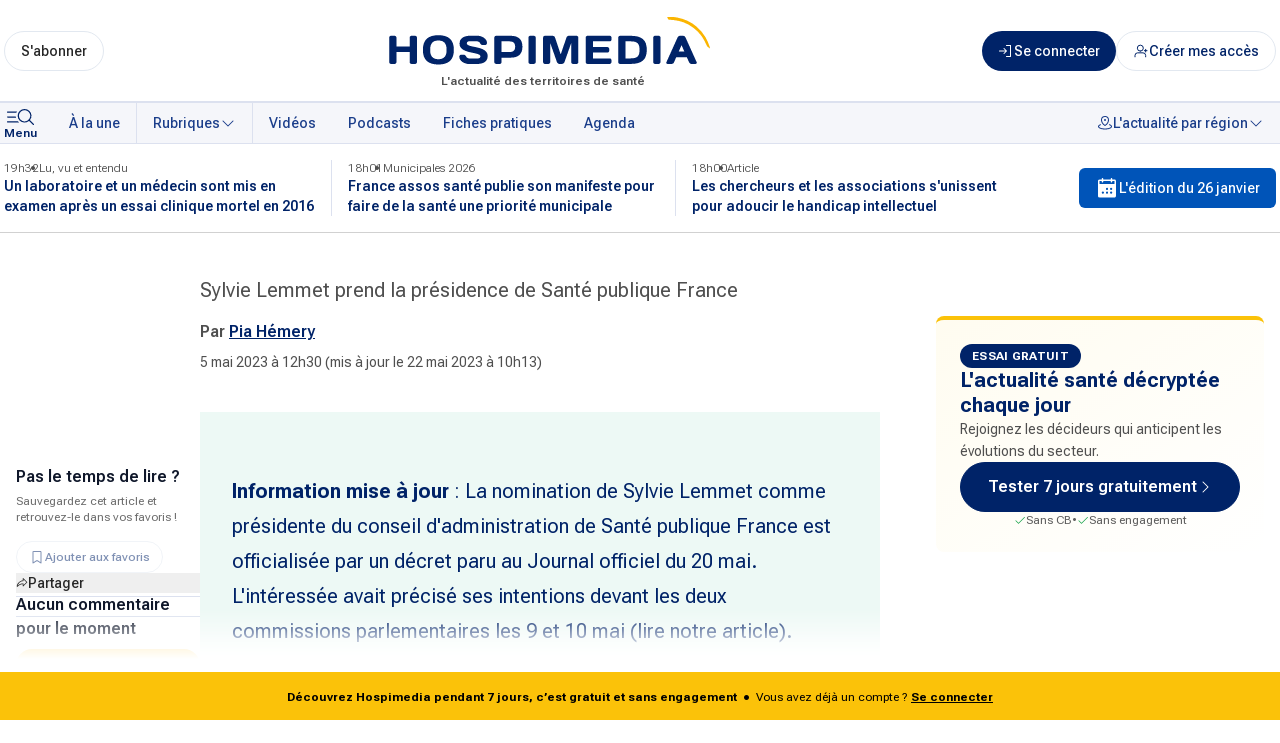

--- FILE ---
content_type: text/html; charset=utf-8
request_url: https://www.hospimedia.fr/actualite/nominations/20230505-politique-de-sante-sylvie-lemmet-prend-la-presidence
body_size: 30543
content:
<!DOCTYPE html><html lang="fr"><head><meta charSet="utf-8"/><meta name="viewport" content="width=device-width, initial-scale=1"/><link rel="preload" as="image" href="/logos/hospimedia-center.svg" fetchPriority="high"/><link rel="stylesheet" href="/_next/static/css/ad1462ff2fdd07b5.css" data-precedence="next"/><link rel="stylesheet" href="/_next/static/css/8ddac1d4a949d99d.css" data-precedence="next"/><link rel="preload" as="script" fetchPriority="low" href="/_next/static/chunks/webpack-19d624e0911e83c6.js"/><script src="/_next/static/chunks/14005a6c-d5ba4d4e83047598.js" async=""></script><script src="/_next/static/chunks/11d08c45-e0f30b899a08d2dc.js" async=""></script><script src="/_next/static/chunks/6338-51dfcc65239a7d7c.js" async=""></script><script src="/_next/static/chunks/main-app-f2f577ed622897b9.js" async=""></script><script src="/_next/static/chunks/app/global-error-f9be07fe02452408.js" async=""></script><script src="/_next/static/chunks/1696-872af159facfee91.js" async=""></script><script src="/_next/static/chunks/app/layout-dd6137d1612d7dc4.js" async=""></script><script src="/_next/static/chunks/3620-2d41a6149e36e1d1.js" async=""></script><script src="/_next/static/chunks/8313-e6060c6bb4198ee9.js" async=""></script><script src="/_next/static/chunks/5593-3c77e5dcd745d55e.js" async=""></script><script src="/_next/static/chunks/207-cfa9ba073df6e46c.js" async=""></script><script src="/_next/static/chunks/1501-e973f7c1830bc2b3.js" async=""></script><script src="/_next/static/chunks/154-b1779b67371adb05.js" async=""></script><script src="/_next/static/chunks/6824-8008366add9d2109.js" async=""></script><script src="/_next/static/chunks/2689-0fdc06ac5c92becb.js" async=""></script><script src="/_next/static/chunks/8377-4932a70ffd518f15.js" async=""></script><script src="/_next/static/chunks/2088-833e60ac8fa1e5ca.js" async=""></script><script src="/_next/static/chunks/5076-cd28408051a6b5df.js" async=""></script><script src="/_next/static/chunks/9231-e5843cb1e59075d3.js" async=""></script><script src="/_next/static/chunks/160-232bc47c60f81849.js" async=""></script><script src="/_next/static/chunks/2775-b4dffd3559c68a3e.js" async=""></script><script src="/_next/static/chunks/8973-39c8ff7bbe9dc22d.js" async=""></script><script src="/_next/static/chunks/7701-bb667a8a02234cea.js" async=""></script><script src="/_next/static/chunks/6299-628280f96faaba54.js" async=""></script><script src="/_next/static/chunks/6237-c632856151cb24e7.js" async=""></script><script src="/_next/static/chunks/5309-fb5b6eba8056ae99.js" async=""></script><script src="/_next/static/chunks/6111-547e57764a94255b.js" async=""></script><script src="/_next/static/chunks/7481-a0fdfdd0f03c6e9c.js" async=""></script><script src="/_next/static/chunks/2925-7c1e59ac218cb46d.js" async=""></script><script src="/_next/static/chunks/7749-804a465755f30d96.js" async=""></script><script src="/_next/static/chunks/1725-5fc3cb999f37346c.js" async=""></script><script src="/_next/static/chunks/app/(main)/(publication)/nomination/%5Bslug%5D/page-494f19437b3e3964.js" async=""></script><script src="/_next/static/chunks/app/error-cbb0457f80d45598.js" async=""></script><script src="/_next/static/chunks/8327-0d4530a4e0e351f4.js" async=""></script><script src="/_next/static/chunks/6453-6a4a61671b1ade27.js" async=""></script><script src="/_next/static/chunks/4656-30ca1d88484fa512.js" async=""></script><script src="/_next/static/chunks/app/(home)/layout-908fc7ae5d2df9dc.js" async=""></script><title>Sylvie Lemmet prend la présidence de Santé publique France</title><meta name="description" content="Découvrez notre dernière publication."/><meta name="robots" content="index, follow"/><meta property="og:title" content="Sylvie Lemmet prend la présidence de Santé publique France"/><meta property="og:description" content="Découvrez notre dernière publication."/><meta property="og:url" content="https://www.hospimedia.fr/actualite/nominations/20230505-politique-de-sante-sylvie-lemmet-prend-la-presidence"/><meta property="og:type" content="website"/><meta name="twitter:card" content="summary_large_image"/><meta name="twitter:title" content="Sylvie Lemmet prend la présidence de Santé publique France"/><meta name="twitter:description" content="Découvrez notre dernière publication."/><link rel="icon" href="/favicon.ico" type="image/x-icon" sizes="32x32"/><meta name="next-size-adjust"/><script>(function(){try{var s=['s','f','mcContactToken','sfid','u','c'],u=new URL(location.href),p=u.searchParams,h=s.some(function(x){return p.has(x)});if(h){s.forEach(function(x){p.delete(x)});var q=p.toString(),c=u.pathname+(q?'?'+q:'')+u.hash;history.replaceState(null,'',c)}}catch(e){}})();</script><script src="/_next/static/chunks/polyfills-42372ed130431b0a.js" noModule=""></script></head><body class="__variable_b673aa __variable_bfdd57 font-sans"><div class="relative flex min-h-screen w-full flex-col scroll-auto"><header class="w-full border-b border-blue-100 bg-white text-blue-900 shadow-sm"><div class="mx-auto flex w-full max-w-screen-xl gap-3 px-1 py-2 sm:py-4"><div class="order-1 flex flex-grow items-center justify-center sm:order-2 sm:px-2 lg:px-6"><div class="relative flex w-full flex-col-reverse sm:min-w-72 sm:items-center"><p class="absolute bottom-0 mb-[-4px] hidden text-xs font-semibold text-gray-700 sm:block"><span class="hidden">Hospimedia :</span>L&#x27;actualité des territoires de santé</p><a href="/"><img alt="Logo : Hospimedia, l&#x27;actualité des territoires de santé" fetchPriority="high" width="368" height="76" decoding="async" data-nimg="1" class="h-auto w-[clamp(180px,50vw,336px)] flex-shrink" style="color:transparent" src="/logos/hospimedia-center.svg"/></a></div></div><div class="flex flex-shrink flex-grow-0 items-center justify-around sm:order-1"><div class="sm:hidden"><button class="inline-flex items-center justify-around whitespace-nowrap font-medium ring-offset-background transition-colors focus-visible:outline-none focus-visible:ring-2 focus-visible:ring-ring focus-visible:ring-offset-2 disabled:pointer-events-none disabled:opacity-50 gap-x-1 h-auto flex-col rounded-none bg-transparent px-0 py-0 text-xs text-blue-900 hover:bg-transparent hover:underline sm:flex" data-track-click="menu-mobile_header" data-track-event-name="click.action"><svg xmlns="http://www.w3.org/2000/svg" fill="currentColor" viewBox="0 0 33 24" width="1em" height="1em" class="h-6 w-[33px]"><path d="m25.886 15.103 3.93 3.847a.62.62 0 0 1 .184.435.6.6 0 0 1-.184.435.63.63 0 0 1-.444.18.64.64 0 0 1-.445-.18l-3.929-3.848a7.01 7.01 0 0 1-4.897 1.553 6.98 6.98 0 0 1-4.637-2.19 6.7 6.7 0 0 1-1.807-4.719 6.7 6.7 0 0 1 2.024-4.633 7 7 0 0 1 4.734-1.981 7 7 0 0 1 4.82 1.768 6.72 6.72 0 0 1 2.237 4.54 6.68 6.68 0 0 1-1.586 4.793M15.88 7.705a5.45 5.45 0 0 0-.952 3.074 5.48 5.48 0 0 0 1.657 3.91 5.74 5.74 0 0 0 7.134.69 5.56 5.56 0 0 0 2.082-2.483 5.42 5.42 0 0 0 .321-3.196 5.5 5.5 0 0 0-1.546-2.833 5.7 5.7 0 0 0-2.894-1.514 5.77 5.77 0 0 0-3.265.315 5.63 5.63 0 0 0-2.537 2.037M3.628 6.478h9.34a8.5 8.5 0 0 0-.6 1.23h-8.74a.64.64 0 0 1-.444-.18.61.61 0 0 1 0-.87.64.64 0 0 1 .444-.18m0 4.918h8.185q.046.63.18 1.23H3.629a.64.64 0 0 1-.444-.18.61.61 0 0 1 0-.87.64.64 0 0 1 .444-.18Zm0 4.918h10.22q.583.678 1.296 1.229H3.628a.64.64 0 0 1-.444-.18.61.61 0 0 1 0-.87.64.64 0 0 1 .444-.18Z"></path></svg><span class="-mt-1 block text-xs font-semibold">Menu</span></button></div><div class="hidden flex-col sm:flex"><a class="inline-flex items-center justify-around whitespace-nowrap text-sm font-medium ring-offset-background transition-colors focus-visible:outline-none focus-visible:ring-2 focus-visible:ring-ring focus-visible:ring-offset-2 disabled:pointer-events-none disabled:opacity-50 gap-x-1 border border-input bg-background hover:bg-accent hover:text-accent-foreground rounded-full h-10 px-4 py-3 text-gray-950" data-track-click="sabonner_header" data-track-event-name="click.navigation" href="/contact/request-subscribe">S&#x27;abonner</a></div></div><div class="order-3 flex flex-none flex-nowrap items-center justify-end gap-3"><a class="inline-flex items-center justify-around whitespace-nowrap text-sm font-medium ring-offset-background transition-colors focus-visible:outline-none focus-visible:ring-2 focus-visible:ring-ring focus-visible:ring-offset-2 disabled:pointer-events-none disabled:opacity-50 gap-x-1 bg-blue-900 text-white hover:bg-blue-900/80 rounded-full relative h-8 w-8 p-0 sm:h-10 sm:w-10 md:w-auto md:px-4" data-track-click="connexion_header" data-track-event-name="click.navigation" href="/identification"><svg xmlns="http://www.w3.org/2000/svg" fill="currentcolor" viewBox="0 0 24 24" width="1em" height="1em" class="h-4 w-4"><path d="m13.28 12.53-3.75 3.75a.75.75 0 1 1-1.06-1.06l2.47-2.47H2.25a.75.75 0 1 1 0-1.5h8.69L8.47 8.78a.75.75 0 0 1 1.06-1.06l3.75 3.75a.747.747 0 0 1 0 1.06M18.75 3h-6a.75.75 0 1 0 0 1.5H18v15h-5.25a.75.75 0 1 0 0 1.5h6a.75.75 0 0 0 .75-.75V3.75a.75.75 0 0 0-.75-.75"></path></svg><span class="hidden md:inline">Se connecter</span></a><a class="inline-flex items-center justify-around whitespace-nowrap text-sm font-medium ring-offset-background transition-colors focus-visible:outline-none focus-visible:ring-2 focus-visible:ring-ring focus-visible:ring-offset-2 disabled:pointer-events-none disabled:opacity-50 gap-x-1 text-blue-900 border border-input bg-background hover:bg-accent hover:text-accent-foreground rounded-full h-8 w-8 p-0 sm:h-10 sm:w-10 md:w-auto md:px-4" data-track-click="ajouter-utilisateur_header" data-track-event-name="click.navigation" href="/contact/contact-case"><svg xmlns="http://www.w3.org/2000/svg" fill="none" stroke="currentColor" viewBox="0 0 24 24" width="1em" height="1em" class="h-4 w-4"><path stroke-linecap="round" stroke-linejoin="round" stroke-width="1.5" d="M19 20.75v-2a4 4 0 0 0-4-4H7a4 4 0 0 0-4 4v2m8-8.5a4.5 4.5 0 1 0 0-9 4.5 4.5 0 0 0 0 9"></path><path stroke-linecap="round" stroke-width="1.5" d="M17 11.5h4m-2-2v4"></path></svg><span class="hidden md:inline">Créer mes accès</span></a></div></div></header><nav class="sticky top-0 z-50 border-b border-t border-blue-100 bg-blue-50 text-blue-900"><div class="mx-auto flex w-full max-w-screen-xl flex-row items-center"><button class="items-center justify-around whitespace-nowrap font-medium ring-offset-background transition-colors focus-visible:outline-none focus-visible:ring-2 focus-visible:ring-ring focus-visible:ring-offset-2 disabled:pointer-events-none disabled:opacity-50 gap-x-1 px-4 hidden h-auto flex-col rounded-none bg-transparent py-0 pl-1 pr-4 text-xs text-blue-900 hover:bg-transparent hover:underline sm:flex" data-track-click="menu" type="button" aria-haspopup="dialog" aria-expanded="false" aria-controls="radix-:R5ptkq:" data-state="closed"><svg xmlns="http://www.w3.org/2000/svg" fill="currentColor" viewBox="0 0 33 24" width="1em" height="1em" class="h-6 w-[33px]"><path d="m25.886 15.103 3.93 3.847a.62.62 0 0 1 .184.435.6.6 0 0 1-.184.435.63.63 0 0 1-.444.18.64.64 0 0 1-.445-.18l-3.929-3.848a7.01 7.01 0 0 1-4.897 1.553 6.98 6.98 0 0 1-4.637-2.19 6.7 6.7 0 0 1-1.807-4.719 6.7 6.7 0 0 1 2.024-4.633 7 7 0 0 1 4.734-1.981 7 7 0 0 1 4.82 1.768 6.72 6.72 0 0 1 2.237 4.54 6.68 6.68 0 0 1-1.586 4.793M15.88 7.705a5.45 5.45 0 0 0-.952 3.074 5.48 5.48 0 0 0 1.657 3.91 5.74 5.74 0 0 0 7.134.69 5.56 5.56 0 0 0 2.082-2.483 5.42 5.42 0 0 0 .321-3.196 5.5 5.5 0 0 0-1.546-2.833 5.7 5.7 0 0 0-2.894-1.514 5.77 5.77 0 0 0-3.265.315 5.63 5.63 0 0 0-2.537 2.037M3.628 6.478h9.34a8.5 8.5 0 0 0-.6 1.23h-8.74a.64.64 0 0 1-.444-.18.61.61 0 0 1 0-.87.64.64 0 0 1 .444-.18m0 4.918h8.185q.046.63.18 1.23H3.629a.64.64 0 0 1-.444-.18.61.61 0 0 1 0-.87.64.64 0 0 1 .444-.18Zm0 4.918h10.22q.583.678 1.296 1.229H3.628a.64.64 0 0 1-.444-.18.61.61 0 0 1 0-.87.64.64 0 0 1 .444-.18Z"></path></svg><span class="-mt-1 block text-xs font-semibold">Menu</span></button><div dir="ltr" class="overflow-hidden menu-scrollbar after:bg-gradient-to-white-r relative w-full whitespace-nowrap after:pointer-events-none after:absolute after:inset-0 after:z-10 after:ml-auto after:w-12 after:content-[&#x27;&#x27;] after:md:hidden lg:after:hidden" style="position:relative;--radix-scroll-area-corner-width:0px;--radix-scroll-area-corner-height:0px"><style>[data-radix-scroll-area-viewport]{scrollbar-width:none;-ms-overflow-style:none;-webkit-overflow-scrolling:touch;}[data-radix-scroll-area-viewport]::-webkit-scrollbar{display:none}</style><div data-radix-scroll-area-viewport="" class="h-full w-full rounded-[inherit]" style="overflow-x:hidden;overflow-y:hidden"><div style="min-width:100%;display:table"><div class="flex space-x-4"><div class="flex w-full space-x-[1px] bg-blue-100"><ul class="flex gap-x-[1px] bg-blue-100"><li class="md:hidden"><a class="ring-offset-background focus-visible:ring-ring flex h-10 flex-none items-center justify-around gap-1 whitespace-nowrap rounded-none px-4 py-3 text-sm font-medium underline-offset-4 transition-colors hover:underline focus-visible:outline-none focus-visible:ring-2 focus-visible:ring-offset-2 disabled:pointer-events-none disabled:opacity-50 bg-editionOfTheDay text-blue-50" href="/edition-quotidienne/2026-01-26">L&#x27;édition du jour</a></li><li><a class="ring-offset-background focus-visible:ring-ring flex h-10 flex-none items-center justify-around gap-1 whitespace-nowrap rounded-none px-4 py-3 text-sm font-medium text-blue-700 underline-offset-4 transition-colors hover:underline focus-visible:outline-none focus-visible:ring-2 focus-visible:ring-offset-2 disabled:pointer-events-none disabled:opacity-50 bg-blue-50" href="/">À la une</a></li></ul><button class="ring-offset-background focus-visible:ring-ring flex h-10 flex-none items-center justify-around gap-1 whitespace-nowrap rounded-none px-4 py-3 text-sm font-medium text-blue-700 underline-offset-4 transition-colors hover:underline focus-visible:outline-none focus-visible:ring-2 focus-visible:ring-offset-2 disabled:pointer-events-none disabled:opacity-50 bg-blue-50 hover:bg-blue-50" type="button" id="radix-:R2cpptkq:" aria-haspopup="menu" aria-expanded="false" data-state="closed">Rubriques <svg xmlns="http://www.w3.org/2000/svg" fill="currentColor" viewBox="0 0 24 24" width="1em" height="1em" class="h-4 w-4"><path d="m20.03 9.53-7.5 7.5a.75.75 0 0 1-1.06 0l-7.5-7.5a.75.75 0 1 1 1.06-1.06L12 15.44l6.97-6.97a.75.75 0 0 1 1.06 1.06"></path></svg></button><ul class="flex w-full gap-x-[1px] bg-blue-100"><li><a class="ring-offset-background focus-visible:ring-ring flex h-10 flex-none items-center justify-around gap-1 whitespace-nowrap rounded-none px-4 py-3 text-sm font-medium text-blue-700 underline-offset-4 transition-colors hover:underline focus-visible:outline-none focus-visible:ring-2 focus-visible:ring-offset-2 disabled:pointer-events-none disabled:opacity-50 bg-blue-50" href="/videos">Vidéos</a></li><li><a class="ring-offset-background focus-visible:ring-ring flex h-10 flex-none items-center justify-around gap-1 whitespace-nowrap rounded-none px-4 py-3 text-sm font-medium text-blue-700 underline-offset-4 transition-colors hover:underline focus-visible:outline-none focus-visible:ring-2 focus-visible:ring-offset-2 disabled:pointer-events-none disabled:opacity-50 bg-blue-50" href="/podcasts">Podcasts</a></li><li><a class="ring-offset-background focus-visible:ring-ring flex h-10 flex-none items-center justify-around gap-1 whitespace-nowrap rounded-none px-4 py-3 text-sm font-medium text-blue-700 underline-offset-4 transition-colors hover:underline focus-visible:outline-none focus-visible:ring-2 focus-visible:ring-offset-2 disabled:pointer-events-none disabled:opacity-50 bg-blue-50" href="/fiches-pratiques">Fiches pratiques</a></li><li><a class="ring-offset-background focus-visible:ring-ring flex h-10 flex-none items-center justify-around gap-1 whitespace-nowrap rounded-none px-4 py-3 text-sm font-medium text-blue-700 underline-offset-4 transition-colors hover:underline focus-visible:outline-none focus-visible:ring-2 focus-visible:ring-offset-2 disabled:pointer-events-none disabled:opacity-50 bg-blue-50" href="/agenda">Agenda</a></li><li class="ml-auto flex-grow bg-blue-50"><button class="ring-offset-background focus-visible:ring-ring flex h-10 flex-none items-center justify-around gap-1 whitespace-nowrap rounded-none px-4 py-3 text-sm font-medium text-blue-700 underline-offset-4 transition-colors hover:underline focus-visible:outline-none focus-visible:ring-2 focus-visible:ring-offset-2 disabled:pointer-events-none disabled:opacity-50 ml-auto bg-blue-50 hover:bg-blue-50" type="button" id="radix-:Rncpptkq:" aria-haspopup="menu" aria-expanded="false" data-state="closed"><svg xmlns="http://www.w3.org/2000/svg" fill="currentcolor" viewBox="0 0 24 24" width="1em" height="1em" class="h-4 w-4"><path d="M10.5 7.5a1.5 1.5 0 1 1 3 0 1.5 1.5 0 0 1-3 0M6 7.5a6 6 0 1 1 12 0c0 5.62-5.398 8.77-5.625 8.902a.75.75 0 0 1-.744 0C11.398 16.269 6 13.125 6 7.5m1.5 0c0 3.956 3.36 6.582 4.5 7.36 1.14-.777 4.5-3.404 4.5-7.36a4.5 4.5 0 1 0-9 0m11.51 6.34a.75.75 0 0 0-.52 1.407c1.548.572 2.51 1.34 2.51 2.003 0 1.253-3.424 3-9 3s-9-1.747-9-3c0-.664.962-1.43 2.51-2.002a.75.75 0 0 0-.52-1.407c-2.25.83-3.49 2.041-3.49 3.409 0 2.923 5.41 4.5 10.5 4.5s10.5-1.577 10.5-4.5c0-1.368-1.24-2.58-3.49-3.41"></path></svg>L&#x27;actualité par région <svg xmlns="http://www.w3.org/2000/svg" fill="currentColor" viewBox="0 0 24 24" width="1em" height="1em" class="h-4 w-4"><path d="m20.03 9.53-7.5 7.5a.75.75 0 0 1-1.06 0l-7.5-7.5a.75.75 0 1 1 1.06-1.06L12 15.44l6.97-6.97a.75.75 0 0 1 1.06 1.06"></path></svg></button></li></ul></div></div></div></div></div></div></nav><div class="w-full border-b bg-white"><div class="mx-auto flex max-w-screen-xl items-center justify-between px-1 py-4 text-blue-100"><ul class="grid max-w-[1000px] grid-cols-3 gap-x-8"><li class="relative before:absolute before:-right-4 before:bottom-0 before:top-0 before:block before:w-px before:bg-blue-100 before:content-[&#x27;&#x27;] before:last:content-none"><article><a class="flex cursor-pointer flex-col gap-y-2 hover:text-blue-700 hover:underline" href="https://www.hospimedia.fr/actualite/articles/20260123-lu-vu-et-entendu-un-laboratoire-et-un"><div class="flex gap-3 text-xs font-light text-gray-700"><p>19h32</p><p class="relative before:absolute before:-left-3 before:top-[calc(50%+1px)] before:inline-block before:-translate-y-1/2 before:translate-x-1/2 before:text-sm before:content-[&#x27;•&#x27;]"><span>Lu, vu et entendu</span></p></div><p class="line-clamp-2 text-sm font-semibold text-blue-900">Un laboratoire et un médecin sont mis en examen après un essai clinique mortel en 2016</p></a></article></li><li class="relative before:absolute before:-right-4 before:bottom-0 before:top-0 before:block before:w-px before:bg-blue-100 before:content-[&#x27;&#x27;] before:last:content-none"><article><a class="flex cursor-pointer flex-col gap-y-2 hover:text-blue-700 hover:underline" href="https://www.hospimedia.fr/actualite/articles/20260123-municipales-2026-france-assos-sante-publie-son-manifeste"><div class="flex gap-3 text-xs font-light text-gray-700"><p>18h01</p><p class="relative before:absolute before:-left-3 before:top-[calc(50%+1px)] before:inline-block before:-translate-y-1/2 before:translate-x-1/2 before:text-sm before:content-[&#x27;•&#x27;]"><span>Municipales 2026</span></p></div><p class="line-clamp-2 text-sm font-semibold text-blue-900">France assos santé publie son manifeste pour faire de la santé une priorité municipale</p></a></article></li><li class="relative before:absolute before:-right-4 before:bottom-0 before:top-0 before:block before:w-px before:bg-blue-100 before:content-[&#x27;&#x27;] before:last:content-none"><article><a class="flex cursor-pointer flex-col gap-y-2 hover:text-blue-700 hover:underline" href="https://www.hospimedia.fr/actualite/articles/20260123-recherche-les-chercheurs-et-les-associations-s-unissent"><div class="flex gap-3 text-xs font-light text-gray-700"><p>18h00</p><p class="relative before:absolute before:-left-3 before:top-[calc(50%+1px)] before:inline-block before:-translate-y-1/2 before:translate-x-1/2 before:text-sm before:content-[&#x27;•&#x27;]"><span>Article</span></p></div><p class="line-clamp-2 text-sm font-semibold text-blue-900">Les chercheurs et les associations s&#x27;unissent pour adoucir le handicap intellectuel</p></a></article></li></ul><div class="ml-8 hidden md:block"><a class="inline-flex items-center justify-around whitespace-nowrap text-sm font-medium ring-offset-background transition-colors focus-visible:outline-none focus-visible:ring-2 focus-visible:ring-ring focus-visible:ring-offset-2 disabled:pointer-events-none disabled:opacity-50 gap-x-1 text-white rounded-md h-10 px-4 py-3 bg-editionOfTheDay hover:bg-editionOfTheDay/80" href="/edition-quotidienne/2026-01-26"><svg xmlns="http://www.w3.org/2000/svg" fill="currentColor" viewBox="0 0 24 24" width="1em" height="1em" class="h-6 w-6"><path d="M19.5 3.5h-2.25v-.75a.75.75 0 1 0-1.5 0v.75h-7.5v-.75a.75.75 0 0 0-1.5 0v.75H4.5A1.5 1.5 0 0 0 3 5v15a1.5 1.5 0 0 0 1.5 1.5h15A1.5 1.5 0 0 0 21 20V5a1.5 1.5 0 0 0-1.5-1.5M7.875 17.75a1.125 1.125 0 1 1 0-2.25 1.125 1.125 0 0 1 0 2.25m4.125 0a1.125 1.125 0 1 1 0-2.25 1.125 1.125 0 0 1 0 2.25M12 14a1.125 1.125 0 1 1 0-2.25A1.125 1.125 0 0 1 12 14m4.125 3.75a1.125 1.125 0 1 1 0-2.25 1.125 1.125 0 0 1 0 2.25m0-3.75a1.125 1.125 0 1 1 0-2.25 1.125 1.125 0 0 1 0 2.25M19.5 8h-15V5h2.25v.75a.75.75 0 0 0 1.5 0V5h7.5v.75a.75.75 0 1 0 1.5 0V5h2.25z"></path></svg> L&#x27;édition du <!-- -->26 janvier</a></div></div></div><main><!--$?--><template id="B:0"></template><div class="flex h-screen items-center justify-center"><div class="h-12 w-12 animate-spin rounded-full border-t-4 border-blue-500"></div></div><!--/$--><!--$--><!--/$--></main><footer class="bg-blue-900 px-4 py-10 text-gray-100"><div class="mx-auto w-full max-w-6xl"><div class="flex flex-col gap-8 md:flex-row md:flex-wrap lg:flex-nowrap"><div class="flex w-full items-center justify-center text-center lg:w-auto lg:basis-[30%]"><a href="/"><img alt="Logo : Hospimedia, l&#x27;actualité des territoires de santé" loading="lazy" width="411" height="86" decoding="async" data-nimg="1" class="w-96" style="color:transparent" src="/logos/hospimedia-white-baseline.svg"/></a></div><div class="flex w-full flex-col gap-8 md:flex-row lg:basis-[70%]"><div class="my-4 flex justify-center gap-10 md:w-1/2 lg:basis-2/5"><div class="md:basis-1/2"><p class="text-[12px] text-blue-200">SUIVEZ-NOUS SUR</p><div class="pl-2"><a target="_blank" rel="noopener" class="flex place-items-center gap-2 py-4" href="https://www.facebook.com/Hospimedia/"><svg role="img" viewBox="0 0 24 24" xmlns="http://www.w3.org/2000/svg" class="h-4 w-4"><title>Facebook</title><path d="M9.101 23.691v-7.98H6.627v-3.667h2.474v-1.58c0-4.085 1.848-5.978 5.858-5.978.401 0 .955.042 1.468.103a8.68 8.68 0 0 1 1.141.195v3.325a8.623 8.623 0 0 0-.653-.036 26.805 26.805 0 0 0-.733-.009c-.707 0-1.259.096-1.675.309a1.686 1.686 0 0 0-.679.622c-.258.42-.374.995-.374 1.752v1.297h3.919l-.386 2.103-.287 1.564h-3.246v8.245C19.396 23.238 24 18.179 24 12.044c0-6.627-5.373-12-12-12s-12 5.373-12 12c0 5.628 3.874 10.35 9.101 11.647Z" fill="currentColor"></path></svg><span class="text-[14px] font-semibold">Facebook</span></a><a target="_blank" rel="noopener" class="flex place-items-center gap-2" href="https://www.linkedin.com/company/hospimedia/"><svg viewBox="0 0 256 256" xmlns="http://www.w3.org/2000/svg" class="h-4 w-4"><path d="M0 18.338C0 8.216 8.474 0 18.92 0h218.16C247.53 0 256 8.216 256 18.338v219.327C256 247.79 247.53 256 237.08 256H18.92C8.475 256 0 247.791 0 237.668V18.335z" fill="currentColor"></path><path d="M77.796 214.238V98.986H39.488v115.252H77.8zM58.65 83.253c13.356 0 21.671-8.85 21.671-19.91-.25-11.312-8.315-19.915-21.417-19.915-13.111 0-21.674 8.603-21.674 19.914 0 11.06 8.312 19.91 21.169 19.91h.248zM99 214.238h38.305v-64.355c0-3.44.25-6.889 1.262-9.346 2.768-6.885 9.071-14.012 19.656-14.012 13.858 0 19.405 10.568 19.405 26.063v61.65h38.304v-66.082c0-35.399-18.896-51.872-44.099-51.872-20.663 0-29.738 11.549-34.78 19.415h.255V98.99H99.002c.5 10.812-.003 115.252-.003 115.252z" fill="#002368"></path></svg><span class="text-[14px] font-semibold">Linkedin</span></a><a target="_blank" rel="noopener" class="flex place-items-center gap-2 py-4" href="https://bsky.app/profile/hospimedia.bsky.social"><svg class="h-4 w-4" role="img" viewBox="0 0 24 24" xmlns="http://www.w3.org/2000/svg"><title>Bluesky</title><path d="M5.202 2.857C7.954 4.922 10.913 9.11 12 11.358c1.087-2.247 4.046-6.436 6.798-8.501C20.783 1.366 24 .213 24 3.883c0 .732-.42 6.156-.667 7.037-.856 3.061-3.978 3.842-6.755 3.37 4.854.826 6.089 3.562 3.422 6.299-5.065 5.196-7.28-1.304-7.847-2.97-.104-.305-.152-.448-.153-.327 0-.121-.05.022-.153.327-.568 1.666-2.782 8.166-7.847 2.97-2.667-2.737-1.432-5.473 3.422-6.3-2.777.473-5.899-.308-6.755-3.369C.42 10.04 0 4.615 0 3.883c0-3.67 3.217-2.517 5.202-1.026" fill="currentColor"></path></svg><span class="text-[14px] font-semibold">BlueSky</span></a></div></div><div class="md:basis-1/2"><a href="/a-propos"><p class="text-[14px] font-semibold">À propos</p></a><a href="/help"><p class="py-4 text-[14px] font-semibold">Aide</p></a><a href="/contact"><p class="text-[14px] font-semibold">Nous contacter</p></a><a href="/charte-editoriale"><p class="place-items-center py-4 text-[14px] font-semibold">Charte éditoriale</p></a></div></div><div class="w-full md:w-1/2 lg:basis-3/5"><div class="m-auto flex h-full max-w-96 gap-4 md:col-span-3 md:m-0 md:max-w-full lg:col-span-3"><div class="flex-col justify-center gap-2 sm:flex sm:basis-2/3 sm:gap-3"><p class="hidden text-xs font-normal sm:block">Téléchargez l&#x27;application HOSPIMEDIA, disponible sur mobile et tablette, et activez les notifications pour recevoir toutes les dernières informations.</p><div class="flex h-full flex-col justify-center gap-4 sm:h-auto sm:flex-row"><a target="_blank" href="https://play.google.com/store/apps/details?id=com.hospimedia.hospimediaapp&amp;gl=FR&amp;utm_source=emea_Med"><img alt="google play" loading="lazy" width="135" height="40" decoding="async" data-nimg="1" class="block h-10" style="color:transparent" src="/logos/google-play-badge.svg"/></a><a target="_blank" href="https://apps.apple.com/fr/app/toute-lactualit%C3%A9-hospimedia/id1514349799"><img alt="app store" loading="lazy" width="126.5" height="40" decoding="async" data-nimg="1" class="block h-10" style="color:transparent" src="/logos/app-store-badge.svg"/></a></div></div><div class="sm:m-w-full -order-1 aspect-[755/800] max-w-44 justify-center sm:row-end-3 sm:basis-1/3 md:order-1"><img alt="google play" loading="lazy" width="208" height="254" decoding="async" data-nimg="1" class="aspect-[755/800]" style="color:transparent" srcSet="/_next/image?url=%2Flogos%2Fiphone.png&amp;w=240&amp;q=75 1x, /_next/image?url=%2Flogos%2Fiphone.png&amp;w=480&amp;q=75 2x" src="/_next/image?url=%2Flogos%2Fiphone.png&amp;w=480&amp;q=75"/></div></div></div></div></div></div><div class="-mx-4 border-b border-t border-blue-800 px-4 py-8 text-xs"><div class="mx-auto w-full max-w-6xl grid gap-10 md:flex lg:gap-20"><div class="flex flex-col justify-center gap-5 md:basis-1/2"><p class="text-xs">Dirigeants d&#x27;établissements de soins, institutionnels et industriels du secteur, nous vous apportons l&#x27;information et les services en ligne dont vous avez besoin pour comprendre, anticiper et prendre les bonnes décisions.</p><div><a target="_blank" rel="noopener" class="inline-flex items-center justify-around whitespace-nowrap font-medium ring-offset-background transition-colors focus-visible:outline-none focus-visible:ring-2 focus-visible:ring-ring focus-visible:ring-offset-2 disabled:pointer-events-none disabled:opacity-50 gap-x-1 border rounded-full bg-transparent h-8 px-3 text-xs" href="https://www.hospimedia-groupe.fr/">Découvrir nos services</a></div></div><div class="flex flex-col justify-center md:basis-1/2"><p class="mb-5 text-xs font-bold uppercase">Sites du groupe</p><ul class="columns-2 font-semibold [&amp;_li]:leading-7"><li class=""><a target="_blank" rel="noopener" href="https://www.staffsante.fr/">Staffsanté</a></li><li><a target="_blank" rel="noopener" href="https://www.staffsocial.fr/">Staffsocial</a></li><li><a target="_blank" rel="noopener" href="https://www.profilmedecin.fr/">Profil Médecin</a></li><li><a target="_blank" rel="noopener" href="https://nominations.hospimedia.fr/">Hospimedia Nominations</a></li><li><a target="_blank" rel="noopener" href="https://reponse-expert.hospimedia.fr/">Hospimedia Réponse Expert</a></li></ul></div></div></div><div class="mx-auto w-full max-w-6xl flex flex-col items-center gap-3 pt-8 text-center text-xs leading-5 lg:flex-row lg:flex-wrap lg:justify-between"><div class="flex flex-1 flex-wrap justify-center gap-x-4 lg:order-2 lg:flex-nowrap"><a class="text-nowrap" href="/droits-de-reproduction">Droits de reproduction</a><a class="text-nowrap" href="/mentions-legales">Mentions légales</a><button type="button" class="text-nowrap pl-2">Consentement</button><a class="text-nowrap" href="/politique-de-confidentialite">Politique de confidentialité</a></div><p class="flex-none lg:order-1">Tous droits de reproduction et de diffusion réservés 2001/<!-- -->2026<!-- -->.</p><p class="flex-none lg:order-3">©HOSPIMEDIA - L&#x27;actualité des territoires de santé</p></div></footer></div><script src="/_next/static/chunks/webpack-19d624e0911e83c6.js" async=""></script><div hidden id="S:0"><div class="mx-auto mt-6 max-w-7xl px-2 md:mt-8 md:px-4 lg:mt-10"><div class="flex flex-row justify-center gap-10"><div class="w-full max-w-[1064px]"><article class="relative"><header class="prose sm:prose-md md:prose-lg max-w-[846px] pb-10"><h1 class="!mb-0" data-document-id="w0fi10kfh6azxnmhij6xolil">Sylvie Lemmet prend la présidence de Santé publique France</h1><div class="not-prose not-prose pt-3 text-base"><p class="font-semibold">Par<!-- --> <span><a class="text-blue-900 underline" href="/la-redaction/auteur/pia-hemery">Pia Hémery</a></span></p><p class="text-sm mt-2"><span>5 mai 2023 à 12h30</span><span> (<!-- -->mis à jour <!-- -->le <!-- -->22 mai 2023 à 10h13<!-- -->)</span></p></div><div class="relative flex justify-self-start gap-2 pt-6 min-[1140px]:hidden"><button class="inline-flex items-center whitespace-nowrap text-sm font-medium ring-offset-background transition-colors focus-visible:outline-none focus-visible:ring-2 focus-visible:ring-ring focus-visible:ring-offset-2 disabled:pointer-events-none disabled:opacity-50 gap-x-1 underline-offset-4 hover:underline h-auto justify-start px-0 py-0 text-gray-950" data-track-click="lien-partager-contenu"><svg xmlns="http://www.w3.org/2000/svg" fill="currentcolor" viewBox="0 0 24 24" width="1em" height="1em" class="h-3 w-3"><path d="m22.28 9.97-7.5-7.5A.75.75 0 0 0 13.5 3v3.783c-2.432.208-5.118 1.399-7.328 3.273-2.66 2.257-4.317 5.166-4.665 8.19a1.125 1.125 0 0 0 1.94.899c1.03-1.098 4.7-4.57 10.053-4.875V18a.75.75 0 0 0 1.28.53l7.5-7.5a.75.75 0 0 0 0-1.06M15 16.19V13.5a.75.75 0 0 0-.75-.75c-2.633 0-5.197.687-7.621 2.044a18.4 18.4 0 0 0-3.428 2.486c.543-2.235 1.914-4.36 3.942-6.08 2.177-1.846 4.833-2.95 7.107-2.95A.75.75 0 0 0 15 7.5V4.811l5.69 5.69z"></path></svg> <!-- -->Partager</button></div></header><div class="flex h-full flex-col md:flex-row"><div class="w-full md:mr-4"><main class="relative text-balance lg:mr-20"><template id="P:1"></template></main></div><template id="P:2"></template></div></article></div><aside class="hidden w-48 lg:-order-1 min-[1140px]:block"><div class="flex flex-col gap-12 sticky top-24 mt-48"><div class="block relative after:absolute after:-bottom-6 after:left-0 after:right-0 after:block after:h-px after:bg-blue-100 after:content-[&#x27;&#x27;]"><div class="space-y-1"><h3 class="text-nowrap font-semibold">Pas le temps de lire ?</h3><p class="font-sans text-xs text-gray-500">Sauvegardez cet article et retrouvez-le dans vos favoris !</p></div><button class="inline-flex items-center justify-around whitespace-nowrap font-medium ring-offset-background transition-colors focus-visible:outline-none focus-visible:ring-2 focus-visible:ring-ring focus-visible:ring-offset-2 disabled:pointer-events-none disabled:opacity-50 gap-x-1 text-blue-900 border border-input bg-background hover:bg-accent hover:text-accent-foreground rounded-full h-8 px-3 mt-4 text-xs" disabled="" title="Ajouter aux favoris" type="button" aria-haspopup="dialog" aria-expanded="false" aria-controls="radix-:R26b7rrpuptkq:" data-state="closed"><svg xmlns="http://www.w3.org/2000/svg" fill="currentColor" viewBox="0 0 24 24" width="1em" height="1em" class="h-4 w-4 flex-shrink-0"><path d="M17.25 3H6.75a1.5 1.5 0 0 0-1.5 1.5V21a.75.75 0 0 0 1.147.636L12 18.134l5.603 3.502A.75.75 0 0 0 18.75 21V4.5a1.5 1.5 0 0 0-1.5-1.5m0 16.647-4.853-3.033a.75.75 0 0 0-.795 0L6.75 19.647V4.5h10.5z"></path></svg>Ajouter aux favoris</button></div><div class="gap flex flex-col gap-4 justify-self-start relative after:absolute after:-bottom-6 after:left-0 after:right-0 after:block after:h-px after:bg-blue-100 after:content-[&#x27;&#x27;]"><div class="relative flex justify-self-start gap flex-col gap-4"><button class="inline-flex items-center whitespace-nowrap text-sm font-medium ring-offset-background transition-colors focus-visible:outline-none focus-visible:ring-2 focus-visible:ring-ring focus-visible:ring-offset-2 disabled:pointer-events-none disabled:opacity-50 gap-x-1 underline-offset-4 hover:underline h-auto justify-start px-0 py-0 text-gray-950" data-track-click="lien-partager-contenu"><svg xmlns="http://www.w3.org/2000/svg" fill="currentcolor" viewBox="0 0 24 24" width="1em" height="1em" class="h-3 w-3"><path d="m22.28 9.97-7.5-7.5A.75.75 0 0 0 13.5 3v3.783c-2.432.208-5.118 1.399-7.328 3.273-2.66 2.257-4.317 5.166-4.665 8.19a1.125 1.125 0 0 0 1.94.899c1.03-1.098 4.7-4.57 10.053-4.875V18a.75.75 0 0 0 1.28.53l7.5-7.5a.75.75 0 0 0 0-1.06M15 16.19V13.5a.75.75 0 0 0-.75-.75c-2.633 0-5.197.687-7.621 2.044a18.4 18.4 0 0 0-3.428 2.486c.543-2.235 1.914-4.36 3.942-6.08 2.177-1.846 4.833-2.95 7.107-2.95A.75.75 0 0 0 15 7.5V4.811l5.69 5.69z"></path></svg> <!-- -->Partager</button></div></div><div><p class="mb-2 font-semibold">Aucun commentaire pour le moment</p><button class="inline-flex items-center whitespace-nowrap font-medium ring-offset-background transition-colors focus-visible:outline-none focus-visible:ring-2 focus-visible:ring-ring focus-visible:ring-offset-2 disabled:pointer-events-none disabled:opacity-50 gap-x-1 bg-yellow-600 hover:bg-yellow-600/80 rounded-full h-8 px-3 w-full justify-center text-xs text-gray-900" data-track-click="commentaire_rejoindre-discussion" data-track-event-name="click.action" disabled=""><svg xmlns="http://www.w3.org/2000/svg" fill="currentColor" viewBox="0 0 24 24" width="1em" height="1em" class="h-4 w-4 flex-shrink-0"><path d="M20.25 4.5H3.75A1.5 1.5 0 0 0 2.25 6v15a1.49 1.49 0 0 0 .867 1.36 1.49 1.49 0 0 0 1.594-.214l.008-.007L7.781 19.5H20.25a1.5 1.5 0 0 0 1.5-1.5V6a1.5 1.5 0 0 0-1.5-1.5m0 13.5H7.5a.75.75 0 0 0-.49.183L3.75 21V6h16.5z"></path></svg>Rejoindre la discussion</button></div></div></aside></div></div><div class="sticky bottom-0 z-10"><div class="relative z-10 flex items-center justify-center bg-yellow-500 py-3 before:absolute before:left-0 before:right-0 before:top-0 before:h-16 before:content-[&#x27;&#x27;] before:bg-gradient-to-white-b before:pointer-events-none before:translate-y-[-100%]"><p class="relative z-10 text-center text-xs text-black"><span class="font-bold">Découvrez Hospimedia pendant 7 jours, c’est gratuit et sans engagement</span><span class="relative top-[3px] mx-1.5 text-base">•</span>Vous avez déjà un compte ?<!-- --> <a href="/identification"><span class="whitespace-nowrap font-bold underline">Se connecter</span></a></p></div></div><section class="my-10 -scroll-mt-8 bg-white md:px-4" id="paywall"><div class="mx-auto grid max-w-5xl grid-cols-1 items-center gap-10 px-2 md:grid-cols-2 lg:grid-cols-7"><div class="order-1 md:order-2 md:col-span-1 lg:order-2 lg:col-span-4"><h2 class="relative mb-10 text-center text-2xl font-bold">Profitez d&#x27;un<!-- --> <span class="relative z-0 whitespace-nowrap after:absolute after:-left-1 after:-right-1 after:top-3/4 after:-z-10 after:h-1.5 after:-translate-y-full after:bg-yellow-200 after:content-[&#x27;&#x27;]">accès gratuit</span> <span class="relative z-0 whitespace-nowrap after:absolute after:-left-1 after:-right-1 after:top-3/4 after:-z-10 after:h-1.5 after:-translate-y-full after:bg-yellow-200 after:content-[&#x27;&#x27;]">pendant 7 jours</span></h2><form class="flex w-full flex-col gap-4"><div class="flex flex-wrap items-center gap-4"><div class="min-w-0 flex-1"><div class="space-y-2"><input class="border-input bg-background ring-offset-background placeholder:text-muted-foreground focus-visible:ring-ring flex h-10 w-full border px-3 py-2 text-sm file:border-0 file:bg-transparent file:text-sm file:font-medium focus-visible:outline-none focus-visible:ring-2 focus-visible:ring-offset-2 disabled:cursor-not-allowed disabled:opacity-50 min-w-70 rounded-full" placeholder="Email professionnel *" aria-describedby=":Rj6j7rrpuptkq:-form-item-description" aria-invalid="false" id=":Rj6j7rrpuptkq:-form-item" name="email" value=""/></div></div><button class="inline-flex items-center justify-around text-sm font-medium ring-offset-background transition-colors focus-visible:outline-none focus-visible:ring-2 focus-visible:ring-ring focus-visible:ring-offset-2 disabled:pointer-events-none disabled:opacity-50 gap-x-1 bg-yellow-600 text-blue-900 hover:bg-yellow-600/80 h-10 px-4 py-3 whitespace-nowrap rounded-full" data-track-click="demande-test_paywall" type="submit">Essayer gratuitement</button></div><p class="text-muted-foreground text-xs">Cette adresse e-email vous permettra de recevoir l&#x27;édition quotidienne d&#x27;HOSPIMEDIA et d&#x27;accéder à tous les contenus sur le site. Votre adresse email ne sera jamais communiquée à un tiers.</p><div class="space-y-2"><div class="text-muted-foreground text-xs" aria-describedby=":R76j7rrpuptkq:-form-item-description" aria-invalid="false" id=":R76j7rrpuptkq:-form-item"><input type="checkbox" id="acceptTerms" name="acceptTerms" value="false"/><label class="font-medium peer-disabled:cursor-not-allowed peer-disabled:opacity-70 ml-2 text-xs" for="acceptTerms">J&#x27;accepte les<!-- --> <a href="/documents/hospimedia-CGV.pdf" class="underline" target="_blank" rel="noopener noreferrer">CGV</a> <!-- -->et la<!-- --> <a class="underline" target="_blank" href="/politique-de-confidentialite">politique de confidentialité</a></label></div></div><div class="frc-captcha !max-w-full"></div></form></div><div class="order-2 md:order-1 md:col-span-1 lg:order-1 lg:col-span-3"><div class="rounded-md bg-yellow-50 p-4 md:p-8"><h2 class="mb-8 text-lg font-bold">Le média en ligne indépendant des décideurs de la santé</h2><ul class="space-y-6"><li class="flex items-start gap-4"><div class="mt-1 flex-shrink-0"><svg xmlns="http://www.w3.org/2000/svg" fill="currentColor" viewBox="0 0 24 24" width="1em" height="1em" class="h-6 w-6"><path d="M21.828 14.241a5 5 0 0 0-.212-.51L17.873 4.86a.7.7 0 0 0-.15-.23 2.9 2.9 0 0 0-.933-.65 2.78 2.78 0 0 0-2.205 0 2.9 2.9 0 0 0-.935.65.77.77 0 0 0-.21.53v2.343h-2.88V5.16a.78.78 0 0 0-.21-.531 2.9 2.9 0 0 0-.935-.65 2.78 2.78 0 0 0-2.205 0c-.35.15-.667.371-.934.65a.7.7 0 0 0-.15.229l-3.743 8.87a4.68 4.68 0 0 0 .125 4.292c.317.567.75 1.055 1.267 1.43a4.2 4.2 0 0 0 1.727.738 4.2 4.2 0 0 0 1.865-.09 4.3 4.3 0 0 0 1.655-.901c.482-.423.869-.95 1.135-1.545a4.7 4.7 0 0 0 .403-1.899v-6.75h2.88v6.75c0 .656.137 1.305.402 1.9a4.5 4.5 0 0 0 1.135 1.544c.482.423 1.046.73 1.654.902a4.15 4.15 0 0 0 1.866.09 4.2 4.2 0 0 0 1.727-.737c.518-.375.95-.862 1.267-1.429a4.67 4.67 0 0 0 .337-3.782M7.384 5.605A1.4 1.4 0 0 1 9.12 5.51v6.892a4.25 4.25 0 0 0-1.986-1.052 4.15 4.15 0 0 0-2.225.122zM6.24 18.753a2.8 2.8 0 0 1-1.6-.505A2.98 2.98 0 0 1 3.58 16.9a3.1 3.1 0 0 1-.165-1.733 3.04 3.04 0 0 1 .788-1.536c.403-.42.916-.705 1.475-.821a2.77 2.77 0 0 1 1.664.17c.526.228.976.612 1.293 1.106a3.1 3.1 0 0 1 .485 1.666c0 .796-.303 1.559-.844 2.122a2.82 2.82 0 0 1-2.036.878ZM14.88 5.51a1.4 1.4 0 0 1 1.736.094l2.475 5.867a4.14 4.14 0 0 0-2.225-.121 4.25 4.25 0 0 0-1.986 1.052zm2.88 13.243a2.8 2.8 0 0 1-1.6-.505A2.98 2.98 0 0 1 15.1 16.9a3.1 3.1 0 0 1-.165-1.733 3.04 3.04 0 0 1 .788-1.536c.403-.42.916-.705 1.475-.821a2.77 2.77 0 0 1 1.664.17c.526.228.976.612 1.293 1.106a3.1 3.1 0 0 1 .485 1.666c0 .796-.303 1.559-.844 2.122a2.82 2.82 0 0 1-2.036.878Z"></path></svg></div><p><strong class="font-bold">La couverture complète des enjeux</strong> des territoires de santé, du sanitaire au médico-social.</p></li><li class="flex items-start gap-4"><div class="mt-1 flex-shrink-0"><svg xmlns="http://www.w3.org/2000/svg" fill="currentColor" viewBox="0 0 24 24" width="1em" height="1em" class="h-6 w-6"><path d="M8.4 2.25V1.5c0-.199.076-.39.211-.53a.7.7 0 0 1 .51-.22c.19 0 .373.08.508.22s.211.331.211.53v.75c0 .199-.076.39-.21.53a.7.7 0 0 1-.51.22.7.7 0 0 1-.509-.22.77.77 0 0 1-.21-.53Zm-6.48 7.5h.72a.7.7 0 0 0 .51-.22.77.77 0 0 0 .21-.53.77.77 0 0 0-.21-.53.7.7 0 0 0-.51-.22h-.72a.7.7 0 0 0-.509.22.77.77 0 0 0-.21.53c0 .199.075.39.21.53s.318.22.51.22Zm9.758-6.079a.7.7 0 0 0 .794-.104.8.8 0 0 0 .173-.231l.72-1.5a.78.78 0 0 0 .039-.573.74.74 0 0 0-.361-.434.7.7 0 0 0-.55-.04.73.73 0 0 0-.416.375l-.72 1.5a.78.78 0 0 0 .1.828.7.7 0 0 0 .221.18Zm-8.64 7.659-1.44.75a.74.74 0 0 0-.36.434.78.78 0 0 0 .038.572.73.73 0 0 0 .417.376.7.7 0 0 0 .55-.04l1.44-.75a.73.73 0 0 0 .36-.434.78.78 0 0 0-.039-.573.8.8 0 0 0-.172-.231.71.71 0 0 0-.523-.182.7.7 0 0 0-.27.078Zm17.18 5.92q.202.212.312.487a1.55 1.55 0 0 1-.312 1.635l-1.141 1.188c-.134.14-.293.25-.467.326a1.4 1.4 0 0 1-1.103 0 1.4 1.4 0 0 1-.467-.326l-4.617-4.81-1.593 4.321c0 .01-.007.02-.011.03a1.47 1.47 0 0 1-.528.655 1.4 1.4 0 0 1-.786.244h-.072a1.4 1.4 0 0 1-.804-.303 1.5 1.5 0 0 1-.492-.728L3.432 4.96a1.56 1.56 0 0 1-.028-.81c.062-.268.194-.513.381-.708s.422-.332.68-.397c.257-.065.526-.055.778.03l14.407 4.9c.276.095.517.276.692.517a1.55 1.55 0 0 1 .077 1.693 1.46 1.46 0 0 1-.642.583l-.029.012-4.148 1.66zM19.2 18.31l-4.618-4.81a1.5 1.5 0 0 1-.358-.62 1.56 1.56 0 0 1 .25-1.378c.147-.191.337-.342.552-.44l.029-.013 4.135-1.653L4.8 4.5l4.698 14.987 1.589-4.313c0-.01.007-.02.011-.03.094-.225.239-.422.422-.574a1.4 1.4 0 0 1 .9-.328c.382 0 .748.158 1.018.44l4.62 4.818z"></path></svg></div><p><strong class="font-bold">Une édition synthétique envoyée chaque matin</strong> par email et un site mis à jour en temps réel.</p></li><li class="flex items-start gap-4"><div class="mt-1 flex-shrink-0"><svg xmlns="http://www.w3.org/2000/svg" fill="currentColor" viewBox="0 0 24 24" width="1em" height="1em" class="h-6 w-6"><path d="M16.5 5.875h3.75a1.5 1.5 0 0 1 1.5 1.5v12a1.5 1.5 0 0 1-1.5 1.5H3.75a1.5 1.5 0 0 1-1.5-1.5v-12a1.5 1.5 0 0 1 1.5-1.5H7.5v-.75a2.25 2.25 0 0 1 2.25-2.25h4.5a2.25 2.25 0 0 1 2.25 2.25zm-7.28-1.28a.75.75 0 0 0-.22.53v.75h6v-.75a.75.75 0 0 0-.75-.75h-4.5a.75.75 0 0 0-.53.22m11.03 2.78H3.75v12h16.5z"></path><path d="M9 12.625h6v1.5H9z"></path><path d="M12.75 10.375v6h-1.5v-6z"></path></svg></div><p>Des contenus professionnalisants sur<!-- --> <strong class="font-bold">plus de 30 thématiques</strong></p></li><li class="flex items-start gap-4"><div class="mt-1 flex-shrink-0"><svg xmlns="http://www.w3.org/2000/svg" fill="currentColor" viewBox="0 0 24 24" width="1em" height="1em" class="h-6 w-6"><path d="M22.855 10.398 20.662 6.01a1.38 1.38 0 0 0-1.845-.615l-2.138 1.069-4.502-1.191a.7.7 0 0 0-.353 0l-4.502 1.19-2.138-1.068a1.375 1.375 0 0 0-1.845.615l-2.194 4.388a1.376 1.376 0 0 0 .615 1.845l2.32 1.161 4.77 3.406q.106.076.233.108l5.5 1.375a.69.69 0 0 0 .653-.18l4.733-4.735 2.271-1.135a1.375 1.375 0 0 0 .616-1.845Zm-4.717 2.869-2.958-2.37a.69.69 0 0 0-.918.053c-1.53 1.542-3.236 1.347-4.324.66L13.654 8h2.734l2.339 4.676-.59.59ZM4.568 6.624l1.76.879L4.13 11.89l-1.756-.877L4.57 6.624Zm9.97 10.24-4.994-1.249-4.228-3.02 2.406-4.813L12 6.65l.843.222-3.868 3.754-.007.008a1.374 1.374 0 0 0 .234 2.132c1.767 1.129 3.9.946 5.579-.43l2.376 1.91zm5.33-4.974-2.194-4.384 1.758-.882 2.194 4.389zm-7.543 7.964a.687.687 0 0 1-.833.5L7.91 19.46a.7.7 0 0 1-.233-.107l-2.264-1.618a.687.687 0 0 1 .799-1.117l2.158 1.541 3.459.863a.687.687 0 0 1 .5.834h-.004Z"></path></svg></div><p><strong class="font-bold">Un accompagnement des managers et des gestionnaires</strong> <!-- -->dans leurs prises de décisions depuis plus de 20 ans.</p></li></ul></div></div></div></section><section class="w-full bg-gray-100 px-4 py-20"><h2 class="mb-8 text-center text-2xl font-bold md:text-3xl">Pourquoi ils nous lisent...</h2><div class="mx-auto max-w-4xl"><div class="w-full" data-orientation="vertical"><div data-state="closed" data-orientation="vertical" class="border-b"><h3 data-orientation="vertical" data-state="closed" class="flex"><button type="button" aria-controls="radix-:R4rj7rrpuptkq:" aria-expanded="false" data-state="closed" data-orientation="vertical" id="radix-:Rrj7rrpuptkq:" class="flex flex-1 items-center justify-between py-4 font-medium transition-all hover:underline [&amp;[data-state=open]&gt;svg]:rotate-180 text-left" data-radix-collection-item="">Établissements sanitaires et médico-sociaux<svg xmlns="http://www.w3.org/2000/svg" width="24" height="24" viewBox="0 0 24 24" fill="none" stroke="currentColor" stroke-width="2" stroke-linecap="round" stroke-linejoin="round" class="lucide lucide-chevron-down h-4 w-4 shrink-0 transition-transform duration-200"><path d="m6 9 6 6 6-6"></path></svg></button></h3><div data-state="closed" id="radix-:R4rj7rrpuptkq:" hidden="" role="region" aria-labelledby="radix-:Rrj7rrpuptkq:" data-orientation="vertical" class="data-[state=closed]:animate-accordion-up data-[state=open]:animate-accordion-down overflow-hidden text-sm transition-all" style="--radix-accordion-content-height:var(--radix-collapsible-content-height);--radix-accordion-content-width:var(--radix-collapsible-content-width)"></div></div><div data-state="closed" data-orientation="vertical" class="border-b"><h3 data-orientation="vertical" data-state="closed" class="flex"><button type="button" aria-controls="radix-:R5bj7rrpuptkq:" aria-expanded="false" data-state="closed" data-orientation="vertical" id="radix-:R1bj7rrpuptkq:" class="flex flex-1 items-center justify-between py-4 font-medium transition-all hover:underline [&amp;[data-state=open]&gt;svg]:rotate-180 text-left" data-radix-collection-item="">Entreprises<svg xmlns="http://www.w3.org/2000/svg" width="24" height="24" viewBox="0 0 24 24" fill="none" stroke="currentColor" stroke-width="2" stroke-linecap="round" stroke-linejoin="round" class="lucide lucide-chevron-down h-4 w-4 shrink-0 transition-transform duration-200"><path d="m6 9 6 6 6-6"></path></svg></button></h3><div data-state="closed" id="radix-:R5bj7rrpuptkq:" hidden="" role="region" aria-labelledby="radix-:R1bj7rrpuptkq:" data-orientation="vertical" class="data-[state=closed]:animate-accordion-up data-[state=open]:animate-accordion-down overflow-hidden text-sm transition-all" style="--radix-accordion-content-height:var(--radix-collapsible-content-height);--radix-accordion-content-width:var(--radix-collapsible-content-width)"></div></div><div data-state="closed" data-orientation="vertical" class="border-b"><h3 data-orientation="vertical" data-state="closed" class="flex"><button type="button" aria-controls="radix-:R5rj7rrpuptkq:" aria-expanded="false" data-state="closed" data-orientation="vertical" id="radix-:R1rj7rrpuptkq:" class="flex flex-1 items-center justify-between py-4 font-medium transition-all hover:underline [&amp;[data-state=open]&gt;svg]:rotate-180 text-left" data-radix-collection-item="">Associations professionnelles<svg xmlns="http://www.w3.org/2000/svg" width="24" height="24" viewBox="0 0 24 24" fill="none" stroke="currentColor" stroke-width="2" stroke-linecap="round" stroke-linejoin="round" class="lucide lucide-chevron-down h-4 w-4 shrink-0 transition-transform duration-200"><path d="m6 9 6 6 6-6"></path></svg></button></h3><div data-state="closed" id="radix-:R5rj7rrpuptkq:" hidden="" role="region" aria-labelledby="radix-:R1rj7rrpuptkq:" data-orientation="vertical" class="data-[state=closed]:animate-accordion-up data-[state=open]:animate-accordion-down overflow-hidden text-sm transition-all" style="--radix-accordion-content-height:var(--radix-collapsible-content-height);--radix-accordion-content-width:var(--radix-collapsible-content-width)"></div></div><div data-state="closed" data-orientation="vertical" class="border-b"><h3 data-orientation="vertical" data-state="closed" class="flex"><button type="button" aria-controls="radix-:R6bj7rrpuptkq:" aria-expanded="false" data-state="closed" data-orientation="vertical" id="radix-:R2bj7rrpuptkq:" class="flex flex-1 items-center justify-between py-4 font-medium transition-all hover:underline [&amp;[data-state=open]&gt;svg]:rotate-180 text-left" data-radix-collection-item="">Organismes de formation<svg xmlns="http://www.w3.org/2000/svg" width="24" height="24" viewBox="0 0 24 24" fill="none" stroke="currentColor" stroke-width="2" stroke-linecap="round" stroke-linejoin="round" class="lucide lucide-chevron-down h-4 w-4 shrink-0 transition-transform duration-200"><path d="m6 9 6 6 6-6"></path></svg></button></h3><div data-state="closed" id="radix-:R6bj7rrpuptkq:" hidden="" role="region" aria-labelledby="radix-:R2bj7rrpuptkq:" data-orientation="vertical" class="data-[state=closed]:animate-accordion-up data-[state=open]:animate-accordion-down overflow-hidden text-sm transition-all" style="--radix-accordion-content-height:var(--radix-collapsible-content-height);--radix-accordion-content-width:var(--radix-collapsible-content-width)"></div></div><div data-state="closed" data-orientation="vertical" class="border-b"><h3 data-orientation="vertical" data-state="closed" class="flex"><button type="button" aria-controls="radix-:R6rj7rrpuptkq:" aria-expanded="false" data-state="closed" data-orientation="vertical" id="radix-:R2rj7rrpuptkq:" class="flex flex-1 items-center justify-between py-4 font-medium transition-all hover:underline [&amp;[data-state=open]&gt;svg]:rotate-180 text-left" data-radix-collection-item="">Institutions<svg xmlns="http://www.w3.org/2000/svg" width="24" height="24" viewBox="0 0 24 24" fill="none" stroke="currentColor" stroke-width="2" stroke-linecap="round" stroke-linejoin="round" class="lucide lucide-chevron-down h-4 w-4 shrink-0 transition-transform duration-200"><path d="m6 9 6 6 6-6"></path></svg></button></h3><div data-state="closed" id="radix-:R6rj7rrpuptkq:" hidden="" role="region" aria-labelledby="radix-:R2rj7rrpuptkq:" data-orientation="vertical" class="data-[state=closed]:animate-accordion-up data-[state=open]:animate-accordion-down overflow-hidden text-sm transition-all" style="--radix-accordion-content-height:var(--radix-collapsible-content-height);--radix-accordion-content-width:var(--radix-collapsible-content-width)"></div></div></div></div></section><div class="mx-auto max-w-7xl px-2 md:px-4"><div class="px-4 lg:px-2"><template id="P:3"></template></div><script id="seojsonld-20230505-politique-de-sante-sylvie-lemmet-prend-la-presidence" type="application/ld+json">{"@context":"https://schema.org","headline":"Sylvie Lemmet prend la présidence de Santé publique France","description":"","datePublished":"2023-05-05T10:30:50.000Z","dateModified":"2023-05-22T08:21:22.000Z","dateCreated":"2023-05-05T04:10:55.000Z","author":{"@type":"Person","name":"Pia Hémery"},"image":{"@type":"ImageObject","url":"https://cdn.hospimedia.fr/assets/hmd_public/hospimedia-6595fbf16323960bc604f41df1388ce8154ca5fbe76baf52b3ab26f198c0b843.png","width":1200,"height":630},"publisher":{"@type":"Organization","name":"HOSPIMEDIA","logo":{"@type":"ImageObject","url":"https://cdn.hospimedia.fr/assets/hmd_public/hospimedia-6595fbf16323960bc604f41df1388ce8154ca5fbe76baf52b3ab26f198c0b843.png","width":258,"height":57}},"@type":"NewsArticle","mainEntityOfPage":{"@type":"WebPage","@id":"https://www.hospimedia.fr/nominations/20230505-politique-de-sante-sylvie-lemmet-prend-la-presidence"}}</script></div></div><script>(self.__next_f=self.__next_f||[]).push([0]);self.__next_f.push([2,null])</script><script>self.__next_f.push([1,"1:HL[\"/_next/static/media/574741585039d06e-s.p.woff2\",\"font\",{\"crossOrigin\":\"\",\"type\":\"font/woff2\"}]\n2:HL[\"/_next/static/media/b5c95a22b4347906-s.p.woff2\",\"font\",{\"crossOrigin\":\"\",\"type\":\"font/woff2\"}]\n3:HL[\"/_next/static/css/ad1462ff2fdd07b5.css\",\"style\"]\n4:HL[\"/_next/static/css/8ddac1d4a949d99d.css\",\"style\"]\n"])</script><script>self.__next_f.push([1,"5:I[60211,[],\"\"]\n8:I[99284,[],\"\"]\na:I[49862,[],\"\"]\ne:I[64088,[\"6470\",\"static/chunks/app/global-error-f9be07fe02452408.js\"],\"default\"]\n9:[\"slug\",\"20230505-politique-de-sante-sylvie-lemmet-prend-la-presidence\",\"d\"]\nf:[]\n"])</script><script>self.__next_f.push([1,"0:[\"$\",\"$L5\",null,{\"buildId\":\"eE0jnn6qBfQa-041n7QZj\",\"assetPrefix\":\"\",\"urlParts\":[\"\",\"nomination\",\"20230505-politique-de-sante-sylvie-lemmet-prend-la-presidence\"],\"initialTree\":[\"\",{\"children\":[\"(main)\",{\"children\":[\"(publication)\",{\"children\":[\"nomination\",{\"children\":[[\"slug\",\"20230505-politique-de-sante-sylvie-lemmet-prend-la-presidence\",\"d\"],{\"children\":[\"__PAGE__\",{}]}]}]}]}]},\"$undefined\",\"$undefined\",true],\"initialSeedData\":[\"\",{\"children\":[\"(main)\",{\"children\":[\"(publication)\",{\"children\":[\"nomination\",{\"children\":[[\"slug\",\"20230505-politique-de-sante-sylvie-lemmet-prend-la-presidence\",\"d\"],{\"children\":[\"__PAGE__\",{},[[\"$L6\",\"$L7\",null],null],null]},[null,[\"$\",\"$L8\",null,{\"parallelRouterKey\":\"children\",\"segmentPath\":[\"children\",\"(main)\",\"children\",\"(publication)\",\"children\",\"nomination\",\"children\",\"$9\",\"children\"],\"error\":\"$undefined\",\"errorStyles\":\"$undefined\",\"errorScripts\":\"$undefined\",\"template\":[\"$\",\"$La\",null,{}],\"templateStyles\":\"$undefined\",\"templateScripts\":\"$undefined\",\"notFound\":\"$undefined\",\"notFoundStyles\":\"$undefined\"}]],null]},[null,[\"$\",\"$L8\",null,{\"parallelRouterKey\":\"children\",\"segmentPath\":[\"children\",\"(main)\",\"children\",\"(publication)\",\"children\",\"nomination\",\"children\"],\"error\":\"$undefined\",\"errorStyles\":\"$undefined\",\"errorScripts\":\"$undefined\",\"template\":[\"$\",\"$La\",null,{}],\"templateStyles\":\"$undefined\",\"templateScripts\":\"$undefined\",\"notFound\":\"$undefined\",\"notFoundStyles\":\"$undefined\"}]],null]},[[null,[\"$\",\"$L8\",null,{\"parallelRouterKey\":\"children\",\"segmentPath\":[\"children\",\"(main)\",\"children\",\"(publication)\",\"children\"],\"error\":\"$undefined\",\"errorStyles\":\"$undefined\",\"errorScripts\":\"$undefined\",\"template\":[\"$\",\"$La\",null,{}],\"templateStyles\":\"$undefined\",\"templateScripts\":\"$undefined\",\"notFound\":\"$undefined\",\"notFoundStyles\":\"$undefined\"}]],null],null]},[[null,\"$Lb\"],null],null]},[[[[\"$\",\"link\",\"0\",{\"rel\":\"stylesheet\",\"href\":\"/_next/static/css/ad1462ff2fdd07b5.css\",\"precedence\":\"next\",\"crossOrigin\":\"$undefined\"}],[\"$\",\"link\",\"1\",{\"rel\":\"stylesheet\",\"href\":\"/_next/static/css/8ddac1d4a949d99d.css\",\"precedence\":\"next\",\"crossOrigin\":\"$undefined\"}]],\"$Lc\"],null],null],\"couldBeIntercepted\":false,\"initialHead\":[null,\"$Ld\"],\"globalErrorComponent\":\"$e\",\"missingSlots\":\"$Wf\"}]\n"])</script><script>self.__next_f.push([1,"11:I[65576,[\"1696\",\"static/chunks/1696-872af159facfee91.js\",\"3185\",\"static/chunks/app/layout-dd6137d1612d7dc4.js\"],\"ClientProviders\"]\n12:I[45223,[\"1696\",\"static/chunks/1696-872af159facfee91.js\",\"3185\",\"static/chunks/app/layout-dd6137d1612d7dc4.js\"],\"\"]\nc:[\"$\",\"html\",null,{\"lang\":\"fr\",\"children\":[[\"$\",\"head\",null,{\"children\":[\"$\",\"script\",null,{\"dangerouslySetInnerHTML\":{\"__html\":\"(function(){try{var s=['s','f','mcContactToken','sfid','u','c'],u=new URL(location.href),p=u.searchParams,h=s.some(function(x){return p.has(x)});if(h){s.forEach(function(x){p.delete(x)});var q=p.toString(),c=u.pathname+(q?'?'+q:'')+u.hash;history.replaceState(null,'',c)}}catch(e){}})();\"}}]}],[\"$\",\"body\",null,{\"className\":\"__variable_b673aa __variable_bfdd57 font-sans\",\"children\":[\"$L10\",[\"$\",\"$L11\",null,{\"sessionInfo\":null}],[\"$\",\"$L12\",null,{\"id\":\"smooth-scroll-anchors\",\"strategy\":\"lazyOnload\",\"children\":\"\\n        document.querySelectorAll('a[href^=\\\"#\\\"]').forEach(e =\u003e {\\n          e.addEventListener(\\\"click\\\", function(e) {\\n            const t = this.getAttribute(\\\"href\\\");\\n            if (t !== \\\"#\\\") {\\n              e.preventDefault();\\n              const n = document.querySelector(t);\\n              n \u0026\u0026 n.scrollIntoView({\\n                behavior: \\\"smooth\\\",\\n                block: \\\"start\\\"\\n              })\\n            }\\n          })\\n        })\\n      \"}]]}]]}]\n"])</script><script>self.__next_f.push([1,"13:I[37253,[\"3620\",\"static/chunks/3620-2d41a6149e36e1d1.js\",\"8313\",\"static/chunks/8313-e6060c6bb4198ee9.js\",\"5593\",\"static/chunks/5593-3c77e5dcd745d55e.js\",\"207\",\"static/chunks/207-cfa9ba073df6e46c.js\",\"1501\",\"static/chunks/1501-e973f7c1830bc2b3.js\",\"154\",\"static/chunks/154-b1779b67371adb05.js\",\"6824\",\"static/chunks/6824-8008366add9d2109.js\",\"2689\",\"static/chunks/2689-0fdc06ac5c92becb.js\",\"8377\",\"static/chunks/8377-4932a70ffd518f15.js\",\"2088\",\"static/chunks/2088-833e60ac8fa1e5ca.js\",\"5076\",\"static/chunks/5076-cd28408051a6b5df.js\",\"9231\",\"static/chunks/9231-e5843cb1e59075d3.js\",\"160\",\"static/chunks/160-232bc47c60f81849.js\",\"2775\",\"static/chunks/2775-b4dffd3559c68a3e.js\",\"8973\",\"static/chunks/8973-39c8ff7bbe9dc22d.js\",\"7701\",\"static/chunks/7701-bb667a8a02234cea.js\",\"6299\",\"static/chunks/6299-628280f96faaba54.js\",\"6237\",\"static/chunks/6237-c632856151cb24e7.js\",\"5309\",\"static/chunks/5309-fb5b6eba8056ae99.js\",\"6111\",\"static/chunks/6111-547e57764a94255b.js\",\"7481\",\"static/chunks/7481-a0fdfdd0f03c6e9c.js\",\"2925\",\"static/chunks/2925-7c1e59ac218cb46d.js\",\"7749\",\"static/chunks/7749-804a465755f30d96.js\",\"1725\",\"static/chunks/1725-5fc3cb999f37346c.js\",\"1983\",\"static/chunks/app/(main)/(publication)/nomination/%5Bslug%5D/page-494f19437b3e3964.js\"],\"default\"]\n16:I[97421,[\"6824\",\"static/chunks/6824-8008366add9d2109.js\",\"7601\",\"static/chunks/app/error-cbb0457f80d45598.js\"],\"default\"]\n14:T5f6,HOSPIMEDIA est un média en ligne indépendant, qui couvre l'actualité des territoires de santé.\nIl tire la totalité de ses subsides de ses abonnements. Par conséquent, il ne dépend d'aucun pouvoir économique ou politique.\n\nHOSPIMEDIA ambitionne de rendre compte de l'évolution de l'offre de soins dans sa globalité, en amont et en aval de l'hôpital.\n\nPour ce faire, HOSPIMEDIA emploie des journalistes spécialisés, chacun expert dans son domaine : ressources humaines, système d'information, finances, gestion des risques...\n\nPour couvrir l'actualité au plus près de votre environnement professionnel, HOSPIMEDIA s'attache à suivre, a"])</script><script>self.__next_f.push([1,"u quotidien, les décisions prises dans vos régions et vos territoires de santé, aussi bien par les services déconcentrés de l'Etat, que par les collectivités locales.\n\nToutes les informations publiées par HOSPIMEDIA sont recoupées et vérifiées par nos journalistes, qui interviewent, enquêtent, et analysent l'actualité de vos secteurs.\n\nLa rédaction d'HOSPIMEDIA adhère aux grands principes déontologiques du journalisme, définis entre autres par la charte de Munich.\n\nNous ne publions que les informations dont l'origine est connue ; nous n'usons pas de méthodes déloyales pour nous procurer nos informations ; nous nous interdisons le plagiat ou la calomnie ; nous respectons le secret professionnel et ne divulguons pas les sources des informations que nous avons obtenues ; nous ne confondons pas notre métier avec celui de publicitaire ou de policier.15:T8e6,"])</script><script>self.__next_f.push([1,"Si elle n’en est qu’à ses débuts, l'introduction de l'intelligence artificielle (IA) ouvre de nouvelles perspectives dans nos processus de travail. Soucieux d’innover pour informer au mieux ses lecteurs, la rédaction d’Hospimedia s’intéresse aux nouvelles technologies sans volonté de s’affranchir des valeurs journalistiques comme l’intégrité et la transparence. Nous gardons comme objectif de diffuser une information de qualité, précise, vérifiée et équilibrée. Cette charte guide donc l'utilisation de l'IA au sein de notre organisation et reflète notre engagement à adopter une approche réfléchie et responsable.\n\nHospimedia n’autorise le recours à l’IA générative que comme un outil d’assistance à la production éditoriale, avec un usage raisonné et dans des conditions strictement encadrées. Aucun contenu produit entièrement par l’IA ne peut être publié.\nComme tous nos contenus, ceux élaborés avec l’aide de l’IA générative sont vérifiés et validés par nos journalistes.\nLes sources citées par l’IA sont systématiquement vérifiées par les journalistes avant toute diffusion ou utilisation.\nEn toute transparence avec ses lecteurs, Hospimedia s’engage à signaler l’utilisation des outils d’intelligence artificielle dans ses productions.\nHospimedia n’utilise aucune image ou illustration générée par l’intelligence artificielle.\nLes journalistes sont formés à l’utilisation de l’IA et un dialogue continu est encouragé pour partager les expériences et bonnes pratiques au sein de la rédaction.\nHospimedia s’engage à protéger et à faire respecter les droits de propriété intellectuelle.\n\nNous reconnaissons que cette technologie représente à la fois une opportunité et une responsabilité. Cette charte sera mise à jour régulièrement pour refléter les évolutions technologiques, éthiques et réglementaires.\n\nHospimedia se réserve la possibilité d’expérimenter de nouvelles utilisations de l’IA, toujours en suivant ses valeurs de déontologie et de transparence. Afin de poursuivre notre relation de confiance avec nos lecteurs, nous les invitons à nous faire part de leurs questions et de leurs remarques à cette adresse : courrier-lecteurs@hospimedia.fr."])</script><script>self.__next_f.push([1,"10:[\"$\",\"$L13\",null,{\"locale\":\"fr\",\"now\":\"$D2026-01-26T06:52:49.314Z\",\"timeZone\":\"Europe/Paris\",\"messages\":{\"article\":{\"share\":{\"writeToRedac\":\"Écrire à la rédaction\",\"sendYourMessage\":\"Envoyer votre message\",\"messagePlaceholder\":\"Écrivez votre message ici...\",\"collectiveAccess\":\"Vous utilisez actuellement un accès collectif à {name}. Pour réagir à ce contenu, vous devez créer un\",\"individualAccess\":\"accès individuel.\",\"messageSentSuccess\":\"Le message a bien été envoyé à la rédaction\",\"messageSentAs\":\"Votre message sera envoyé en tant que {userFullName} ({entityName}).\"},\"rightSection\":{\"sameSubject\":\"Sur le même sujet\",\"part\":\"Partie {part}/{total}\"},\"externalLink\":\"Lire l'article dans \",\"references\":\"Références\",\"credits\":\"Crédits\",\"resources\":\"Ressources\",\"practical-info\":\"Infos pratiques\",\"keywords\":\"MOTS-CLÉS\",\"thematics\":\"THÉMATIQUES\",\"copyright\":{\"text\":\"Les informations publiées par Hospimedia sont réservées au seul usage de ses abonnés. Pour toute demande de droits de reproduction et de diffusion, contactez Hospimedia. Plus d'informations sur le copyright et le droit d'auteur appliqués aux contenus publiés par Hospimedia dans la \",\"link\":\"rubrique droits de reproduction.\"},\"type\":{\"analysis\":\"analyse\",\"article\":\"article\",\"conference\":\"événement\",\"construction_article\":\"chantier\",\"constructions_summary\":\"synthèse de chantier\",\"feature\":\"dossier\",\"feature_part\":\"partie de dossier\",\"interview\":\"interview\",\"investigation\":\"enquête\",\"nomination_article\":\"mouvement\",\"nominations_summary\":\"synthèse des mouvements\",\"jo\":\"jo\",\"bo\":\"bo santé\",\"factsheet\":\"fiche pratique\",\"brief\":\"brève\",\"call_for_project\":\"appel à projet\",\"legal_summary\":\"synthèse juridique\",\"medium\":\"média\",\"floating_section_period\":\"rubrique flottante\",\"floating_section\":\"rubrique flottante\",\"story\":\"reportage\",\"press_review\":\"revue de presse\"}},\"comments\":{\"writeComment\":\"Écrire un commentaire\",\"comments\":\"Commentaires\",\"comment\":\"commentaire\",\"join\":\"Rejoindre la discussion\",\"logout\":\"Se déconnecter\",\"visibilityInfo\":\"Votre commentaire sera visible a l'ensemble des abonnés et publié en tant que\",\"shouldRespect\":\" Votre commentaire doit respecter notre\",\"moderationChart\":\"charte de modération\",\"publish\":\"Publier le commentaire\",\"readMore\":\"Lire la suite\",\"response\":\"répondre\",\"seeReply\":\"Voir les {count} réponses\",\"seeMore\":\"Publier le commentaire\",\"reRead\":\"À lire et à relire cette semaine\",\"shareOpinion\":\"n’hésitez pas à partagez votre opinion avec notre communauté !\",\"noComments\":\"Aucun commentaire pour le moment\",\"anonymous\":\"Anonyme\"},\"event\":{\"partnership\":\"événement partenaire\",\"agenda\":\"Agenda\"},\"favouriteSection\":{\"title\":\"Mes favoris\",\"noTime\":\"Pas le temps de lire ?\",\"save\":\"Sauvegardez cet article et retrouvez-le dans vos favoris !\",\"addToFavourite\":\"Ajouter aux favoris\",\"removeFavorite\":\"Supprimer des favoris\",\"noFavorites\":\"Aucun favori enregistré.\",\"share\":\"Partager\",\"print\":\"Imprimer\",\"comments\":\"commentaires\",\"join\":\"Rejoindre la discussion\",\"alreadyAdded\":\"Déjà ajouté aux favoris\",\"userShared\":\"Vous utilisez actuellement un accès collectif à {sessionEntityName}.\\nPour réagir à ce contenu, vous devez créer un \",\"sharedLink\":\"accès individuel.\",\"download\":\"Télécharger\",\"noComments\":\"Aucun commentaire pour le moment\",\"comment\":\"commentaire\"},\"downloadPdf\":{\"download\":\"Télécharger\"},\"Footer\":{\"copy\":\"© 2024 Tous droits réservés\"},\"form\":{\"gender\":\"Civilité\",\"firstName\":\"Prénom\",\"lastName\":\"Nom\",\"email\":\"Email\",\"proEmail\":\"Email professionnel\",\"phone\":\"Téléphone\",\"city\":\"Ville\",\"fonction\":\"Fonction dans la structure\",\"company\":\"Structure\",\"request\":\"Précisez votre demande\",\"acceptTerms\":{\"accept\":\"J'accepte les\",\"cgv\":\"CGV\",\"and\":\"et la\",\"policy\":\"politique de confidentialité\"},\"submit\":\"Envoyer\",\"submitMessage\":\"Envoyer le message\",\"testRequest\":\"Demander mon test\",\"testRequestSuccessMessage\":\"Votre compte est en cours de création, vous allez être redirigé vers votre espace abonné d'ici quelques secondes.\",\"testRequestErrorMessage\":\"Il y a eu un problème avec la création de vos accès test.\",\"testRequestErrorLink\":\"Veuillez nous contacter\",\"addReader\":\"M'ajouter comme utilisateur\",\"requiredFieldsInfo\":\"* Les champs marqués d'un astérisque sont obligatoires.\",\"interest\":\"L’abonnement vous intéresse ?\",\"contactCallBack\":\"Faites-vous rappeler ou contactez-nous au 03 76 33 03 20\",\"callBack\":\"Me faire rappeler\",\"yourRequest\":\"Votre demande\",\"select\":{\"M\":\"Monsieur\",\"Mme\":\"Madame\",\"subscribeMyCompany\":\"Je souhaite abonner mon établissement\",\"recall\":\"Je souhaite être recontacté\",\"askQuote\":\"Je souhaite un devis\"},\"error\":{\"required\":\"Ce champ est requis\",\"invalidEmail\":\"Le format de l'email n'est pas valide\",\"acceptTerms\":\"Vous devez accepter les CGV et la politique de confidentialité.\",\"invalidPhone\":\"Le format du téléphone n'est pas valide\"},\"shareArticle\":{\"from\":\"De\",\"to\":\"À\",\"fullName\":\"Nom\",\"senderEmail\":\"Email de l'expéditeur\",\"receiverEmail\":\"Email du destinataire\",\"message\":\"Message\",\"subject\":\"Sujet\",\"notFound\":\"L'article que vous souhaitez partager n'existe pas !\",\"shared\":\"Article partagé avec succès !\",\"failed\":\"Échec de l'envoi de l'article. Veuillez réessayer plus tard.\"},\"contact\":{\"customerSupport\":{\"title\":\"Contacter le support client\",\"description\":\"Une question, un besoin d’assistance ?\"},\"support\":{\"title\":\"Service client\",\"description\":\"Vous avez des difficultés avec Hospimedia ? Vous souhaitez nous faire part d'une remarque ou d'une suggestion ?\",\"formTitle\":\"Vous avez des difficultés avec Hospimedia ? Vous souhaitez nous faire part d'une remarque ou d'une suggestion ? Remplissez ce formulaire, notre équipe vous répondra dans les plus brefs délais.\"},\"commercial\":{\"title\":\"Service commercial\",\"description\":\"Vous souhaitez en savoir plus sur Hospimedia et découvrir nos offres ?\",\"formTitle\":\"Vous souhaitez en savoir plus sur Hospimedia et découvrir nos offres ? Remplissez ce formulaire et notre équipe commerciale vous recontactera rapidement.\"},\"marketing\":{\"title\":\"Service marketing\",\"description\":\"Vous souhaitez échanger autour d'un possible partenariat ?\",\"formTitle\":\"Vous souhaitez échanger autour d'un possible partenariat avec Hospimedia ? Présentez-nous votre projet via ce formulaire.\"},\"billing\":{\"title\":\"Service facturation\",\"description\":\"Vous avez des questions sur vos factures ?\",\"formTitle\":\"Vous avez des questions concernant vos factures ? Notre service facturation est à votre disposition pour vous accompagner.\"},\"writing\":{\"title\":\"Rédaction\",\"description\":\"Vous souhaitez échanger avec nos journalistes ?\",\"formTitle\":\"Vous souhaitez échanger avec nos journalistes ? Contactez-nous via ce formulaire pour nous présenter votre sujet ou vos questions.\"},\"breadcrumb\":{\"home\":\"Contact Hospimedia\",\"homeDescription\":\"Accueil des formulaires de contact\"},\"contactClient\":{\"title\":\"Contacter le support client\",\"description\":\"Une question, un besoin d'assistance ?\",\"formTitle\":\"Pour toute question sur nos services ou pour une assistance, merci de remplir le formulaire ci-dessous. Notre équipe support vous apportera une réponse personnalisée dans les meilleurs délais.\"},\"contact\":{\"title\":\"Nous contacter\",\"description\":\"Besoin de contacter l'une de nos équipes ?\",\"introductionText\":\"Besoin de nous contacter ? Sélectionnez le service correspondant à votre demande pour être mis en relation avec l'interlocuteur adapté.\"},\"test\":{\"title\":\"Demander un accès découverte\",\"description\":\"Vous souhaitez découvrir Hospimedia gratuitement ?\",\"introductionText\":\"Profitez d'un accès gratuit pendant 7 jours pour découvrir l'ensemble des contenus et services d'Hospimedia, le média en ligne indépendant des décideurs de la santé.\",\"confirmFormTitle\":\"Veuillez compléter vos informations ci-dessous, afin de confirmer votre demande de test d'accès gratuit à Hospimedia.\"},\"subscribed\":{\"title\":\"Gérer les accès abonnés\",\"description\":\"Votre structure est abonnée à Hospimedia. Obtenez vos accès ou modifiez les accès d'un ou plusieurs lecteurs.\",\"introductionText\":\"Gérez facilement les accès à votre abonnement Hospimedia. Que vous soyez référent ou collaborateur d'une structure abonnée, sélectionnez l'option qui correspond à votre situation.\",\"referent\":{\"title\":\"Je suis référent d'une structure abonnée à Hospimedia\",\"description\":\"Ajouter, modifier ou supprimer des lecteurs rattachés à votre abonnement\",\"formTitle\":\"Vous gérez l’abonnement Hospimedia au sein de votre structure. Pour ajouter, modifier ou supprimer des lecteurs rattachés à votre abonnement, complétez le formulaire ci-dessous. Après réception, nous vous adresserons la liste actuelle des lecteurs de votre établissement afin d’effectuer les vérifications ou mises à jour nécessaires.\"},\"worker\":{\"formTitle\":\"Votre structure est abonnée à Hospimedia : pour obtenir vos accès, merci de remplir le formulaire ci-dessous.\",\"title\":\"Je travaille pour une structure abonnée à Hospimedia\",\"description\":\"Obtenez vos accès\"}}}},\"format\":{\"Article\":\"Article\",\"Story\":\"Reportage\",\"Interview\":\"Interview\",\"Analysis\":\"Analyse\",\"Investigation\":\"Enquête\",\"Folder\":\"Dossier\",\"Factsheet\":\"Fiche pratique\",\"Jo\":\"Journal officiel\",\"PressReview\":\"Revue de presse\",\"Brief\":\"Breve\",\"Bo\":\"Bulletin officiel\",\"CallForProject\":\"Appel-a-projet\",\"NominationArticle\":\"Mouvement\",\"NominationSummary\":\"Synthese-mouvement\",\"Podcast\":\"Podcast\",\"Video\":\"Vidéo\"},\"Homepage\":{\"required\":\"required\"},\"jo\":{\"publishedAt\":\"Publié le \",\"quickAccess\":\"Accès rapide\",\"lawsRegulations\":\"Lois et règlements\",\"competitionsVacancies\":\"Concours et vacance de postes\",\"nominations\":\"Nominations\"},\"Metadata\":{\"title\":\"HOSPIMEDIA, l’actualité des territoires de santé\",\"description\":\"Le seul media réellement indépendant qui vous livre chaque jour une information objective et vérifiée sur l’offre de soins dans vos territoires.\",\"homepage\":{\"description\":\"Le seul media réellement indépendant qui vous livre chaque jour une information objective et vérifiée sur l’offre de soins dans vos territoires.\"},\"politics\":{\"title\":\"Politique de santé : actualités et réformes du secteur - page {pageNumber} | Hospimedia\",\"description\":\"Suivez l’évolution des politiques de santé : réformes, stratégies nationales, décisions publiques et impact sur les acteurs du sanitaire et médico-social.\"},\"economy\":{\"title\":\"Sanitaire, médico-social : décryptage des enjeux économiques - page {pageNumber} | Hospimedia\",\"description\":\"Retrouvez les informations clés sur l’économie du secteur sanitaire et médico-social : budgets, financements, réformes et politiques publiques.\"},\"humanResources\":{\"title\":\"Ressources humaines : actualités du secteur sanitaire et médico-social - page {pageNumber} | Hospimedia\",\"description\":\"Retrouvez les informations clés dans le domaine des ressources humaines du secteur sanitaire et médico-social : outils, décrets et nominations.\"},\"sanitaryAndMedicoSocialOffer\":{\"title\":\"Offre sanitaire et médico-sociale : enjeux et analyses - page {pageNumber} | Hospimedia\",\"description\":\"Découvrez les informations clés de l'offre sanitaire et médico-sociale : créations d'établissements sanitaires et médico-sociaux, soins à domicile et aides à domicile.\"},\"quality\":{\"title\":\"Qualité dans la santé : les dernières actualités - page {pageNumber} | Hospimedia\",\"description\":\"Découvrez l'actualité du moment dans le domaine de la qualité du secteur sanitaire et médico-social : certifications, labels, écologie et prévention des chutes.\"},\"digital\":{\"title\":\"Le numérique dans la santé : analyses et actualités - page {pageNumber} | Hospimedia\",\"description\":\"Hospimedia analyse l'e-santé et les systèmes d'informations dans les établissements du sanitaire et du médico-social. Suivez l'évolution de l'intelligence artificielle, des DIM.\"},\"formation\":{\"title\":\"Les enjeux de la formation dans le domaine de la santé - page {pageNumber} | Hospimedia\",\"description\":\"Suivez l'actualité de la formation dans le secteur sanitaire et médico-social : congés formation, CPF, formation initiale et continue tous métiers.\"},\"rights\":{\"title\":\"Droit de santé : analyses et décryptages - page {pageNumber} | Hospimedia\",\"description\":\"Hospimedia décrypte le droit dans le sanitaire et médico social : réglementations, JO, BO, démocratie sanitaire et décisions de justice.\"},\"society\":{\"title\":\"Société et santé : enjeux sociaux et actualités - page {pageNumber} | Hospimedia\",\"description\":\"Hospimedia décrypte les questions de société liées au sanitaire et médico-social : faits divers, éthique, déontologie, fin de vie.\"},\"logistics\":{\"title\":\"Logistique : analyses et décryptages - page {pageNumber} | Hospimedia\",\"description\":\"Suivez l'actualité de la logisitique dans le secteur sanitaire et médico-social : immobilier, plateau technique, restauration.\"}},\"pressReview\":{\"readSeenHeard\":\"lu, vu et entendu\",\"readingTime\":\"lecture {minutes} min.\"},\"search\":{\"search\":\"Recherche \",\"info\":\"Pour effectuer une recherche sur l'expression exacte, veuillez mettre des guillemets aux extrémités de la saisie.\",\"refineSearch\":\"Affiner la recherche\",\"lastDays\":\"derniers jours \",\"lastMonths\":\"derniers mois\",\"moreThanYear\":\"Plus d'un an\",\"dateFilter\":\"par date\",\"addToFavourite\":\"Ajouter aux favoris\",\"removeFavorite\":\"Supprimer l'article des favoris\",\"userShared\":\"Vous utilisez actuellement un accès collectif à {sessionEntityName}.\\nPour réagir à ce contenu, vous devez créer un \",\"sharedLink\":\"accès individuel.\",\"from\":\"Du\",\"to\":\"Au\",\"publishedAt\":\"Publié le\",\"filter\":\"Filtres\",\"cancel\":\"Annuler\",\"validate\":\"Valider\",\"required\":\"Tapez votre recherche\",\"receiveAlerts\":\"Recevez des alertes à partir de ces critères de recherche\",\"alertCreation\":\"Créer une alerte\",\"resultsFound\":\"Résultats trouvés\",\"noResults\":\"Aucun résultat trouvé\",\"sortBy\":\"Trier par ...\",\"deleteFilters\":\"Retirer tous les filtres\",\"territory\":\"Par région\",\"topics\":\"Par thématiques\",\"keywords\":\"Par mots-clés\",\"format\":\"Par format\",\"chooseRegion\":\"Choisir une région\",\"noRegions\":\"Pas de régions\",\"chooseTopic\":\"Choisir une thématique\",\"noTopics\":\"Pas de thématiques\",\"chooseKeyword\":\"Choisir un mot-clé\",\"noKeywords\":\"Pas de mots-clés\",\"chooseFormat\":\"Choisir un format\",\"noFormats\":\"Pas de formats\",\"close\":\"Fermer\",\"selectAll\":\"Tous\",\"publicationDate\":\"Date de publication\",\"relevance\":\"Pertinence\",\"formatType\":{\"article\":\"Article\",\"interview\":\"Interview\",\"analysis\":\"Analyse\",\"investigation\":\"Enquête\",\"factsheet\":\"Fiche pratique\",\"jo\":\"Journal officiel\",\"pressReview\":\"Revue de presse\",\"brief\":\"Breve\",\"bo\":\"Bulletin officiel\",\"callForProject\":\"Appel-à-projet\",\"nominationArticle\":\"Mouvement\",\"nominationsSummary\":\"Synthèse-mouvement\",\"podcast\":\"Podcast\",\"video\":\"Vidéo\",\"feature\":\"Dossier\",\"constructionArticle\":\"Article de construction\",\"constructionsSummary\":\"Synthèse de chantier\",\"legalSummary\":\"Synthèse juridique\"},\"loadingLink\":\"Chargement du lien…\",\"linkNotAvailable\":\"Lien non disponible\"},\"dailyEdition\":{\"title\":\"L'édition du \",\"print\":\"Imprimer l'édition\",\"editDate\":\"Changer de date\",\"section\":{\"featured\":\"A la une\",\"main\":\"Dans l'actualité\",\"brief\":\"En bref\",\"nomination\":\"Mouvements\",\"construction\":\"Chantiers\",\"jo\":\"Journal officiel\",\"bo\":\"Bulletin officiel\",\"callForProjects\":\"Appels à projet\"}},\"support\":{\"help-title\":\"Aide et support abonnés\",\"privacy-policy-title\":\"Politique de confidentialité\",\"quickAccess\":\"ACCÈS RAPIDE\",\"contact-help-button\":\"Écrire au support\",\"title-contact-support\":\"Contacter le support\",\"text-contact-support\":\"Vous ne trouvez pas la réponse à votre question sur cette page ? Notre équipe est à votre disposition.\"},\"charte-de-moderation\":{\"title\":\"Charte de modération\"},\"listing\":{\"serie\":{\"watch\":\"Regarder\",\"read\":\"Lire l'article\",\"listen\":\"Écouter\",\"type\":\"Série\"},\"folder\":{\"part\":\"Partie {part}/{total}\",\"summary\":\"Sommaire\",\"read\":\"Lire l'article\",\"watch\":\"Regarder\",\"listen\":\"Écouter\",\"type\":\"Dossier\"},\"collection\":{\"folders\":\"Dossiers\",\"series\":\"Séries\"},\"publishedAt\":\"Publié le \"},\"Streams\":{\"s\":\"Sanitaire\",\"ms\":\"Médico-Social\"},\"static\":{\"editorialPolicy\":{\"title\":\"Charte éditoriale\",\"description\":\"$14\",\"IATitle\":\"Charte Hospimedia-IA\",\"IASubtitle\":\"Pour une utilisation éthique de l’intelligence artificielle\",\"IADescription\":\"$15\"},\"reproductionRights\":{\"title\":\"Propriété intellectuelle, droits de reproduction et de diffusion\",\"description\":\"Toutes les informations publiées par HOSPIMEDIA sont protégées par les droits de propriété intellectuelle tels qu'ils sont définis par le Code de la propriété intellectuelle.\\n\\nLes lecteurs abonnés détiennent un droit d'usage limité sur les informations publiées, comme le prévoient les conditions générales d'abonnement. Ils ne peuvent les reproduire ou les diffuser en dehors de ce cadre. Toute reproduction ou diffusion des contenus, y compris par le biais d'un lien, ne peut se faire qu'après obtention de l'accord exprès d'HOSPIMEDIA, à demander auprès de copyright@hospimedia.fr . Après obtention de cet accord, toute reproduction doit mentionner la source des contenus reproduits (HOSPIMEDIA), faire figurer les mentions figurant au bas de ces contenus et renvoyer vers le site hospimedia.fr.\\n\\nHOSPIMEDIA est une marque déposée.\"}},\"account\":{\"menu\":{\"myInformation\":\"Mes informations\",\"myBookmarks\":\"Mes favoris\",\"mySubscription\":\"Mon abonnement\",\"myPreferences\":\"Mes préférences\",\"logout\":\"Déconnexion\",\"needHelp\":\"Besoin d'aide ? \",\"contactSupport\":\"Contacter le service client\"},\"preferences\":{\"title\":\"Préférences\",\"dailyEditionNotice\":\"Recevoir mon édition quotidienne par email \",\"description\":\"Envoyée du lundi au vendredi, le matin. Cet email contient toute l'actualité diffusée sur \u003cstrong\u003eHOSPIMEDIA\u003c/strong\u003e la veille.\"},\"password\":{\"title\":\"Mot de passe\",\"emailInvalid\":\"L'adresse e-mail est invalide.\",\"resetSuccess\":\"Un email de réinitialisation a été envoyé.\",\"errorHappened\":\"Une erreur s'est produite. Veuillez réessayer.\",\"reset\":\"Réinitialiser\",\"click\":\"Cliquer \",\"here\":\"ici\",\"toReset\":\" pour réinitialiser votre mot de passe.\"},\"generalInformation\":{\"title\":\"Informations générales\",\"edit\":\"Modifier\",\"gender\":\"Civilité\",\"firstName\":\"Prénom\",\"lastName\":\"Nom\",\"email\":\"Email\",\"company\":\"Établissement\",\"fonction\":\"Fonction\"}}},\"children\":[\"$\",\"$L8\",null,{\"parallelRouterKey\":\"children\",\"segmentPath\":[\"children\"],\"error\":\"$16\",\"errorStyles\":[],\"errorScripts\":[],\"template\":[\"$\",\"$La\",null,{}],\"templateStyles\":\"$undefined\",\"templateScripts\":\"$undefined\",\"notFound\":\"$L17\",\"notFoundStyles\":[]}]}]\n"])</script><script>self.__next_f.push([1,"18:I[28468,[\"3620\",\"static/chunks/3620-2d41a6149e36e1d1.js\",\"8313\",\"static/chunks/8313-e6060c6bb4198ee9.js\",\"5593\",\"static/chunks/5593-3c77e5dcd745d55e.js\",\"207\",\"static/chunks/207-cfa9ba073df6e46c.js\",\"1501\",\"static/chunks/1501-e973f7c1830bc2b3.js\",\"154\",\"static/chunks/154-b1779b67371adb05.js\",\"6824\",\"static/chunks/6824-8008366add9d2109.js\",\"2689\",\"static/chunks/2689-0fdc06ac5c92becb.js\",\"8377\",\"static/chunks/8377-4932a70ffd518f15.js\",\"2088\",\"static/chunks/2088-833e60ac8fa1e5ca.js\",\"5076\",\"static/chunks/5076-cd28408051a6b5df.js\",\"160\",\"static/chunks/160-232bc47c60f81849.js\",\"2775\",\"static/chunks/2775-b4dffd3559c68a3e.js\",\"8973\",\"static/chunks/8973-39c8ff7bbe9dc22d.js\",\"7701\",\"static/chunks/7701-bb667a8a02234cea.js\",\"8327\",\"static/chunks/8327-0d4530a4e0e351f4.js\",\"6453\",\"static/chunks/6453-6a4a61671b1ade27.js\",\"5309\",\"static/chunks/5309-fb5b6eba8056ae99.js\",\"7481\",\"static/chunks/7481-a0fdfdd0f03c6e9c.js\",\"4656\",\"static/chunks/4656-30ca1d88484fa512.js\",\"9057\",\"static/chunks/app/(home)/layout-908fc7ae5d2df9dc.js\"],\"default\"]\n19:I[23771,[\"3620\",\"static/chunks/3620-2d41a6149e36e1d1.js\",\"8313\",\"static/chunks/8313-e6060c6bb4198ee9.js\",\"5593\",\"static/chunks/5593-3c77e5dcd745d55e.js\",\"207\",\"static/chunks/207-cfa9ba073df6e46c.js\",\"1501\",\"static/chunks/1501-e973f7c1830bc2b3.js\",\"154\",\"static/chunks/154-b1779b67371adb05.js\",\"6824\",\"static/chunks/6824-8008366add9d2109.js\",\"2689\",\"static/chunks/2689-0fdc06ac5c92becb.js\",\"8377\",\"static/chunks/8377-4932a70ffd518f15.js\",\"2088\",\"static/chunks/2088-833e60ac8fa1e5ca.js\",\"5076\",\"static/chunks/5076-cd28408051a6b5df.js\",\"160\",\"static/chunks/160-232bc47c60f81849.js\",\"2775\",\"static/chunks/2775-b4dffd3559c68a3e.js\",\"8973\",\"static/chunks/8973-39c8ff7bbe9dc22d.js\",\"7701\",\"static/chunks/7701-bb667a8a02234cea.js\",\"8327\",\"static/chunks/8327-0d4530a4e0e351f4.js\",\"6453\",\"static/chunks/6453-6a4a61671b1ade27.js\",\"5309\",\"static/chunks/5309-fb5b6eba8056ae99.js\",\"7481\",\"static/chunks/7481-a0fdfdd0f03c6e9c.js\",\"4656\",\"static/chunks/4656-30ca1d88484fa512.js\",\"9057\",\"static/chunks/app/(home)/layout-908"])</script><script>self.__next_f.push([1,"fc7ae5d2df9dc.js\"],\"Navigation\"]\n1b:I[6824,[\"3620\",\"static/chunks/3620-2d41a6149e36e1d1.js\",\"8313\",\"static/chunks/8313-e6060c6bb4198ee9.js\",\"5593\",\"static/chunks/5593-3c77e5dcd745d55e.js\",\"207\",\"static/chunks/207-cfa9ba073df6e46c.js\",\"1501\",\"static/chunks/1501-e973f7c1830bc2b3.js\",\"154\",\"static/chunks/154-b1779b67371adb05.js\",\"6824\",\"static/chunks/6824-8008366add9d2109.js\",\"2689\",\"static/chunks/2689-0fdc06ac5c92becb.js\",\"8377\",\"static/chunks/8377-4932a70ffd518f15.js\",\"2088\",\"static/chunks/2088-833e60ac8fa1e5ca.js\",\"5076\",\"static/chunks/5076-cd28408051a6b5df.js\",\"160\",\"static/chunks/160-232bc47c60f81849.js\",\"2775\",\"static/chunks/2775-b4dffd3559c68a3e.js\",\"8973\",\"static/chunks/8973-39c8ff7bbe9dc22d.js\",\"7701\",\"static/chunks/7701-bb667a8a02234cea.js\",\"8327\",\"static/chunks/8327-0d4530a4e0e351f4.js\",\"6453\",\"static/chunks/6453-6a4a61671b1ade27.js\",\"5309\",\"static/chunks/5309-fb5b6eba8056ae99.js\",\"7481\",\"static/chunks/7481-a0fdfdd0f03c6e9c.js\",\"4656\",\"static/chunks/4656-30ca1d88484fa512.js\",\"9057\",\"static/chunks/app/(home)/layout-908fc7ae5d2df9dc.js\"],\"Image\"]\n1c:I[35593,[\"3620\",\"static/chunks/3620-2d41a6149e36e1d1.js\",\"8313\",\"static/chunks/8313-e6060c6bb4198ee9.js\",\"5593\",\"static/chunks/5593-3c77e5dcd745d55e.js\",\"207\",\"static/chunks/207-cfa9ba073df6e46c.js\",\"1501\",\"static/chunks/1501-e973f7c1830bc2b3.js\",\"154\",\"static/chunks/154-b1779b67371adb05.js\",\"6824\",\"static/chunks/6824-8008366add9d2109.js\",\"2689\",\"static/chunks/2689-0fdc06ac5c92becb.js\",\"8377\",\"static/chunks/8377-4932a70ffd518f15.js\",\"2088\",\"static/chunks/2088-833e60ac8fa1e5ca.js\",\"5076\",\"static/chunks/5076-cd28408051a6b5df.js\",\"9231\",\"static/chunks/9231-e5843cb1e59075d3.js\",\"160\",\"static/chunks/160-232bc47c60f81849.js\",\"2775\",\"static/chunks/2775-b4dffd3559c68a3e.js\",\"8973\",\"static/chunks/8973-39c8ff7bbe9dc22d.js\",\"7701\",\"static/chunks/7701-bb667a8a02234cea.js\",\"6299\",\"static/chunks/6299-628280f96faaba54.js\",\"6237\",\"static/chunks/6237-c632856151cb24e7.js\",\"5309\",\"static/chunks/5309-fb5b6eba8056ae99.js\",\"6111\",\"static/chunks/6111-547e57764a94255b.js\",\"7481\",\"stati"])</script><script>self.__next_f.push([1,"c/chunks/7481-a0fdfdd0f03c6e9c.js\",\"2925\",\"static/chunks/2925-7c1e59ac218cb46d.js\",\"7749\",\"static/chunks/7749-804a465755f30d96.js\",\"1725\",\"static/chunks/1725-5fc3cb999f37346c.js\",\"1983\",\"static/chunks/app/(main)/(publication)/nomination/%5Bslug%5D/page-494f19437b3e3964.js\"],\"\"]\n1d:I[82371,[\"3620\",\"static/chunks/3620-2d41a6149e36e1d1.js\",\"8313\",\"static/chunks/8313-e6060c6bb4198ee9.js\",\"5593\",\"static/chunks/5593-3c77e5dcd745d55e.js\",\"207\",\"static/chunks/207-cfa9ba073df6e46c.js\",\"1501\",\"static/chunks/1501-e973f7c1830bc2b3.js\",\"154\",\"static/chunks/154-b1779b67371adb05.js\",\"6824\",\"static/chunks/6824-8008366add9d2109.js\",\"2689\",\"static/chunks/2689-0fdc06ac5c92becb.js\",\"8377\",\"static/chunks/8377-4932a70ffd518f15.js\",\"2088\",\"static/chunks/2088-833e60ac8fa1e5ca.js\",\"5076\",\"static/chunks/5076-cd28408051a6b5df.js\",\"160\",\"static/chunks/160-232bc47c60f81849.js\",\"2775\",\"static/chunks/2775-b4dffd3559c68a3e.js\",\"8973\",\"static/chunks/8973-39c8ff7bbe9dc22d.js\",\"7701\",\"static/chunks/7701-bb667a8a02234cea.js\",\"8327\",\"static/chunks/8327-0d4530a4e0e351f4.js\",\"6453\",\"static/chunks/6453-6a4a61671b1ade27.js\",\"5309\",\"static/chunks/5309-fb5b6eba8056ae99.js\",\"7481\",\"static/chunks/7481-a0fdfdd0f03c6e9c.js\",\"4656\",\"static/chunks/4656-30ca1d88484fa512.js\",\"9057\",\"static/chunks/app/(home)/layout-908fc7ae5d2df9dc.js\"],\"DidomiButtonConsent\"]\n"])</script><script>self.__next_f.push([1,"b:[\"$\",\"div\",null,{\"className\":\"relative flex min-h-screen w-full flex-col scroll-auto\",\"children\":[null,[\"$\",\"$L18\",null,{\"sessionInfo\":null}],[\"$\",\"$L19\",null,{\"regions\":[{\"id\":10,\"documentId\":\"g181y8661fr71vwtn6lbgusb\",\"name\":\"Auvergne-Rhône-Alpes\",\"slug\":\"auvergne-rhone-alpes\",\"createdAt\":\"2017-08-17T07:04:04.000Z\",\"updatedAt\":\"2017-08-17T07:04:04.000Z\",\"publishedAt\":\"2025-11-23T14:57:54.840Z\"},{\"id\":12,\"documentId\":\"r1ezye393bk86j1msjqdd3ep\",\"name\":\"Bourgogne-Franche-Comté\",\"slug\":\"bourgogne-franche-comte\",\"createdAt\":\"2017-08-17T07:04:04.000Z\",\"updatedAt\":\"2017-08-17T07:04:04.000Z\",\"publishedAt\":\"2025-11-23T14:57:54.862Z\"},{\"id\":2,\"documentId\":\"vl3k262q44eya8j31ysnbjiy\",\"name\":\"Bretagne\",\"slug\":\"bretagne\",\"createdAt\":\"2013-01-07T13:57:11.000Z\",\"updatedAt\":\"2013-01-07T13:57:11.000Z\",\"publishedAt\":\"2025-11-23T14:57:54.756Z\"},{\"id\":4,\"documentId\":\"visatzpgzb6coykv9gdcc61c\",\"name\":\"Centre-Val de Loire\",\"slug\":\"centre-val-de-loire\",\"createdAt\":\"2013-01-07T13:57:11.000Z\",\"updatedAt\":\"2017-08-17T07:04:03.000Z\",\"publishedAt\":\"2025-11-23T14:57:54.778Z\"},{\"id\":14,\"documentId\":\"om7wy1g3js7umul0okihevh5\",\"name\":\"Grand-Est\",\"slug\":\"grand-est\",\"createdAt\":\"2017-08-17T07:04:04.000Z\",\"updatedAt\":\"2019-01-24T11:34:03.000Z\",\"publishedAt\":\"2025-11-23T14:57:54.879Z\"},{\"id\":16,\"documentId\":\"hvigccxnwfsajusb7n2j0wi9\",\"name\":\"Hauts-de-France\",\"slug\":\"hauts-de-france\",\"createdAt\":\"2017-08-17T07:04:04.000Z\",\"updatedAt\":\"2017-08-17T07:04:04.000Z\",\"publishedAt\":\"2025-11-23T14:57:54.897Z\"},{\"id\":6,\"documentId\":\"ba1jrq46xk1lep1c8gzqhnm3\",\"name\":\"Île-de-France\",\"slug\":\"ile-de-france\",\"createdAt\":\"2013-01-07T13:57:11.000Z\",\"updatedAt\":\"2013-01-07T13:57:11.000Z\",\"publishedAt\":\"2025-11-23T14:57:54.800Z\"},{\"id\":18,\"documentId\":\"b86lshpeg3z36rq26nbrgmoh\",\"name\":\"Normandie\",\"slug\":\"normandie\",\"createdAt\":\"2017-08-17T07:04:04.000Z\",\"updatedAt\":\"2017-08-17T07:04:04.000Z\",\"publishedAt\":\"2025-11-23T14:57:54.916Z\"},{\"id\":20,\"documentId\":\"lr2ts1dzkicvbc33m5m9n02z\",\"name\":\"Nouvelle-Aquitaine\",\"slug\":\"nouvelle-aquitaine\",\"createdAt\":\"2017-08-17T07:04:05.000Z\",\"updatedAt\":\"2017-08-17T07:04:05.000Z\",\"publishedAt\":\"2025-11-23T14:57:54.933Z\"},{\"id\":22,\"documentId\":\"o2ggn1o9p4i2kqqluaqvtj7z\",\"name\":\"Occitanie\",\"slug\":\"occitanie\",\"createdAt\":\"2017-08-17T07:04:05.000Z\",\"updatedAt\":\"2017-08-17T07:04:05.000Z\",\"publishedAt\":\"2025-11-23T14:57:54.950Z\"},{\"id\":24,\"documentId\":\"v94vl5r2b0j6c5xzohcvte1z\",\"name\":\"Outre-mer\",\"slug\":\"outre-mer\",\"createdAt\":\"2019-01-22T11:52:23.000Z\",\"updatedAt\":\"2019-01-22T11:52:23.000Z\",\"publishedAt\":\"2025-11-23T14:57:54.970Z\"},{\"id\":8,\"documentId\":\"xor4fvv1lh3kfnbd5z2x72av\",\"name\":\"Pays de la Loire\",\"slug\":\"pays-de-la-loire\",\"createdAt\":\"2013-01-07T13:57:11.000Z\",\"updatedAt\":\"2013-01-07T13:57:11.000Z\",\"publishedAt\":\"2025-11-23T14:57:54.821Z\"},{\"id\":26,\"documentId\":\"lf7w8ucsqvswdmmu2zf5howu\",\"name\":\"Provence-Alpes-Côte d'Azur et Corse\",\"slug\":\"provence-alpes-cote-d-azur-corse\",\"createdAt\":\"2013-01-07T13:57:11.000Z\",\"updatedAt\":\"2013-01-07T13:57:11.000Z\",\"publishedAt\":\"2025-11-23T14:57:54.987Z\"}],\"sessionInfo\":null}],\"$L1a\",[\"$\",\"main\",null,{\"children\":[\"$\",\"$L8\",null,{\"parallelRouterKey\":\"children\",\"segmentPath\":[\"children\",\"(main)\",\"children\"],\"error\":\"$undefined\",\"errorStyles\":\"$undefined\",\"errorScripts\":\"$undefined\",\"template\":[\"$\",\"$La\",null,{}],\"templateStyles\":\"$undefined\",\"templateScripts\":\"$undefined\",\"notFound\":[\"$\",\"div\",null,{\"className\":\"flex min-h-screen flex-col items-center justify-center\",\"children\":[[\"$\",\"$L1b\",null,{\"alt\":\"error 404\",\"height\":90,\"priority\":true,\"src\":\"/images/404-not-found.svg\",\"width\":350}],[\"$\",\"h1\",null,{\"className\":\"md-mb-6 mb-4 text-center text-[20px] font-bold text-blue-900 md:text-[40px]\",\"children\":\"La page que vous demandez n'existe pas.\"}],[\"$\",\"span\",null,{\"className\":\"text-center text-[15px] md:text-[20px]\",\"children\":[\"Vous pouvez retourner à la\",\" \",[\"$\",\"$L1c\",null,{\"href\":\"/\",\"className\":\"font-bold text-blue-900 underline\",\"children\":\"page d'accueil\"}],\".\"]}]]}],\"notFoundStyles\":[]}]}],[\"$\",\"footer\",null,{\"className\":\"bg-blue-900 px-4 py-10 text-gray-100\",\"children\":[[\"$\",\"div\",null,{\"className\":\"mx-auto w-full max-w-6xl\",\"children\":[\"$\",\"div\",null,{\"className\":\"flex flex-col gap-8 md:flex-row md:flex-wrap lg:flex-nowrap\",\"children\":[[\"$\",\"div\",null,{\"className\":\"flex w-full items-center justify-center text-center lg:w-auto lg:basis-[30%]\",\"children\":[\"$\",\"$L1c\",null,{\"href\":\"/\",\"children\":[\"$\",\"$L1b\",null,{\"alt\":\"Logo : Hospimedia, l'actualité des territoires de santé\",\"height\":86,\"src\":\"/logos/hospimedia-white-baseline.svg\",\"width\":411,\"className\":\"w-96\"}]}]}],[\"$\",\"div\",null,{\"className\":\"flex w-full flex-col gap-8 md:flex-row lg:basis-[70%]\",\"children\":[[\"$\",\"div\",null,{\"className\":\"my-4 flex justify-center gap-10 md:w-1/2 lg:basis-2/5\",\"children\":[[\"$\",\"div\",null,{\"className\":\"md:basis-1/2\",\"children\":[[\"$\",\"p\",null,{\"className\":\"text-[12px] text-blue-200\",\"children\":\"SUIVEZ-NOUS SUR\"}],[\"$\",\"div\",null,{\"className\":\"pl-2\",\"children\":[[\"$\",\"$L1c\",null,{\"href\":\"https://www.facebook.com/Hospimedia/\",\"target\":\"_blank\",\"rel\":\"noopener\",\"className\":\"flex place-items-center gap-2 py-4\",\"children\":[[\"$\",\"svg\",null,{\"role\":\"img\",\"viewBox\":\"0 0 24 24\",\"xmlns\":\"http://www.w3.org/2000/svg\",\"className\":\"h-4 w-4\",\"children\":[[\"$\",\"title\",null,{\"children\":\"Facebook\"}],[\"$\",\"path\",null,{\"d\":\"M9.101 23.691v-7.98H6.627v-3.667h2.474v-1.58c0-4.085 1.848-5.978 5.858-5.978.401 0 .955.042 1.468.103a8.68 8.68 0 0 1 1.141.195v3.325a8.623 8.623 0 0 0-.653-.036 26.805 26.805 0 0 0-.733-.009c-.707 0-1.259.096-1.675.309a1.686 1.686 0 0 0-.679.622c-.258.42-.374.995-.374 1.752v1.297h3.919l-.386 2.103-.287 1.564h-3.246v8.245C19.396 23.238 24 18.179 24 12.044c0-6.627-5.373-12-12-12s-12 5.373-12 12c0 5.628 3.874 10.35 9.101 11.647Z\",\"fill\":\"currentColor\"}]]}],[\"$\",\"span\",null,{\"className\":\"text-[14px] font-semibold\",\"children\":\"Facebook\"}]]}],[\"$\",\"$L1c\",null,{\"href\":\"https://www.linkedin.com/company/hospimedia/\",\"target\":\"_blank\",\"rel\":\"noopener\",\"className\":\"flex place-items-center gap-2\",\"children\":[[\"$\",\"svg\",null,{\"viewBox\":\"0 0 256 256\",\"xmlns\":\"http://www.w3.org/2000/svg\",\"className\":\"h-4 w-4\",\"children\":[[\"$\",\"path\",null,{\"d\":\"M0 18.338C0 8.216 8.474 0 18.92 0h218.16C247.53 0 256 8.216 256 18.338v219.327C256 247.79 247.53 256 237.08 256H18.92C8.475 256 0 247.791 0 237.668V18.335z\",\"fill\":\"currentColor\"}],[\"$\",\"path\",null,{\"d\":\"M77.796 214.238V98.986H39.488v115.252H77.8zM58.65 83.253c13.356 0 21.671-8.85 21.671-19.91-.25-11.312-8.315-19.915-21.417-19.915-13.111 0-21.674 8.603-21.674 19.914 0 11.06 8.312 19.91 21.169 19.91h.248zM99 214.238h38.305v-64.355c0-3.44.25-6.889 1.262-9.346 2.768-6.885 9.071-14.012 19.656-14.012 13.858 0 19.405 10.568 19.405 26.063v61.65h38.304v-66.082c0-35.399-18.896-51.872-44.099-51.872-20.663 0-29.738 11.549-34.78 19.415h.255V98.99H99.002c.5 10.812-.003 115.252-.003 115.252z\",\"fill\":\"#002368\"}]]}],[\"$\",\"span\",null,{\"className\":\"text-[14px] font-semibold\",\"children\":\"Linkedin\"}]]}],[\"$\",\"$L1c\",null,{\"href\":\"https://bsky.app/profile/hospimedia.bsky.social\",\"target\":\"_blank\",\"rel\":\"noopener\",\"className\":\"flex place-items-center gap-2 py-4\",\"children\":[[\"$\",\"svg\",null,{\"className\":\"h-4 w-4\",\"role\":\"img\",\"viewBox\":\"0 0 24 24\",\"xmlns\":\"http://www.w3.org/2000/svg\",\"children\":[[\"$\",\"title\",null,{\"children\":\"Bluesky\"}],[\"$\",\"path\",null,{\"d\":\"M5.202 2.857C7.954 4.922 10.913 9.11 12 11.358c1.087-2.247 4.046-6.436 6.798-8.501C20.783 1.366 24 .213 24 3.883c0 .732-.42 6.156-.667 7.037-.856 3.061-3.978 3.842-6.755 3.37 4.854.826 6.089 3.562 3.422 6.299-5.065 5.196-7.28-1.304-7.847-2.97-.104-.305-.152-.448-.153-.327 0-.121-.05.022-.153.327-.568 1.666-2.782 8.166-7.847 2.97-2.667-2.737-1.432-5.473 3.422-6.3-2.777.473-5.899-.308-6.755-3.369C.42 10.04 0 4.615 0 3.883c0-3.67 3.217-2.517 5.202-1.026\",\"fill\":\"currentColor\"}]]}],[\"$\",\"span\",null,{\"className\":\"text-[14px] font-semibold\",\"children\":\"BlueSky\"}]]}]]}]]}],[\"$\",\"div\",null,{\"className\":\"md:basis-1/2\",\"children\":[[\"$\",\"$L1c\",null,{\"href\":\"/a-propos\",\"children\":[\"$\",\"p\",null,{\"className\":\"text-[14px] font-semibold\",\"children\":\"À propos\"}]}],[\"$\",\"$L1c\",null,{\"href\":\"/help\",\"children\":[\"$\",\"p\",null,{\"className\":\"py-4 text-[14px] font-semibold\",\"children\":\"Aide\"}]}],[\"$\",\"$L1c\",null,{\"href\":\"/contact\",\"children\":[\"$\",\"p\",null,{\"className\":\"text-[14px] font-semibold\",\"children\":\"Nous contacter\"}]}],[\"$\",\"$L1c\",null,{\"href\":\"/charte-editoriale\",\"children\":[\"$\",\"p\",null,{\"className\":\"place-items-center py-4 text-[14px] font-semibold\",\"children\":\"Charte éditoriale\"}]}]]}]]}],[\"$\",\"div\",null,{\"className\":\"w-full md:w-1/2 lg:basis-3/5\",\"children\":[\"$\",\"div\",null,{\"className\":\"m-auto flex h-full max-w-96 gap-4 md:col-span-3 md:m-0 md:max-w-full lg:col-span-3\",\"children\":[[\"$\",\"div\",null,{\"className\":\"flex-col justify-center gap-2 sm:flex sm:basis-2/3 sm:gap-3\",\"children\":[[\"$\",\"p\",null,{\"className\":\"hidden text-xs font-normal sm:block\",\"children\":\"Téléchargez l'application HOSPIMEDIA, disponible sur mobile et tablette, et activez les notifications pour recevoir toutes les dernières informations.\"}],[\"$\",\"div\",null,{\"className\":\"flex h-full flex-col justify-center gap-4 sm:h-auto sm:flex-row\",\"children\":[[\"$\",\"$L1c\",null,{\"href\":\"https://play.google.com/store/apps/details?id=com.hospimedia.hospimediaapp\u0026gl=FR\u0026utm_source=emea_Med\",\"target\":\"_blank\",\"children\":[\"$\",\"$L1b\",null,{\"height\":40,\"width\":135,\"alt\":\"google play\",\"src\":\"/logos/google-play-badge.svg\",\"className\":\"block h-10\"}]}],[\"$\",\"$L1c\",null,{\"href\":\"https://apps.apple.com/fr/app/toute-lactualit%C3%A9-hospimedia/id1514349799\",\"target\":\"_blank\",\"children\":[\"$\",\"$L1b\",null,{\"height\":40,\"width\":126.5,\"alt\":\"app store\",\"src\":\"/logos/app-store-badge.svg\",\"className\":\"block h-10\"}]}]]}]]}],[\"$\",\"div\",null,{\"className\":\"sm:m-w-full -order-1 aspect-[755/800] max-w-44 justify-center sm:row-end-3 sm:basis-1/3 md:order-1\",\"children\":[\"$\",\"$L1b\",null,{\"alt\":\"google play\",\"height\":254,\"src\":\"/logos/iphone.png\",\"width\":208,\"className\":\"aspect-[755/800]\"}]}]]}]}]]}]]}]}],[\"$\",\"div\",null,{\"className\":\"-mx-4 border-b border-t border-blue-800 px-4 py-8 text-xs\",\"children\":[\"$\",\"div\",null,{\"className\":\"mx-auto w-full max-w-6xl grid gap-10 md:flex lg:gap-20\",\"children\":[[\"$\",\"div\",null,{\"className\":\"flex flex-col justify-center gap-5 md:basis-1/2\",\"children\":[[\"$\",\"p\",null,{\"className\":\"text-xs\",\"children\":\"Dirigeants d'établissements de soins, institutionnels et industriels du secteur, nous vous apportons l'information et les services en ligne dont vous avez besoin pour comprendre, anticiper et prendre les bonnes décisions.\"}],[\"$\",\"div\",null,{\"children\":[\"$\",\"$L1c\",null,{\"href\":\"https://www.hospimedia-groupe.fr/\",\"target\":\"_blank\",\"rel\":\"noopener\",\"children\":\"Découvrir nos services\",\"className\":\"inline-flex items-center justify-around whitespace-nowrap font-medium ring-offset-background transition-colors focus-visible:outline-none focus-visible:ring-2 focus-visible:ring-ring focus-visible:ring-offset-2 disabled:pointer-events-none disabled:opacity-50 gap-x-1 border rounded-full bg-transparent h-8 px-3 text-xs\",\"data-track-click\":\"$undefined\",\"data-track-event-name\":\"$undefined\"}]}]]}],[\"$\",\"div\",null,{\"className\":\"flex flex-col justify-center md:basis-1/2\",\"children\":[[\"$\",\"p\",null,{\"className\":\"mb-5 text-xs font-bold uppercase\",\"children\":\"Sites du groupe\"}],[\"$\",\"ul\",null,{\"className\":\"columns-2 font-semibold [\u0026_li]:leading-7\",\"children\":[[\"$\",\"li\",null,{\"className\":\"\",\"children\":[\"$\",\"$L1c\",null,{\"href\":\"https://www.staffsante.fr/\",\"target\":\"_blank\",\"rel\":\"noopener\",\"children\":\"Staffsanté\"}]}],[\"$\",\"li\",null,{\"children\":[\"$\",\"$L1c\",null,{\"href\":\"https://www.staffsocial.fr/\",\"target\":\"_blank\",\"rel\":\"noopener\",\"children\":\"Staffsocial\"}]}],[\"$\",\"li\",null,{\"children\":[\"$\",\"$L1c\",null,{\"href\":\"https://www.profilmedecin.fr/\",\"target\":\"_blank\",\"rel\":\"noopener\",\"children\":\"Profil Médecin\"}]}],[\"$\",\"li\",null,{\"children\":[\"$\",\"$L1c\",null,{\"href\":\"https://nominations.hospimedia.fr/\",\"target\":\"_blank\",\"rel\":\"noopener\",\"children\":\"Hospimedia Nominations\"}]}],[\"$\",\"li\",null,{\"children\":[\"$\",\"$L1c\",null,{\"href\":\"https://reponse-expert.hospimedia.fr/\",\"target\":\"_blank\",\"rel\":\"noopener\",\"children\":\"Hospimedia Réponse Expert\"}]}]]}]]}]]}]}],[\"$\",\"div\",null,{\"className\":\"mx-auto w-full max-w-6xl flex flex-col items-center gap-3 pt-8 text-center text-xs leading-5 lg:flex-row lg:flex-wrap lg:justify-between\",\"children\":[[\"$\",\"div\",null,{\"className\":\"flex flex-1 flex-wrap justify-center gap-x-4 lg:order-2 lg:flex-nowrap\",\"children\":[[\"$\",\"$L1c\",null,{\"className\":\"text-nowrap\",\"href\":\"/droits-de-reproduction\",\"children\":\"Droits de reproduction\"}],[\"$\",\"$L1c\",null,{\"className\":\"text-nowrap\",\"href\":\"/mentions-legales\",\"children\":\"Mentions légales\"}],[\"$\",\"$L1d\",null,{\"children\":\"Consentement\"}],[\"$\",\"$L1c\",null,{\"className\":\"text-nowrap\",\"href\":\"/politique-de-confidentialite\",\"children\":\"Politique de confidentialité\"}]]}],[\"$\",\"p\",null,{\"className\":\"flex-none lg:order-1\",\"children\":[\"Tous droits de reproduction et de diffusion réservés 2001/\",2026,\".\"]}],[\"$\",\"p\",null,{\"className\":\"flex-none lg:order-3\",\"children\":\"©HOSPIMEDIA - L'actualité des territoires de santé\"}]]}]]}]]}]\n"])</script><script>self.__next_f.push([1,"17:[[[\"$\",\"$L18\",null,{\"sessionInfo\":null}],[\"$\",\"$L19\",null,{\"sessionInfo\":null,\"regions\":[{\"id\":10,\"documentId\":\"g181y8661fr71vwtn6lbgusb\",\"name\":\"Auvergne-Rhône-Alpes\",\"slug\":\"auvergne-rhone-alpes\",\"createdAt\":\"2017-08-17T07:04:04.000Z\",\"updatedAt\":\"2017-08-17T07:04:04.000Z\",\"publishedAt\":\"2025-11-23T14:57:54.840Z\"},{\"id\":12,\"documentId\":\"r1ezye393bk86j1msjqdd3ep\",\"name\":\"Bourgogne-Franche-Comté\",\"slug\":\"bourgogne-franche-comte\",\"createdAt\":\"2017-08-17T07:04:04.000Z\",\"updatedAt\":\"2017-08-17T07:04:04.000Z\",\"publishedAt\":\"2025-11-23T14:57:54.862Z\"},{\"id\":2,\"documentId\":\"vl3k262q44eya8j31ysnbjiy\",\"name\":\"Bretagne\",\"slug\":\"bretagne\",\"createdAt\":\"2013-01-07T13:57:11.000Z\",\"updatedAt\":\"2013-01-07T13:57:11.000Z\",\"publishedAt\":\"2025-11-23T14:57:54.756Z\"},{\"id\":4,\"documentId\":\"visatzpgzb6coykv9gdcc61c\",\"name\":\"Centre-Val de Loire\",\"slug\":\"centre-val-de-loire\",\"createdAt\":\"2013-01-07T13:57:11.000Z\",\"updatedAt\":\"2017-08-17T07:04:03.000Z\",\"publishedAt\":\"2025-11-23T14:57:54.778Z\"},{\"id\":14,\"documentId\":\"om7wy1g3js7umul0okihevh5\",\"name\":\"Grand-Est\",\"slug\":\"grand-est\",\"createdAt\":\"2017-08-17T07:04:04.000Z\",\"updatedAt\":\"2019-01-24T11:34:03.000Z\",\"publishedAt\":\"2025-11-23T14:57:54.879Z\"},{\"id\":16,\"documentId\":\"hvigccxnwfsajusb7n2j0wi9\",\"name\":\"Hauts-de-France\",\"slug\":\"hauts-de-france\",\"createdAt\":\"2017-08-17T07:04:04.000Z\",\"updatedAt\":\"2017-08-17T07:04:04.000Z\",\"publishedAt\":\"2025-11-23T14:57:54.897Z\"},{\"id\":6,\"documentId\":\"ba1jrq46xk1lep1c8gzqhnm3\",\"name\":\"Île-de-France\",\"slug\":\"ile-de-france\",\"createdAt\":\"2013-01-07T13:57:11.000Z\",\"updatedAt\":\"2013-01-07T13:57:11.000Z\",\"publishedAt\":\"2025-11-23T14:57:54.800Z\"},{\"id\":18,\"documentId\":\"b86lshpeg3z36rq26nbrgmoh\",\"name\":\"Normandie\",\"slug\":\"normandie\",\"createdAt\":\"2017-08-17T07:04:04.000Z\",\"updatedAt\":\"2017-08-17T07:04:04.000Z\",\"publishedAt\":\"2025-11-23T14:57:54.916Z\"},{\"id\":20,\"documentId\":\"lr2ts1dzkicvbc33m5m9n02z\",\"name\":\"Nouvelle-Aquitaine\",\"slug\":\"nouvelle-aquitaine\",\"createdAt\":\"2017-08-17T07:04:05.000Z\",\"updatedAt\":\"2017-08-17T07:04:05.000Z\",\"publishedAt\":\"2025-11-23T14:57:54.933Z\"},{\"id\":22,\"documentId\":\"o2ggn1o9p4i2kqqluaqvtj7z\",\"name\":\"Occitanie\",\"slug\":\"occitanie\",\"createdAt\":\"2017-08-17T07:04:05.000Z\",\"updatedAt\":\"2017-08-17T07:04:05.000Z\",\"publishedAt\":\"2025-11-23T14:57:54.950Z\"},{\"id\":24,\"documentId\":\"v94vl5r2b0j6c5xzohcvte1z\",\"name\":\"Outre-mer\",\"slug\":\"outre-mer\",\"createdAt\":\"2019-01-22T11:52:23.000Z\",\"updatedAt\":\"2019-01-22T11:52:23.000Z\",\"publishedAt\":\"2025-11-23T14:57:54.970Z\"},{\"id\":8,\"documentId\":\"xor4fvv1lh3kfnbd5z2x72av\",\"name\":\"Pays de la Loire\",\"slug\":\"pays-de-la-loire\",\"createdAt\":\"2013-01-07T13:57:11.000Z\",\"updatedAt\":\"2013-01-07T13:57:11.000Z\",\"publishedAt\":\"2025-11-23T14:57:54.821Z\"},{\"id\":26,\"documentId\":\"lf7w8ucsqvswdmmu2zf5howu\",\"name\":\"Provence-Alpes-Côte d'Azur et Corse\",\"slug\":\"provence-alpes-cote-d-azur-corse\",\"createdAt\":\"2013-01-07T13:57:11.000Z\",\"updatedAt\":\"2013-01-07T13:57:11.000Z\",\"publishedAt\":\"2025-11-23T14:57:54.987Z\"}]}]],[\"$\",\"div\",null,{\"className\":\"flex min-h-screen flex-col items-center justify-center\",\"children\":[[\"$\",\"$L1b\",null,{\"alt\":\"error 404\",\"height\":90,\"priority\":true,\"src\":\"/images/404-not-found.svg\",\"width\":350}],[\"$\",\"h1\",null,{\"className\":\"md-mb-6 mb-4 text-center text-[20px] font-bold text-blue-900 md:text-[40px]\",\"children\":\"La page que vous demandez n'existe pas.\"}],[\"$\",\"span\",null,{\"className\":\"text-center text-[15px] md:text-[20px]\",\"children\":[\"Vous pouvez retourner à la\",\" \",[\"$\",\"$L1c\",null,{\"href\":\"/\",\"className\":\"font-bold text-blue-900 underline\",\"children\":\"page d'accueil\"}],\".\"]}]]}]]\n"])</script><script>self.__next_f.push([1,"1a:[\"$\",\"div\",null,{\"className\":\"w-full border-b bg-white\",\"children\":[\"$\",\"div\",null,{\"className\":\"mx-auto flex max-w-screen-xl items-center justify-between px-1 py-4 text-blue-100\",\"children\":[[\"$\",\"ul\",null,{\"className\":\"grid max-w-[1000px] grid-cols-3 gap-x-8\",\"children\":[[\"$\",\"li\",\"187242\",{\"className\":\"relative before:absolute before:-right-4 before:bottom-0 before:top-0 before:block before:w-px before:bg-blue-100 before:content-[''] before:last:content-none\",\"children\":[\"$\",\"article\",null,{\"children\":[\"$\",\"$L1c\",null,{\"className\":\"flex cursor-pointer flex-col gap-y-2 hover:text-blue-700 hover:underline\",\"href\":\"https://www.hospimedia.fr/actualite/articles/20260123-lu-vu-et-entendu-un-laboratoire-et-un\",\"children\":[[\"$\",\"div\",null,{\"className\":\"flex gap-3 text-xs font-light text-gray-700\",\"children\":[[\"$\",\"p\",null,{\"children\":\"19h32\"}],[\"$\",\"p\",null,{\"className\":\"relative before:absolute before:-left-3 before:top-[calc(50%+1px)] before:inline-block before:-translate-y-1/2 before:translate-x-1/2 before:text-sm before:content-['•']\",\"children\":[\"$\",\"span\",null,{\"children\":\"Lu, vu et entendu\"}]}]]}],[\"$\",\"p\",null,{\"className\":\"line-clamp-2 text-sm font-semibold text-blue-900\",\"children\":\"Un laboratoire et un médecin sont mis en examen après un essai clinique mortel en 2016\"}]]}]}]}],[\"$\",\"li\",\"187234\",{\"className\":\"relative before:absolute before:-right-4 before:bottom-0 before:top-0 before:block before:w-px before:bg-blue-100 before:content-[''] before:last:content-none\",\"children\":[\"$\",\"article\",null,{\"children\":[\"$\",\"$L1c\",null,{\"className\":\"flex cursor-pointer flex-col gap-y-2 hover:text-blue-700 hover:underline\",\"href\":\"https://www.hospimedia.fr/actualite/articles/20260123-municipales-2026-france-assos-sante-publie-son-manifeste\",\"children\":[[\"$\",\"div\",null,{\"className\":\"flex gap-3 text-xs font-light text-gray-700\",\"children\":[[\"$\",\"p\",null,{\"children\":\"18h01\"}],[\"$\",\"p\",null,{\"className\":\"relative before:absolute before:-left-3 before:top-[calc(50%+1px)] before:inline-block before:-translate-y-1/2 before:translate-x-1/2 before:text-sm before:content-['•']\",\"children\":[\"$\",\"span\",null,{\"children\":\"Municipales 2026\"}]}]]}],[\"$\",\"p\",null,{\"className\":\"line-clamp-2 text-sm font-semibold text-blue-900\",\"children\":\"France assos santé publie son manifeste pour faire de la santé une priorité municipale\"}]]}]}]}],[\"$\",\"li\",\"187233\",{\"className\":\"relative before:absolute before:-right-4 before:bottom-0 before:top-0 before:block before:w-px before:bg-blue-100 before:content-[''] before:last:content-none\",\"children\":[\"$\",\"article\",null,{\"children\":[\"$\",\"$L1c\",null,{\"className\":\"flex cursor-pointer flex-col gap-y-2 hover:text-blue-700 hover:underline\",\"href\":\"https://www.hospimedia.fr/actualite/articles/20260123-recherche-les-chercheurs-et-les-associations-s-unissent\",\"children\":[[\"$\",\"div\",null,{\"className\":\"flex gap-3 text-xs font-light text-gray-700\",\"children\":[[\"$\",\"p\",null,{\"children\":\"18h00\"}],[\"$\",\"p\",null,{\"className\":\"relative before:absolute before:-left-3 before:top-[calc(50%+1px)] before:inline-block before:-translate-y-1/2 before:translate-x-1/2 before:text-sm before:content-['•']\",\"children\":[\"$\",\"span\",null,{\"children\":\"Article\"}]}]]}],[\"$\",\"p\",null,{\"className\":\"line-clamp-2 text-sm font-semibold text-blue-900\",\"children\":\"Les chercheurs et les associations s'unissent pour adoucir le handicap intellectuel\"}]]}]}]}]]}],[\"$\",\"div\",null,{\"className\":\"ml-8 hidden md:block\",\"children\":[\"$\",\"$L1c\",null,{\"href\":\"/edition-quotidienne/2026-01-26\",\"children\":[[\"$\",\"svg\",null,{\"xmlns\":\"http://www.w3.org/2000/svg\",\"fill\":\"currentColor\",\"viewBox\":\"0 0 24 24\",\"width\":\"1em\",\"height\":\"1em\",\"className\":\"h-6 w-6\",\"children\":[\"$\",\"path\",null,{\"d\":\"M19.5 3.5h-2.25v-.75a.75.75 0 1 0-1.5 0v.75h-7.5v-.75a.75.75 0 0 0-1.5 0v.75H4.5A1.5 1.5 0 0 0 3 5v15a1.5 1.5 0 0 0 1.5 1.5h15A1.5 1.5 0 0 0 21 20V5a1.5 1.5 0 0 0-1.5-1.5M7.875 17.75a1.125 1.125 0 1 1 0-2.25 1.125 1.125 0 0 1 0 2.25m4.125 0a1.125 1.125 0 1 1 0-2.25 1.125 1.125 0 0 1 0 2.25M12 14a1.125 1.125 0 1 1 0-2.25A1.125 1.125 0 0 1 12 14m4.125 3.75a1.125 1.125 0 1 1 0-2.25 1.125 1.125 0 0 1 0 2.25m0-3.75a1.125 1.125 0 1 1 0-2.25 1.125 1.125 0 0 1 0 2.25M19.5 8h-15V5h2.25v.75a.75.75 0 0 0 1.5 0V5h7.5v.75a.75.75 0 1 0 1.5 0V5h2.25z\"}]}],\" L'édition du \",\"26 janvier\"],\"className\":\"inline-flex items-center justify-around whitespace-nowrap text-sm font-medium ring-offset-background transition-colors focus-visible:outline-none focus-visible:ring-2 focus-visible:ring-ring focus-visible:ring-offset-2 disabled:pointer-events-none disabled:opacity-50 gap-x-1 text-white rounded-md h-10 px-4 py-3 bg-editionOfTheDay hover:bg-editionOfTheDay/80\",\"data-track-click\":\"$undefined\",\"data-track-event-name\":\"$undefined\"}]}]]}]}]\n"])</script><script>self.__next_f.push([1,"1e:\"$Sreact.suspense\"\n20:I[90534,[\"3620\",\"static/chunks/3620-2d41a6149e36e1d1.js\",\"8313\",\"static/chunks/8313-e6060c6bb4198ee9.js\",\"5593\",\"static/chunks/5593-3c77e5dcd745d55e.js\",\"207\",\"static/chunks/207-cfa9ba073df6e46c.js\",\"1501\",\"static/chunks/1501-e973f7c1830bc2b3.js\",\"154\",\"static/chunks/154-b1779b67371adb05.js\",\"6824\",\"static/chunks/6824-8008366add9d2109.js\",\"2689\",\"static/chunks/2689-0fdc06ac5c92becb.js\",\"8377\",\"static/chunks/8377-4932a70ffd518f15.js\",\"2088\",\"static/chunks/2088-833e60ac8fa1e5ca.js\",\"5076\",\"static/chunks/5076-cd28408051a6b5df.js\",\"9231\",\"static/chunks/9231-e5843cb1e59075d3.js\",\"160\",\"static/chunks/160-232bc47c60f81849.js\",\"2775\",\"static/chunks/2775-b4dffd3559c68a3e.js\",\"8973\",\"static/chunks/8973-39c8ff7bbe9dc22d.js\",\"7701\",\"static/chunks/7701-bb667a8a02234cea.js\",\"6299\",\"static/chunks/6299-628280f96faaba54.js\",\"6237\",\"static/chunks/6237-c632856151cb24e7.js\",\"5309\",\"static/chunks/5309-fb5b6eba8056ae99.js\",\"6111\",\"static/chunks/6111-547e57764a94255b.js\",\"7481\",\"static/chunks/7481-a0fdfdd0f03c6e9c.js\",\"2925\",\"static/chunks/2925-7c1e59ac218cb46d.js\",\"7749\",\"static/chunks/7749-804a465755f30d96.js\",\"1725\",\"static/chunks/1725-5fc3cb999f37346c.js\",\"1983\",\"static/chunks/app/(main)/(publication)/nomination/%5Bslug%5D/page-494f19437b3e3964.js\"],\"HitTracker\"]\n7:[[\"$\",\"$1e\",null,{\"fallback\":[\"$\",\"div\",null,{\"className\":\"flex h-screen items-center justify-center\",\"children\":[\"$\",\"div\",null,{\"className\":\"h-12 w-12 animate-spin rounded-full border-t-4 border-blue-500\"}]}],\"children\":\"$L1f\"}],[\"$\",\"$1e\",null,{\"children\":[\"$\",\"$L20\",null,{}]}]]\nd:[[\"$\",\"meta\",\"0\",{\"name\":\"viewport\",\"content\":\"width=device-width, initial-scale=1\"}],[\"$\",\"meta\",\"1\",{\"charSet\":\"utf-8\"}],[\"$\",\"title\",\"2\",{\"children\":\"Sylvie Lemmet prend la présidence de Santé publique France\"}],[\"$\",\"meta\",\"3\",{\"name\":\"description\",\"content\":\"Découvrez notre dernière publication.\"}],[\"$\",\"meta\",\"4\",{\"name\":\"robots\",\"content\":\"index, follow\"}],[\"$\",\"meta\",\"5\",{\"property\":\"og:title\",\"content\":\"Sylvie Lemmet prend la présidence de Santé publiq"])</script><script>self.__next_f.push([1,"ue France\"}],[\"$\",\"meta\",\"6\",{\"property\":\"og:description\",\"content\":\"Découvrez notre dernière publication.\"}],[\"$\",\"meta\",\"7\",{\"property\":\"og:url\",\"content\":\"https://www.hospimedia.fr/actualite/nominations/20230505-politique-de-sante-sylvie-lemmet-prend-la-presidence\"}],[\"$\",\"meta\",\"8\",{\"property\":\"og:type\",\"content\":\"website\"}],[\"$\",\"meta\",\"9\",{\"name\":\"twitter:card\",\"content\":\"summary_large_image\"}],[\"$\",\"meta\",\"10\",{\"name\":\"twitter:title\",\"content\":\"Sylvie Lemmet prend la présidence de Santé publique France\"}],[\"$\",\"meta\",\"11\",{\"name\":\"twitter:description\",\"content\":\"Découvrez notre dernière publication.\"}],[\"$\",\"link\",\"12\",{\"rel\":\"icon\",\"href\":\"/favicon.ico\",\"type\":\"image/x-icon\",\"sizes\":\"32x32\"}],[\"$\",\"meta\",\"13\",{\"name\":\"next-size-adjust\"}]]\n6:null\n"])</script><script>self.__next_f.push([1,"21:I[87160,[\"3620\",\"static/chunks/3620-2d41a6149e36e1d1.js\",\"8313\",\"static/chunks/8313-e6060c6bb4198ee9.js\",\"5593\",\"static/chunks/5593-3c77e5dcd745d55e.js\",\"207\",\"static/chunks/207-cfa9ba073df6e46c.js\",\"1501\",\"static/chunks/1501-e973f7c1830bc2b3.js\",\"154\",\"static/chunks/154-b1779b67371adb05.js\",\"6824\",\"static/chunks/6824-8008366add9d2109.js\",\"2689\",\"static/chunks/2689-0fdc06ac5c92becb.js\",\"8377\",\"static/chunks/8377-4932a70ffd518f15.js\",\"2088\",\"static/chunks/2088-833e60ac8fa1e5ca.js\",\"5076\",\"static/chunks/5076-cd28408051a6b5df.js\",\"9231\",\"static/chunks/9231-e5843cb1e59075d3.js\",\"160\",\"static/chunks/160-232bc47c60f81849.js\",\"2775\",\"static/chunks/2775-b4dffd3559c68a3e.js\",\"8973\",\"static/chunks/8973-39c8ff7bbe9dc22d.js\",\"7701\",\"static/chunks/7701-bb667a8a02234cea.js\",\"6299\",\"static/chunks/6299-628280f96faaba54.js\",\"6237\",\"static/chunks/6237-c632856151cb24e7.js\",\"5309\",\"static/chunks/5309-fb5b6eba8056ae99.js\",\"6111\",\"static/chunks/6111-547e57764a94255b.js\",\"7481\",\"static/chunks/7481-a0fdfdd0f03c6e9c.js\",\"2925\",\"static/chunks/2925-7c1e59ac218cb46d.js\",\"7749\",\"static/chunks/7749-804a465755f30d96.js\",\"1725\",\"static/chunks/1725-5fc3cb999f37346c.js\",\"1983\",\"static/chunks/app/(main)/(publication)/nomination/%5Bslug%5D/page-494f19437b3e3964.js\"],\"default\"]\n24:I[25287,[\"3620\",\"static/chunks/3620-2d41a6149e36e1d1.js\",\"8313\",\"static/chunks/8313-e6060c6bb4198ee9.js\",\"5593\",\"static/chunks/5593-3c77e5dcd745d55e.js\",\"207\",\"static/chunks/207-cfa9ba073df6e46c.js\",\"1501\",\"static/chunks/1501-e973f7c1830bc2b3.js\",\"154\",\"static/chunks/154-b1779b67371adb05.js\",\"6824\",\"static/chunks/6824-8008366add9d2109.js\",\"2689\",\"static/chunks/2689-0fdc06ac5c92becb.js\",\"8377\",\"static/chunks/8377-4932a70ffd518f15.js\",\"2088\",\"static/chunks/2088-833e60ac8fa1e5ca.js\",\"5076\",\"static/chunks/5076-cd28408051a6b5df.js\",\"9231\",\"static/chunks/9231-e5843cb1e59075d3.js\",\"160\",\"static/chunks/160-232bc47c60f81849.js\",\"2775\",\"static/chunks/2775-b4dffd3559c68a3e.js\",\"8973\",\"static/chunks/8973-39c8ff7bbe9dc22d.js\",\"7701\",\"static/chunks/7701-bb667a8a02234cea.js\",\"6299\",\"s"])</script><script>self.__next_f.push([1,"tatic/chunks/6299-628280f96faaba54.js\",\"6237\",\"static/chunks/6237-c632856151cb24e7.js\",\"5309\",\"static/chunks/5309-fb5b6eba8056ae99.js\",\"6111\",\"static/chunks/6111-547e57764a94255b.js\",\"7481\",\"static/chunks/7481-a0fdfdd0f03c6e9c.js\",\"2925\",\"static/chunks/2925-7c1e59ac218cb46d.js\",\"7749\",\"static/chunks/7749-804a465755f30d96.js\",\"1725\",\"static/chunks/1725-5fc3cb999f37346c.js\",\"1983\",\"static/chunks/app/(main)/(publication)/nomination/%5Bslug%5D/page-494f19437b3e3964.js\"],\"default\"]\n37:I[37003,[\"3620\",\"static/chunks/3620-2d41a6149e36e1d1.js\",\"8313\",\"static/chunks/8313-e6060c6bb4198ee9.js\",\"5593\",\"static/chunks/5593-3c77e5dcd745d55e.js\",\"207\",\"static/chunks/207-cfa9ba073df6e46c.js\",\"1501\",\"static/chunks/1501-e973f7c1830bc2b3.js\",\"154\",\"static/chunks/154-b1779b67371adb05.js\",\"6824\",\"static/chunks/6824-8008366add9d2109.js\",\"2689\",\"static/chunks/2689-0fdc06ac5c92becb.js\",\"8377\",\"static/chunks/8377-4932a70ffd518f15.js\",\"2088\",\"static/chunks/2088-833e60ac8fa1e5ca.js\",\"5076\",\"static/chunks/5076-cd28408051a6b5df.js\",\"9231\",\"static/chunks/9231-e5843cb1e59075d3.js\",\"160\",\"static/chunks/160-232bc47c60f81849.js\",\"2775\",\"static/chunks/2775-b4dffd3559c68a3e.js\",\"8973\",\"static/chunks/8973-39c8ff7bbe9dc22d.js\",\"7701\",\"static/chunks/7701-bb667a8a02234cea.js\",\"6299\",\"static/chunks/6299-628280f96faaba54.js\",\"6237\",\"static/chunks/6237-c632856151cb24e7.js\",\"5309\",\"static/chunks/5309-fb5b6eba8056ae99.js\",\"6111\",\"static/chunks/6111-547e57764a94255b.js\",\"7481\",\"static/chunks/7481-a0fdfdd0f03c6e9c.js\",\"2925\",\"static/chunks/2925-7c1e59ac218cb46d.js\",\"7749\",\"static/chunks/7749-804a465755f30d96.js\",\"1725\",\"static/chunks/1725-5fc3cb999f37346c.js\",\"1983\",\"static/chunks/app/(main)/(publication)/nomination/%5Bslug%5D/page-494f19437b3e3964.js\"],\"default\"]\n39:I[70843,[\"3620\",\"static/chunks/3620-2d41a6149e36e1d1.js\",\"8313\",\"static/chunks/8313-e6060c6bb4198ee9.js\",\"5593\",\"static/chunks/5593-3c77e5dcd745d55e.js\",\"207\",\"static/chunks/207-cfa9ba073df6e46c.js\",\"1501\",\"static/chunks/1501-e973f7c1830bc2b3.js\",\"154\",\"static/chunks/154-b1779b67371adb05.js\",\"6824"])</script><script>self.__next_f.push([1,"\",\"static/chunks/6824-8008366add9d2109.js\",\"2689\",\"static/chunks/2689-0fdc06ac5c92becb.js\",\"8377\",\"static/chunks/8377-4932a70ffd518f15.js\",\"2088\",\"static/chunks/2088-833e60ac8fa1e5ca.js\",\"5076\",\"static/chunks/5076-cd28408051a6b5df.js\",\"9231\",\"static/chunks/9231-e5843cb1e59075d3.js\",\"160\",\"static/chunks/160-232bc47c60f81849.js\",\"2775\",\"static/chunks/2775-b4dffd3559c68a3e.js\",\"8973\",\"static/chunks/8973-39c8ff7bbe9dc22d.js\",\"7701\",\"static/chunks/7701-bb667a8a02234cea.js\",\"6299\",\"static/chunks/6299-628280f96faaba54.js\",\"6237\",\"static/chunks/6237-c632856151cb24e7.js\",\"5309\",\"static/chunks/5309-fb5b6eba8056ae99.js\",\"6111\",\"static/chunks/6111-547e57764a94255b.js\",\"7481\",\"static/chunks/7481-a0fdfdd0f03c6e9c.js\",\"2925\",\"static/chunks/2925-7c1e59ac218cb46d.js\",\"7749\",\"static/chunks/7749-804a465755f30d96.js\",\"1725\",\"static/chunks/1725-5fc3cb999f37346c.js\",\"1983\",\"static/chunks/app/(main)/(publication)/nomination/%5Bslug%5D/page-494f19437b3e3964.js\"],\"default\"]\n3a:I[80109,[\"3620\",\"static/chunks/3620-2d41a6149e36e1d1.js\",\"8313\",\"static/chunks/8313-e6060c6bb4198ee9.js\",\"5593\",\"static/chunks/5593-3c77e5dcd745d55e.js\",\"207\",\"static/chunks/207-cfa9ba073df6e46c.js\",\"1501\",\"static/chunks/1501-e973f7c1830bc2b3.js\",\"154\",\"static/chunks/154-b1779b67371adb05.js\",\"6824\",\"static/chunks/6824-8008366add9d2109.js\",\"2689\",\"static/chunks/2689-0fdc06ac5c92becb.js\",\"8377\",\"static/chunks/8377-4932a70ffd518f15.js\",\"2088\",\"static/chunks/2088-833e60ac8fa1e5ca.js\",\"5076\",\"static/chunks/5076-cd28408051a6b5df.js\",\"9231\",\"static/chunks/9231-e5843cb1e59075d3.js\",\"160\",\"static/chunks/160-232bc47c60f81849.js\",\"2775\",\"static/chunks/2775-b4dffd3559c68a3e.js\",\"8973\",\"static/chunks/8973-39c8ff7bbe9dc22d.js\",\"7701\",\"static/chunks/7701-bb667a8a02234cea.js\",\"6299\",\"static/chunks/6299-628280f96faaba54.js\",\"6237\",\"static/chunks/6237-c632856151cb24e7.js\",\"5309\",\"static/chunks/5309-fb5b6eba8056ae99.js\",\"6111\",\"static/chunks/6111-547e57764a94255b.js\",\"7481\",\"static/chunks/7481-a0fdfdd0f03c6e9c.js\",\"2925\",\"static/chunks/2925-7c1e59ac218cb46d.js\",\"7749\",\"static/chunks/"])</script><script>self.__next_f.push([1,"7749-804a465755f30d96.js\",\"1725\",\"static/chunks/1725-5fc3cb999f37346c.js\",\"1983\",\"static/chunks/app/(main)/(publication)/nomination/%5Bslug%5D/page-494f19437b3e3964.js\"],\"default\"]\n3d:I[15282,[\"3620\",\"static/chunks/3620-2d41a6149e36e1d1.js\",\"8313\",\"static/chunks/8313-e6060c6bb4198ee9.js\",\"5593\",\"static/chunks/5593-3c77e5dcd745d55e.js\",\"207\",\"static/chunks/207-cfa9ba073df6e46c.js\",\"1501\",\"static/chunks/1501-e973f7c1830bc2b3.js\",\"154\",\"static/chunks/154-b1779b67371adb05.js\",\"6824\",\"static/chunks/6824-8008366add9d2109.js\",\"2689\",\"static/chunks/2689-0fdc06ac5c92becb.js\",\"8377\",\"static/chunks/8377-4932a70ffd518f15.js\",\"2088\",\"static/chunks/2088-833e60ac8fa1e5ca.js\",\"5076\",\"static/chunks/5076-cd28408051a6b5df.js\",\"9231\",\"static/chunks/9231-e5843cb1e59075d3.js\",\"160\",\"static/chunks/160-232bc47c60f81849.js\",\"2775\",\"static/chunks/2775-b4dffd3559c68a3e.js\",\"8973\",\"static/chunks/8973-39c8ff7bbe9dc22d.js\",\"7701\",\"static/chunks/7701-bb667a8a02234cea.js\",\"6299\",\"static/chunks/6299-628280f96faaba54.js\",\"6237\",\"static/chunks/6237-c632856151cb24e7.js\",\"5309\",\"static/chunks/5309-fb5b6eba8056ae99.js\",\"6111\",\"static/chunks/6111-547e57764a94255b.js\",\"7481\",\"static/chunks/7481-a0fdfdd0f03c6e9c.js\",\"2925\",\"static/chunks/2925-7c1e59ac218cb46d.js\",\"7749\",\"static/chunks/7749-804a465755f30d96.js\",\"1725\",\"static/chunks/1725-5fc3cb999f37346c.js\",\"1983\",\"static/chunks/app/(main)/(publication)/nomination/%5Bslug%5D/page-494f19437b3e3964.js\"],\"Accordion\"]\n3e:I[15282,[\"3620\",\"static/chunks/3620-2d41a6149e36e1d1.js\",\"8313\",\"static/chunks/8313-e6060c6bb4198ee9.js\",\"5593\",\"static/chunks/5593-3c77e5dcd745d55e.js\",\"207\",\"static/chunks/207-cfa9ba073df6e46c.js\",\"1501\",\"static/chunks/1501-e973f7c1830bc2b3.js\",\"154\",\"static/chunks/154-b1779b67371adb05.js\",\"6824\",\"static/chunks/6824-8008366add9d2109.js\",\"2689\",\"static/chunks/2689-0fdc06ac5c92becb.js\",\"8377\",\"static/chunks/8377-4932a70ffd518f15.js\",\"2088\",\"static/chunks/2088-833e60ac8fa1e5ca.js\",\"5076\",\"static/chunks/5076-cd28408051a6b5df.js\",\"9231\",\"static/chunks/9231-e5843cb1e59075d3.js\",\"160\",\"static/ch"])</script><script>self.__next_f.push([1,"unks/160-232bc47c60f81849.js\",\"2775\",\"static/chunks/2775-b4dffd3559c68a3e.js\",\"8973\",\"static/chunks/8973-39c8ff7bbe9dc22d.js\",\"7701\",\"static/chunks/7701-bb667a8a02234cea.js\",\"6299\",\"static/chunks/6299-628280f96faaba54.js\",\"6237\",\"static/chunks/6237-c632856151cb24e7.js\",\"5309\",\"static/chunks/5309-fb5b6eba8056ae99.js\",\"6111\",\"static/chunks/6111-547e57764a94255b.js\",\"7481\",\"static/chunks/7481-a0fdfdd0f03c6e9c.js\",\"2925\",\"static/chunks/2925-7c1e59ac218cb46d.js\",\"7749\",\"static/chunks/7749-804a465755f30d96.js\",\"1725\",\"static/chunks/1725-5fc3cb999f37346c.js\",\"1983\",\"static/chunks/app/(main)/(publication)/nomination/%5Bslug%5D/page-494f19437b3e3964.js\"],\"AccordionItem\"]\n3f:I[15282,[\"3620\",\"static/chunks/3620-2d41a6149e36e1d1.js\",\"8313\",\"static/chunks/8313-e6060c6bb4198ee9.js\",\"5593\",\"static/chunks/5593-3c77e5dcd745d55e.js\",\"207\",\"static/chunks/207-cfa9ba073df6e46c.js\",\"1501\",\"static/chunks/1501-e973f7c1830bc2b3.js\",\"154\",\"static/chunks/154-b1779b67371adb05.js\",\"6824\",\"static/chunks/6824-8008366add9d2109.js\",\"2689\",\"static/chunks/2689-0fdc06ac5c92becb.js\",\"8377\",\"static/chunks/8377-4932a70ffd518f15.js\",\"2088\",\"static/chunks/2088-833e60ac8fa1e5ca.js\",\"5076\",\"static/chunks/5076-cd28408051a6b5df.js\",\"9231\",\"static/chunks/9231-e5843cb1e59075d3.js\",\"160\",\"static/chunks/160-232bc47c60f81849.js\",\"2775\",\"static/chunks/2775-b4dffd3559c68a3e.js\",\"8973\",\"static/chunks/8973-39c8ff7bbe9dc22d.js\",\"7701\",\"static/chunks/7701-bb667a8a02234cea.js\",\"6299\",\"static/chunks/6299-628280f96faaba54.js\",\"6237\",\"static/chunks/6237-c632856151cb24e7.js\",\"5309\",\"static/chunks/5309-fb5b6eba8056ae99.js\",\"6111\",\"static/chunks/6111-547e57764a94255b.js\",\"7481\",\"static/chunks/7481-a0fdfdd0f03c6e9c.js\",\"2925\",\"static/chunks/2925-7c1e59ac218cb46d.js\",\"7749\",\"static/chunks/7749-804a465755f30d96.js\",\"1725\",\"static/chunks/1725-5fc3cb999f37346c.js\",\"1983\",\"static/chunks/app/(main)/(publication)/nomination/%5Bslug%5D/page-494f19437b3e3964.js\"],\"AccordionTrigger\"]\n40:I[15282,[\"3620\",\"static/chunks/3620-2d41a6149e36e1d1.js\",\"8313\",\"static/chunks/8313-e6060c6bb4198ee9"])</script><script>self.__next_f.push([1,".js\",\"5593\",\"static/chunks/5593-3c77e5dcd745d55e.js\",\"207\",\"static/chunks/207-cfa9ba073df6e46c.js\",\"1501\",\"static/chunks/1501-e973f7c1830bc2b3.js\",\"154\",\"static/chunks/154-b1779b67371adb05.js\",\"6824\",\"static/chunks/6824-8008366add9d2109.js\",\"2689\",\"static/chunks/2689-0fdc06ac5c92becb.js\",\"8377\",\"static/chunks/8377-4932a70ffd518f15.js\",\"2088\",\"static/chunks/2088-833e60ac8fa1e5ca.js\",\"5076\",\"static/chunks/5076-cd28408051a6b5df.js\",\"9231\",\"static/chunks/9231-e5843cb1e59075d3.js\",\"160\",\"static/chunks/160-232bc47c60f81849.js\",\"2775\",\"static/chunks/2775-b4dffd3559c68a3e.js\",\"8973\",\"static/chunks/8973-39c8ff7bbe9dc22d.js\",\"7701\",\"static/chunks/7701-bb667a8a02234cea.js\",\"6299\",\"static/chunks/6299-628280f96faaba54.js\",\"6237\",\"static/chunks/6237-c632856151cb24e7.js\",\"5309\",\"static/chunks/5309-fb5b6eba8056ae99.js\",\"6111\",\"static/chunks/6111-547e57764a94255b.js\",\"7481\",\"static/chunks/7481-a0fdfdd0f03c6e9c.js\",\"2925\",\"static/chunks/2925-7c1e59ac218cb46d.js\",\"7749\",\"static/chunks/7749-804a465755f30d96.js\",\"1725\",\"static/chunks/1725-5fc3cb999f37346c.js\",\"1983\",\"static/chunks/app/(main)/(publication)/nomination/%5Bslug%5D/page-494f19437b3e3964.js\"],\"AccordionContent\"]\n26:[]\n28:{\"id\":2,\"documentId\":\"or8n8cun3yg458eureub7rjg\",\"name\":\"Politique\",\"slug\":\"politique\",\"description\":null,\"uid\":\"politics\",\"createdAt\":\"2019-01-22T00:00:00.000Z\",\"updatedAt\":\"2025-11-23T14:57:50.681Z\",\"publishedAt\":\"2019-01-22T00:00:00.000Z\",\"locale\":null}\n27:[\"$28\"]\n29:{\"id\":13,\"documentId\":\"pmli9z2v5ujip4uawq3m2egt\",\"name\":\"Nomination\",\"slug\":\"nominations\",\"uid\":\"NominationArticle\",\"createdAt\":\"2025-11-23T14:57:55.078Z\",\"updatedAt\":\"2025-11-23T14:57:55.078Z\",\"publishedAt\":\"2025-11-23T14:57:55.077Z\",\"locale\":null}\n2a:{\"id\":129137,\"startdate\":null,\"enddate\":null}\n2c:{\"__component\":\"publication.frame\",\"id\":19385,\"title\":null,\"content\":\"\u003cp\u003e\u003cstrong\u003eInformation mise à jour\u003c/strong\u003e : La nomination de Sylvie Lemmet comme présidente du conseil d'administration de Santé publique France est officialisée par un \u003ca href=\\\"https://www.legifrance.gouv.fr/jorf/id/JO"])</script><script>self.__next_f.push([1,"RFTEXT000047562780\\\"\u003edécret\u003c/a\u003e paru au \u003cem\u003eJournal officiel\u003c/em\u003e du 20 mai. L'intéressée avait précisé ses intentions devant les deux commissions parlementaires les 9 et 10 mai (lire notre \u003ca href=\\\"https://abonnes.hospimedia.fr/articles/20230510-politique-de-sante-sylvie-lemmet-favorisera-un-conseil\\\"\u003earticle\u003c/a\u003e).\u003c/p\u003e\"}\n2b:[\"$2c\"]\n2d:[]\n2e:{\"id\":139565,\"content\":\"\"}\n30:{\"id\":4,\"documentId\":\"q72tm1fel0g4esxzhnllj0ir\",\"name\":\"Agences sanitaires\",\"slug\":\"agences_sanitaires\",\"createdAt\":\"2025-11-23T14:57:51.817Z\",\"updatedAt\":\"2025-11-23T14:57:51.817Z\",\"publishedAt\":\"2025-11-23T14:57:51.827Z\",\"locale\":null}\n31:{\"id\":100,\"documentId\":\"n8l6ieauyxodha38l87qizpv\",\"name\":\"Santé publique\",\"slug\":\"sante_publique\",\"createdAt\":\"2025-11-23T14:57:52.873Z\",\"updatedAt\":\"2025-11-23T14:57:52.873Z\",\"publishedAt\":\"2025-11-23T14:57:52.880Z\",\"locale\":null}\n32:{\"id\":114,\"documentId\":\"x5vnrdy12enbwzv1p71fqprq\",\"name\":\"Direction\",\"slug\":\"direction\",\"createdAt\":\"2025-11-23T14:57:53.018Z\",\"updatedAt\":\"2025-11-23T14:57:53.018Z\",\"publishedAt\":\"2025-11-23T14:57:53.024Z\",\"locale\":null}\n2f:[\"$30\",\"$31\",\"$32\"]\n34:{\"id\":52,\"documentId\":\"orexohzfvqfl51bdhxyx8edn\",\"name\":\"Pia Hémery\",\"biography\":\"\",\"email\":\"pia.hemery@hospimedia.fr\",\"linkedin\":\"https://www.linkedin.com/in/pia-h%C3%A9mery/\",\"genre\":\"F\",\"listOnRedactionPage\":true,\"hasPublicPage\":true,\"slug\":\"pia-hemery\",\"bluesky\":\"https://bsky.app/profile/piahem.bsky.social\",\"createdAt\":\"2025-11-23T14:57:51.669Z\",\"updatedAt\":\"2025-11-25T12:43:47.765Z\",\"publishedAt\":\"2025-11-25T12:43:47.619Z\",\"locale\":null,\"jobTitle\":\"Rédactrice en chef\",\"region\":null,\"specialtyPhrase\":\"Fil sanitaire - en charge des sujets : qualité, gestion des risques\",\"orderIndex\":1}\n33:[\"$34\"]\n35:{\"id\":1,\"documentId\":\"flw59e6cvvyhzx6k132wwzup\",\"name\":\"transversal\",\"uuid\":\"t\",\"createdAt\":\"2025-11-23T14:57:50.624Z\",\"updatedAt\":\"2025-11-23T14:57:50.624Z\",\"publishedAt\":\"2025-11-23T14:57:50.619Z\",\"locale\":null}\n36:[]\n25:{\"id\":129137,\"documentId\":\"w0fi10kfh6azxnmhij6xolil\",\"title\":\"Sylvie Lemmet prend la présidence de Santé "])</script><script>self.__next_f.push([1,"publique France\",\"surtitle\":\"\",\"subtitle\":\"\",\"slug\":\"20230505-politique-de-sante-sylvie-lemmet-prend-la-presidence\",\"format_id\":\"226242\",\"lead\":\"\",\"note\":\"\",\"signatureNote\":\"\",\"initialPublishedAt\":\"2023-05-05T10:30:50.000Z\",\"boostedAt\":\"2023-05-22T08:13:00.000Z\",\"previousDayViews\":null,\"excerpt\":\"\u003cp\u003e\u003cstrong\u003eInformation mise à jour\u003c/strong\u003e : La nomination de Sylvie Lemmet comme présidente du conseil d'administration de Santé publique France est officialisée par un \u003ca href=\\\"https://www.legifrance.gouv.fr/jorf/id/JORFTEXT000047562780\\\"\u003edécret\u003c/a\u003e paru au \u003cem\u003eJournal officiel\u003c/em\u003e du 20 mai. L'intéressée avait précisé ses intentions devant les deux commissions parlementaires les 9 et 10 mai (lire notre \u003ca href=\\\"https://abonnes.hospimedia.fr/articles/20230510-politique-de-sante-sylvie-lemmet-favorisera-un-conseil\\\"\u003earticle\u003c/a\u003e).\u003c/p\u003e \u003cp\u003eL'actuelle ambassadrice pour l'environnement au ministère de l'Europe et des Affaires étrangères, \u003cstrong\u003eSylvie Lemmet\u003c/strong\u003e, sera auditionnée à l'Assemblée nationale le 9 mai et au Sénat le 10 mai…\u003c/p\u003e\",\"createdAt\":\"2023-05-05T04:10:55.000Z\",\"updatedAt\":\"2023-05-22T08:21:22.000Z\",\"publishedAt\":\"2025-11-24T01:16:21.671Z\",\"locale\":null,\"regions\":\"$26\",\"thematics\":\"$27\",\"format\":\"$29\",\"date\":\"$2a\",\"collection\":null,\"blocks\":\"$2b\",\"related_publications\":\"$2d\",\"resource\":\"$2e\",\"credit\":null,\"reference\":null,\"keywords\":\"$2f\",\"authors\":\"$33\",\"coverImage\":null,\"stream\":\"$35\",\"createdBy\":null,\"updatedBy\":null,\"comments\":\"$36\"}\n38:[]\n3b:T59a,M21.828 14.241a5 5 0 0 0-.212-.51L17.873 4.86a.7.7 0 0 0-.15-.23 2.9 2.9 0 0 0-.933-.65 2.78 2.78 0 0 0-2.205 0 2.9 2.9 0 0 0-.935.65.77.77 0 0 0-.21.53v2.343h-2.88V5.16a.78.78 0 0 0-.21-.531 2.9 2.9 0 0 0-.935-.65 2.78 2.78 0 0 0-2.205 0c-.35.15-.667.371-.934.65a.7.7 0 0 0-.15.229l-3.743 8.87a4.68 4.68 0 0 0 .125 4.292c.317.567.75 1.055 1.267 1.43a4.2 4.2 0 0 0 1.727.738 4.2 4.2 0 0 0 1.865-.09 4.3 4.3 0 0 0 1.655-.901c.482-.423.869-.95 1.135-1.545a4.7 4.7 0 0 0 .403-1.899v-6.75h2.88v6.75c0 .656.137 1.305.402 1.9a4.5 4.5 0 0 0 1.135"])</script><script>self.__next_f.push([1," 1.544c.482.423 1.046.73 1.654.902a4.15 4.15 0 0 0 1.866.09 4.2 4.2 0 0 0 1.727-.737c.518-.375.95-.862 1.267-1.429a4.67 4.67 0 0 0 .337-3.782M7.384 5.605A1.4 1.4 0 0 1 9.12 5.51v6.892a4.25 4.25 0 0 0-1.986-1.052 4.15 4.15 0 0 0-2.225.122zM6.24 18.753a2.8 2.8 0 0 1-1.6-.505A2.98 2.98 0 0 1 3.58 16.9a3.1 3.1 0 0 1-.165-1.733 3.04 3.04 0 0 1 .788-1.536c.403-.42.916-.705 1.475-.821a2.77 2.77 0 0 1 1.664.17c.526.228.976.612 1.293 1.106a3.1 3.1 0 0 1 .485 1.666c0 .796-.303 1.559-.844 2.122a2.82 2.82 0 0 1-2.036.878ZM14.88 5.51a1.4 1.4 0 0 1 1.736.094l2.475 5.867a4.14 4.14 0 0 0-2.225-.121 4.25 4.25 0 0 0-1.986 1.052zm2.88 13.243a2.8 2.8 0 0 1-1.6-.505A2.98 2.98 0 0 1 15.1 16.9a3.1 3.1 0 0 1-.165-1.733 3.04 3.04 0 0 1 .788-1.536c.403-.42.916-.705 1.475-.821a2.77 2.77 0 0 1 1.664.17c.526.228.976.612 1.293 1.106a3.1 3.1 0 0 1 .485 1.666c0 .796-.303 1.559-.844 2.122a2.82 2.82 0 0 1-2.036.878Z3c:T5f1,M8.4 2.25V1.5c0-.199.076-.39.211-.53a.7.7 0 0 1 .51-.22c.19 0 .373.08.508.22s.211.331.211.53v.75c0 .199-.076.39-.21.53a.7.7 0 0 1-.51.22.7.7 0 0 1-.509-.22.77.77 0 0 1-.21-.53Zm-6.48 7.5h.72a.7.7 0 0 0 .51-.22.77.77 0 0 0 .21-.53.77.77 0 0 0-.21-.53.7.7 0 0 0-.51-.22h-.72a.7.7 0 0 0-.509.22.77.77 0 0 0-.21.53c0 .199.075.39.21.53s.318.22.51.22Zm9.758-6.079a.7.7 0 0 0 .794-.104.8.8 0 0 0 .173-.231l.72-1.5a.78.78 0 0 0 .039-.573.74.74 0 0 0-.361-.434.7.7 0 0 0-.55-.04.73.73 0 0 0-.416.375l-.72 1.5a.78.78 0 0 0 .1.828.7.7 0 0 0 .221.18Zm-8.64 7.659-1.44.75a.74.74 0 0 0-.36.434.78.78 0 0 0 .038.572.73.73 0 0 0 .417.376.7.7 0 0 0 .55-.04l1.44-.75a.73.73 0 0 0 .36-.434.78.78 0 0 0-.039-.573.8.8 0 0 0-.172-.231.71.71 0 0 0-.523-.182.7.7 0 0 0-.27.078Zm17.18 5.92q.202.212.312.487a1.55 1.55 0 0 1-.312 1.635l-1.141 1.188c-.134.14-.293.25-.467.326a1.4 1.4 0 0 1-1.103 0 1.4 1.4 0 0 1-.467-.326l-4.617-4.81-1.593 4.321c0 .01-.007.02-.011.03a1.47 1.47 0 0 1-.528.655 1.4 1.4 0 0 1-.786.244h-.072a1.4 1.4 0 0 1-.804-.303 1.5 1.5 0 0 1-.492-.728L3.432 4.96a1.56 1.56 0 0 1-.028-.81c.062-.268.194-.513.381-.708s.422-.332.68-.397c.257-.065.526-.055.77"])</script><script>self.__next_f.push([1,"8.03l14.407 4.9c.276.095.517.276.692.517a1.55 1.55 0 0 1 .077 1.693 1.46 1.46 0 0 1-.642.583l-.029.012-4.148 1.66zM19.2 18.31l-4.618-4.81a1.5 1.5 0 0 1-.358-.62 1.56 1.56 0 0 1 .25-1.378c.147-.191.337-.342.552-.44l.029-.013 4.135-1.653L4.8 4.5l4.698 14.987 1.589-4.313c0-.01.007-.02.011-.03.094-.225.239-.422.422-.574a1.4 1.4 0 0 1 .9-.328c.382 0 .748.158 1.018.44l4.62 4.818z"])</script><script>self.__next_f.push([1,"1f:[[\"$\",\"div\",null,{\"className\":\"mx-auto mt-6 max-w-7xl px-2 md:mt-8 md:px-4 lg:mt-10\",\"children\":[\"$\",\"div\",null,{\"className\":\"flex flex-row justify-center gap-10\",\"children\":[[\"$\",\"div\",null,{\"className\":\"w-full max-w-[1064px]\",\"children\":[null,[\"$\",\"article\",null,{\"className\":\"relative\",\"children\":[[\"$\",\"header\",null,{\"className\":\"prose sm:prose-md md:prose-lg max-w-[846px] pb-10\",\"children\":[[\"$\",\"h1\",null,{\"className\":\"!mb-0\",\"data-document-id\":\"w0fi10kfh6azxnmhij6xolil\",\"children\":\"Sylvie Lemmet prend la présidence de Santé publique France\"}],null,null,[\"$\",\"div\",null,{\"className\":\"not-prose not-prose pt-3 text-base\",\"children\":[[\"$\",\"p\",null,{\"className\":\"font-semibold\",\"children\":[\"Par\",\" \",[[\"$\",\"span\",\"orexohzfvqfl51bdhxyx8edn\",{\"children\":[[\"$\",\"$L1c\",null,{\"className\":\"text-blue-900 underline\",\"href\":\"/la-redaction/auteur/pia-hemery\",\"children\":\"Pia Hémery\"}],false]}]]]}],[\"$\",\"p\",null,{\"className\":\"text-sm mt-2\",\"children\":[[\"$\",\"span\",null,{\"children\":\"5 mai 2023 à 12h30\"}],[\"$\",\"span\",null,{\"children\":[\" (\",\"mis à jour \",\"le \",\"22 mai 2023 à 10h13\",\")\"]}]]}]]}],[\"$\",\"$L21\",null,{\"publication\":{\"id\":129137,\"documentId\":\"w0fi10kfh6azxnmhij6xolil\",\"title\":\"Sylvie Lemmet prend la présidence de Santé publique France\",\"surtitle\":\"\",\"subtitle\":\"\",\"slug\":\"20230505-politique-de-sante-sylvie-lemmet-prend-la-presidence\",\"format_id\":\"226242\",\"lead\":\"\",\"note\":\"\",\"signatureNote\":\"\",\"initialPublishedAt\":\"2023-05-05T10:30:50.000Z\",\"boostedAt\":\"2023-05-22T08:13:00.000Z\",\"previousDayViews\":null,\"excerpt\":\"\u003cp\u003e\u003cstrong\u003eInformation mise à jour\u003c/strong\u003e : La nomination de Sylvie Lemmet comme présidente du conseil d'administration de Santé publique France est officialisée par un \u003ca href=\\\"https://www.legifrance.gouv.fr/jorf/id/JORFTEXT000047562780\\\"\u003edécret\u003c/a\u003e paru au \u003cem\u003eJournal officiel\u003c/em\u003e du 20 mai. L'intéressée avait précisé ses intentions devant les deux commissions parlementaires les 9 et 10 mai (lire notre \u003ca href=\\\"https://abonnes.hospimedia.fr/articles/20230510-politique-de-sante-sylvie-lemmet-favorisera-un-conseil\\\"\u003earticle\u003c/a\u003e).\u003c/p\u003e \u003cp\u003eL'actuelle ambassadrice pour l'environnement au ministère de l'Europe et des Affaires étrangères, \u003cstrong\u003eSylvie Lemmet\u003c/strong\u003e, sera auditionnée à l'Assemblée nationale le 9 mai et au Sénat le 10 mai…\u003c/p\u003e\",\"createdAt\":\"2023-05-05T04:10:55.000Z\",\"updatedAt\":\"2023-05-22T08:21:22.000Z\",\"publishedAt\":\"2025-11-24T01:16:21.671Z\",\"locale\":null,\"regions\":[],\"thematics\":[{\"id\":2,\"documentId\":\"or8n8cun3yg458eureub7rjg\",\"name\":\"Politique\",\"slug\":\"politique\",\"description\":null,\"uid\":\"politics\",\"createdAt\":\"2019-01-22T00:00:00.000Z\",\"updatedAt\":\"2025-11-23T14:57:50.681Z\",\"publishedAt\":\"2019-01-22T00:00:00.000Z\",\"locale\":null}],\"format\":{\"id\":13,\"documentId\":\"pmli9z2v5ujip4uawq3m2egt\",\"name\":\"Nomination\",\"slug\":\"nominations\",\"uid\":\"NominationArticle\",\"createdAt\":\"2025-11-23T14:57:55.078Z\",\"updatedAt\":\"2025-11-23T14:57:55.078Z\",\"publishedAt\":\"2025-11-23T14:57:55.077Z\",\"locale\":null},\"date\":{\"id\":129137,\"startdate\":null,\"enddate\":null},\"collection\":null,\"blocks\":[{\"__component\":\"publication.frame\",\"id\":19385,\"title\":null,\"content\":\"\u003cp\u003e\u003cstrong\u003eInformation mise à jour\u003c/strong\u003e : La nomination de Sylvie Lemmet comme présidente du conseil d'administration de Santé publique France est officialisée par un \u003ca href=\\\"https://www.legifrance.gouv.fr/jorf/id/JORFTEXT000047562780\\\"\u003edécret\u003c/a\u003e paru au \u003cem\u003eJournal officiel\u003c/em\u003e du 20 mai. L'intéressée avait précisé ses intentions devant les deux commissions parlementaires les 9 et 10 mai (lire notre \u003ca href=\\\"https://abonnes.hospimedia.fr/articles/20230510-politique-de-sante-sylvie-lemmet-favorisera-un-conseil\\\"\u003earticle\u003c/a\u003e).\u003c/p\u003e\"}],\"related_publications\":[],\"resource\":{\"id\":139565,\"content\":\"\"},\"credit\":null,\"reference\":null,\"keywords\":[{\"id\":4,\"documentId\":\"q72tm1fel0g4esxzhnllj0ir\",\"name\":\"Agences sanitaires\",\"slug\":\"agences_sanitaires\",\"createdAt\":\"2025-11-23T14:57:51.817Z\",\"updatedAt\":\"2025-11-23T14:57:51.817Z\",\"publishedAt\":\"2025-11-23T14:57:51.827Z\",\"locale\":null},{\"id\":100,\"documentId\":\"n8l6ieauyxodha38l87qizpv\",\"name\":\"Santé publique\",\"slug\":\"sante_publique\",\"createdAt\":\"2025-11-23T14:57:52.873Z\",\"updatedAt\":\"2025-11-23T14:57:52.873Z\",\"publishedAt\":\"2025-11-23T14:57:52.880Z\",\"locale\":null},{\"id\":114,\"documentId\":\"x5vnrdy12enbwzv1p71fqprq\",\"name\":\"Direction\",\"slug\":\"direction\",\"createdAt\":\"2025-11-23T14:57:53.018Z\",\"updatedAt\":\"2025-11-23T14:57:53.018Z\",\"publishedAt\":\"2025-11-23T14:57:53.024Z\",\"locale\":null}],\"authors\":[{\"id\":52,\"documentId\":\"orexohzfvqfl51bdhxyx8edn\",\"name\":\"Pia Hémery\",\"biography\":\"\",\"email\":\"pia.hemery@hospimedia.fr\",\"linkedin\":\"https://www.linkedin.com/in/pia-h%C3%A9mery/\",\"genre\":\"F\",\"listOnRedactionPage\":true,\"hasPublicPage\":true,\"slug\":\"pia-hemery\",\"bluesky\":\"https://bsky.app/profile/piahem.bsky.social\",\"createdAt\":\"2025-11-23T14:57:51.669Z\",\"updatedAt\":\"2025-11-25T12:43:47.765Z\",\"publishedAt\":\"2025-11-25T12:43:47.619Z\",\"locale\":null,\"jobTitle\":\"Rédactrice en chef\",\"region\":null,\"specialtyPhrase\":\"Fil sanitaire - en charge des sujets : qualité, gestion des risques\",\"orderIndex\":1}],\"coverImage\":null,\"stream\":{\"id\":1,\"documentId\":\"flw59e6cvvyhzx6k132wwzup\",\"name\":\"transversal\",\"uuid\":\"t\",\"createdAt\":\"2025-11-23T14:57:50.624Z\",\"updatedAt\":\"2025-11-23T14:57:50.624Z\",\"publishedAt\":\"2025-11-23T14:57:50.619Z\",\"locale\":null},\"createdBy\":null,\"updatedBy\":null,\"comments\":[]},\"isLoggedIn\":false}]]}],[\"$\",\"div\",null,{\"className\":\"flex h-full flex-col md:flex-row\",\"children\":[[\"$\",\"div\",null,{\"className\":\"w-full md:mr-4\",\"children\":[[\"$\",\"main\",null,{\"className\":\"relative text-balance lg:mr-20\",\"children\":[\"$L22\",null]}],null]}],\"$L23\"]}],[\"$\",\"$L24\",null,{\"canComments\":true,\"comments\":[],\"publication\":\"$25\",\"sessionInfos\":null}]]}]]}],[\"$\",\"aside\",null,{\"className\":\"hidden w-48 lg:-order-1 min-[1140px]:block\",\"children\":[\"$\",\"$L37\",null,{\"canComments\":true,\"className\":\"sticky top-24 mt-48\",\"comments\":\"$38\",\"publication\":\"$25\",\"sessionInfos\":null}]}],[\"$\",\"$L39\",null,{\"data\":{\"thematique\":\"politique\",\"format\":\"nomination\"}}]]}]}],[[\"$\",\"div\",null,{\"className\":\"sticky bottom-0 z-10\",\"children\":[\"$\",\"div\",null,{\"className\":\"relative z-10 flex items-center justify-center bg-yellow-500 py-3 before:absolute before:left-0 before:right-0 before:top-0 before:h-16 before:content-[''] before:bg-gradient-to-white-b before:pointer-events-none before:translate-y-[-100%]\",\"children\":[\"$\",\"p\",null,{\"className\":\"relative z-10 text-center text-xs text-black\",\"children\":[[\"$\",\"span\",null,{\"className\":\"font-bold\",\"children\":\"Découvrez Hospimedia pendant 7 jours, c’est gratuit et sans engagement\"}],[\"$\",\"span\",null,{\"className\":\"relative top-[3px] mx-1.5 text-base\",\"children\":\"•\"}],\"Vous avez déjà un compte ?\",\" \",[\"$\",\"$L1c\",null,{\"href\":\"/identification\",\"children\":[\"$\",\"span\",null,{\"className\":\"whitespace-nowrap font-bold underline\",\"children\":\"Se connecter\"}]}]]}]}]}],[\"$\",\"section\",null,{\"className\":\"my-10 -scroll-mt-8 bg-white md:px-4\",\"id\":\"paywall\",\"children\":[\"$\",\"div\",null,{\"className\":\"mx-auto grid max-w-5xl grid-cols-1 items-center gap-10 px-2 md:grid-cols-2 lg:grid-cols-7\",\"children\":[[\"$\",\"div\",null,{\"className\":\"order-1 md:order-2 md:col-span-1 lg:order-2 lg:col-span-4\",\"children\":[[\"$\",\"h2\",null,{\"className\":\"relative mb-10 text-center text-2xl font-bold\",\"children\":[\"Profitez d'un\",\" \",[\"$\",\"span\",null,{\"className\":\"relative z-0 whitespace-nowrap after:absolute after:-left-1 after:-right-1 after:top-3/4 after:-z-10 after:h-1.5 after:-translate-y-full after:bg-yellow-200 after:content-['']\",\"children\":\"accès gratuit\"}],\" \",[\"$\",\"span\",null,{\"className\":\"relative z-0 whitespace-nowrap after:absolute after:-left-1 after:-right-1 after:top-3/4 after:-z-10 after:h-1.5 after:-translate-y-full after:bg-yellow-200 after:content-['']\",\"children\":\"pendant 7 jours\"}]]}],[\"$\",\"$L3a\",null,{}]]}],[\"$\",\"div\",null,{\"className\":\"order-2 md:order-1 md:col-span-1 lg:order-1 lg:col-span-3\",\"children\":[\"$\",\"div\",null,{\"className\":\"rounded-md bg-yellow-50 p-4 md:p-8\",\"children\":[[\"$\",\"h2\",null,{\"className\":\"mb-8 text-lg font-bold\",\"children\":\"Le média en ligne indépendant des décideurs de la santé\"}],[\"$\",\"ul\",null,{\"className\":\"space-y-6\",\"children\":[[\"$\",\"li\",\"service-1\",{\"className\":\"flex items-start gap-4\",\"children\":[[\"$\",\"div\",null,{\"className\":\"mt-1 flex-shrink-0\",\"children\":[\"$\",\"svg\",null,{\"xmlns\":\"http://www.w3.org/2000/svg\",\"fill\":\"currentColor\",\"viewBox\":\"0 0 24 24\",\"width\":\"1em\",\"height\":\"1em\",\"className\":\"h-6 w-6\",\"children\":[\"$\",\"path\",null,{\"d\":\"$3b\"}]}]}],[\"$\",\"p\",null,{\"children\":[[\"$\",\"strong\",null,{\"className\":\"font-bold\",\"children\":\"La couverture complète des enjeux\"}],\" des territoires de santé, du sanitaire au médico-social.\"]}]]}],[\"$\",\"li\",\"service-2\",{\"className\":\"flex items-start gap-4\",\"children\":[[\"$\",\"div\",null,{\"className\":\"mt-1 flex-shrink-0\",\"children\":[\"$\",\"svg\",null,{\"xmlns\":\"http://www.w3.org/2000/svg\",\"fill\":\"currentColor\",\"viewBox\":\"0 0 24 24\",\"width\":\"1em\",\"height\":\"1em\",\"className\":\"h-6 w-6\",\"children\":[\"$\",\"path\",null,{\"d\":\"$3c\"}]}]}],[\"$\",\"p\",null,{\"children\":[[\"$\",\"strong\",null,{\"className\":\"font-bold\",\"children\":\"Une édition synthétique envoyée chaque matin\"}],\" par email et un site mis à jour en temps réel.\"]}]]}],[\"$\",\"li\",\"service-3\",{\"className\":\"flex items-start gap-4\",\"children\":[[\"$\",\"div\",null,{\"className\":\"mt-1 flex-shrink-0\",\"children\":[\"$\",\"svg\",null,{\"xmlns\":\"http://www.w3.org/2000/svg\",\"fill\":\"currentColor\",\"viewBox\":\"0 0 24 24\",\"width\":\"1em\",\"height\":\"1em\",\"className\":\"h-6 w-6\",\"children\":[[\"$\",\"path\",null,{\"d\":\"M16.5 5.875h3.75a1.5 1.5 0 0 1 1.5 1.5v12a1.5 1.5 0 0 1-1.5 1.5H3.75a1.5 1.5 0 0 1-1.5-1.5v-12a1.5 1.5 0 0 1 1.5-1.5H7.5v-.75a2.25 2.25 0 0 1 2.25-2.25h4.5a2.25 2.25 0 0 1 2.25 2.25zm-7.28-1.28a.75.75 0 0 0-.22.53v.75h6v-.75a.75.75 0 0 0-.75-.75h-4.5a.75.75 0 0 0-.53.22m11.03 2.78H3.75v12h16.5z\"}],[\"$\",\"path\",null,{\"d\":\"M9 12.625h6v1.5H9z\"}],[\"$\",\"path\",null,{\"d\":\"M12.75 10.375v6h-1.5v-6z\"}]]}]}],[\"$\",\"p\",null,{\"children\":[\"Des contenus professionnalisants sur\",\" \",[\"$\",\"strong\",null,{\"className\":\"font-bold\",\"children\":\"plus de 30 thématiques\"}]]}]]}],[\"$\",\"li\",\"service-4\",{\"className\":\"flex items-start gap-4\",\"children\":[[\"$\",\"div\",null,{\"className\":\"mt-1 flex-shrink-0\",\"children\":[\"$\",\"svg\",null,{\"xmlns\":\"http://www.w3.org/2000/svg\",\"fill\":\"currentColor\",\"viewBox\":\"0 0 24 24\",\"width\":\"1em\",\"height\":\"1em\",\"className\":\"h-6 w-6\",\"children\":[\"$\",\"path\",null,{\"d\":\"M22.855 10.398 20.662 6.01a1.38 1.38 0 0 0-1.845-.615l-2.138 1.069-4.502-1.191a.7.7 0 0 0-.353 0l-4.502 1.19-2.138-1.068a1.375 1.375 0 0 0-1.845.615l-2.194 4.388a1.376 1.376 0 0 0 .615 1.845l2.32 1.161 4.77 3.406q.106.076.233.108l5.5 1.375a.69.69 0 0 0 .653-.18l4.733-4.735 2.271-1.135a1.375 1.375 0 0 0 .616-1.845Zm-4.717 2.869-2.958-2.37a.69.69 0 0 0-.918.053c-1.53 1.542-3.236 1.347-4.324.66L13.654 8h2.734l2.339 4.676-.59.59ZM4.568 6.624l1.76.879L4.13 11.89l-1.756-.877L4.57 6.624Zm9.97 10.24-4.994-1.249-4.228-3.02 2.406-4.813L12 6.65l.843.222-3.868 3.754-.007.008a1.374 1.374 0 0 0 .234 2.132c1.767 1.129 3.9.946 5.579-.43l2.376 1.91zm5.33-4.974-2.194-4.384 1.758-.882 2.194 4.389zm-7.543 7.964a.687.687 0 0 1-.833.5L7.91 19.46a.7.7 0 0 1-.233-.107l-2.264-1.618a.687.687 0 0 1 .799-1.117l2.158 1.541 3.459.863a.687.687 0 0 1 .5.834h-.004Z\"}]}]}],[\"$\",\"p\",null,{\"children\":[[\"$\",\"strong\",null,{\"className\":\"font-bold\",\"children\":\"Un accompagnement des managers et des gestionnaires\"}],\" \",\"dans leurs prises de décisions depuis plus de 20 ans.\"]}]]}]]}]]}]}]]}]}],[\"$\",\"section\",null,{\"className\":\"w-full bg-gray-100 px-4 py-20\",\"children\":[[\"$\",\"h2\",null,{\"className\":\"mb-8 text-center text-2xl font-bold md:text-3xl\",\"children\":\"Pourquoi ils nous lisent...\"}],[\"$\",\"div\",null,{\"className\":\"mx-auto max-w-4xl\",\"children\":[\"$\",\"$L3d\",null,{\"type\":\"single\",\"collapsible\":true,\"className\":\"w-full\",\"children\":[[\"$\",\"$L3e\",\"item-1\",{\"value\":\"item-1\",\"children\":[[\"$\",\"$L3f\",null,{\"className\":\"text-left\",\"children\":\"Établissements sanitaires et médico-sociaux\"}],[\"$\",\"$L40\",null,{\"className\":\"flex flex-col gap-2 overflow-hidden\",\"children\":[\"$\",\"p\",null,{\"children\":\"Dans un environnement en constante évolution, marqué par des réformes et des contraintes croissantes, s'informer n'est plus une option, mais une nécessité pour prendre des décisions éclairées. La qualité de l'information et son décryptage sont essentiels pour appréhender les évolutions du secteur et anticiper les défis à venir. Les thématiques qui vous concernent : gestion, finance, politique de santé, ressources humaines, droit, e-santé, qualité et gestion des risques, plateau technique, psychiatrie…\"}]}]]}],[\"$\",\"$L3e\",\"item-2\",{\"value\":\"item-2\",\"children\":[[\"$\",\"$L3f\",null,{\"className\":\"text-left\",\"children\":\"Entreprises\"}],[\"$\",\"$L40\",null,{\"className\":\"flex flex-col gap-2 overflow-hidden\",\"children\":[\"$\",\"p\",null,{\"children\":\"Vous évoluez dans un secteur où les contraintes réglementaires, budgétaires et fonctionnelles sont nombreuses, et où la performance est un enjeu clé. Pour mieux comprendre votre marché, identifier des opportunités d'affaires et acculturer vos équipes commerciales et marketing, vous avez besoin d'une information ciblée et pertinente. Les thématiques qui vous concernent : e-santé, système d'information, immobilier, restauration, plateau technique, appels à projet, finance, droit…\"}]}]]}],[\"$\",\"$L3e\",\"item-3\",{\"value\":\"item-3\",\"children\":[[\"$\",\"$L3f\",null,{\"className\":\"text-left\",\"children\":\"Associations professionnelles\"}],[\"$\",\"$L40\",null,{\"className\":\"flex flex-col gap-2 overflow-hidden\",\"children\":[\"$\",\"p\",null,{\"children\":\"Votre organisation veille aux évolutions qui impactent les secteurs sanitaire et médico-social. Pour anticiper les réformes et défendre vos positions, vous avez besoin d'une information pointue, fiable et réactive, qui vous accompagne dans votre mission de représentation et d'accompagnement des professionnels. Les thématiques qui vous concernent : dialogue social, protection sociale, droit, gestion, finance, politique de santé, ressources humaines, gestion des risques…\"}]}]]}],[\"$\",\"$L3e\",\"item-4\",{\"value\":\"item-4\",\"children\":[[\"$\",\"$L3f\",null,{\"className\":\"text-left\",\"children\":\"Organismes de formation\"}],[\"$\",\"$L40\",null,{\"className\":\"flex flex-col gap-2 overflow-hidden\",\"children\":[\"$\",\"p\",null,{\"children\":\"Former les dirigeants et cadres du secteur sanitaire et médico-social implique de leur donner accès à une information de référence. Que vous soyez enseignant ou étudiant, notre journal vous permet de suivre en temps réel l'actualité et de bénéficier d'une base de connaissances qui s'enrichit jour après jour. Les thématiques qui vous concernent : tendances du secteur, évolutions réglementaires, management, ressources humaines, politique de santé, droit…\"}]}]]}],[\"$\",\"$L3e\",\"item-5\",{\"value\":\"item-5\",\"children\":[[\"$\",\"$L3f\",null,{\"className\":\"text-left\",\"children\":\"Institutions\"}],[\"$\",\"$L40\",null,{\"className\":\"flex flex-col gap-2 overflow-hidden\",\"children\":[\"$\",\"p\",null,{\"children\":\"Au cœur des réformes et des décisions qui façonnent le secteur, votre organisation doit s'appuyer sur une information fiable, approfondie et réactive pour mener à bien ses missions. Nous vous apportons un suivi rigoureux et une analyse experte des transformations en cours. Les thématiques qui vous concernent : politique de santé, droit, gestion, finance, dialogue social, protection sociale…\"}]}]]}]]}]}]]}]],[\"$\",\"div\",null,{\"className\":\"mx-auto max-w-7xl px-2 md:px-4\",\"children\":[[\"$\",\"div\",null,{\"className\":\"px-4 lg:px-2\",\"children\":\"$L41\"}],[\"$\",\"script\",null,{\"id\":\"seojsonld-20230505-politique-de-sante-sylvie-lemmet-prend-la-presidence\",\"type\":\"application/ld+json\",\"dangerouslySetInnerHTML\":{\"__html\":\"{\\\"@context\\\":\\\"https://schema.org\\\",\\\"headline\\\":\\\"Sylvie Lemmet prend la présidence de Santé publique France\\\",\\\"description\\\":\\\"\\\",\\\"datePublished\\\":\\\"2023-05-05T10:30:50.000Z\\\",\\\"dateModified\\\":\\\"2023-05-22T08:21:22.000Z\\\",\\\"dateCreated\\\":\\\"2023-05-05T04:10:55.000Z\\\",\\\"author\\\":{\\\"@type\\\":\\\"Person\\\",\\\"name\\\":\\\"Pia Hémery\\\"},\\\"image\\\":{\\\"@type\\\":\\\"ImageObject\\\",\\\"url\\\":\\\"https://cdn.hospimedia.fr/assets/hmd_public/hospimedia-6595fbf16323960bc604f41df1388ce8154ca5fbe76baf52b3ab26f198c0b843.png\\\",\\\"width\\\":1200,\\\"height\\\":630},\\\"publisher\\\":{\\\"@type\\\":\\\"Organization\\\",\\\"name\\\":\\\"HOSPIMEDIA\\\",\\\"logo\\\":{\\\"@type\\\":\\\"ImageObject\\\",\\\"url\\\":\\\"https://cdn.hospimedia.fr/assets/hmd_public/hospimedia-6595fbf16323960bc604f41df1388ce8154ca5fbe76baf52b3ab26f198c0b843.png\\\",\\\"width\\\":258,\\\"height\\\":57}},\\\"@type\\\":\\\"NewsArticle\\\",\\\"mainEntityOfPage\\\":{\\\"@type\\\":\\\"WebPage\\\",\\\"@id\\\":\\\"https://www.hospimedia.fr/nominations/20230505-politique-de-sante-sylvie-lemmet-prend-la-presidence\\\"}}\"}}]]}]]\n"])</script><script>self.__next_f.push([1,"42:I[2571,[\"3620\",\"static/chunks/3620-2d41a6149e36e1d1.js\",\"8313\",\"static/chunks/8313-e6060c6bb4198ee9.js\",\"5593\",\"static/chunks/5593-3c77e5dcd745d55e.js\",\"207\",\"static/chunks/207-cfa9ba073df6e46c.js\",\"1501\",\"static/chunks/1501-e973f7c1830bc2b3.js\",\"154\",\"static/chunks/154-b1779b67371adb05.js\",\"6824\",\"static/chunks/6824-8008366add9d2109.js\",\"2689\",\"static/chunks/2689-0fdc06ac5c92becb.js\",\"8377\",\"static/chunks/8377-4932a70ffd518f15.js\",\"2088\",\"static/chunks/2088-833e60ac8fa1e5ca.js\",\"5076\",\"static/chunks/5076-cd28408051a6b5df.js\",\"9231\",\"static/chunks/9231-e5843cb1e59075d3.js\",\"160\",\"static/chunks/160-232bc47c60f81849.js\",\"2775\",\"static/chunks/2775-b4dffd3559c68a3e.js\",\"8973\",\"static/chunks/8973-39c8ff7bbe9dc22d.js\",\"7701\",\"static/chunks/7701-bb667a8a02234cea.js\",\"6299\",\"static/chunks/6299-628280f96faaba54.js\",\"6237\",\"static/chunks/6237-c632856151cb24e7.js\",\"5309\",\"static/chunks/5309-fb5b6eba8056ae99.js\",\"6111\",\"static/chunks/6111-547e57764a94255b.js\",\"7481\",\"static/chunks/7481-a0fdfdd0f03c6e9c.js\",\"2925\",\"static/chunks/2925-7c1e59ac218cb46d.js\",\"7749\",\"static/chunks/7749-804a465755f30d96.js\",\"1725\",\"static/chunks/1725-5fc3cb999f37346c.js\",\"1983\",\"static/chunks/app/(main)/(publication)/nomination/%5Bslug%5D/page-494f19437b3e3964.js\"],\"default\"]\n45:I[62299,[\"3620\",\"static/chunks/3620-2d41a6149e36e1d1.js\",\"8313\",\"static/chunks/8313-e6060c6bb4198ee9.js\",\"5593\",\"static/chunks/5593-3c77e5dcd745d55e.js\",\"207\",\"static/chunks/207-cfa9ba073df6e46c.js\",\"1501\",\"static/chunks/1501-e973f7c1830bc2b3.js\",\"154\",\"static/chunks/154-b1779b67371adb05.js\",\"6824\",\"static/chunks/6824-8008366add9d2109.js\",\"2689\",\"static/chunks/2689-0fdc06ac5c92becb.js\",\"8377\",\"static/chunks/8377-4932a70ffd518f15.js\",\"2088\",\"static/chunks/2088-833e60ac8fa1e5ca.js\",\"5076\",\"static/chunks/5076-cd28408051a6b5df.js\",\"9231\",\"static/chunks/9231-e5843cb1e59075d3.js\",\"160\",\"static/chunks/160-232bc47c60f81849.js\",\"2775\",\"static/chunks/2775-b4dffd3559c68a3e.js\",\"8973\",\"static/chunks/8973-39c8ff7bbe9dc22d.js\",\"7701\",\"static/chunks/7701-bb667a8a02234cea.js\",\"6299\",\"st"])</script><script>self.__next_f.push([1,"atic/chunks/6299-628280f96faaba54.js\",\"6237\",\"static/chunks/6237-c632856151cb24e7.js\",\"5309\",\"static/chunks/5309-fb5b6eba8056ae99.js\",\"6111\",\"static/chunks/6111-547e57764a94255b.js\",\"7481\",\"static/chunks/7481-a0fdfdd0f03c6e9c.js\",\"2925\",\"static/chunks/2925-7c1e59ac218cb46d.js\",\"7749\",\"static/chunks/7749-804a465755f30d96.js\",\"1725\",\"static/chunks/1725-5fc3cb999f37346c.js\",\"1983\",\"static/chunks/app/(main)/(publication)/nomination/%5Bslug%5D/page-494f19437b3e3964.js\"],\"default\"]\n22:[\"$\",\"section\",null,{\"className\":\"relative prose sm:prose-md md:prose-lg prose-publication justify-content\",\"children\":[null,[[\"$\",\"section\",null,{\"className\":\"mb-10 flex flex-col p-4 text-blue-900 sm:p-6 md:p-8 bg-politics-100\",\"children\":[[\"$\",\"h2\",null,{\"className\":\"!mt-0\",\"children\":\"\"}],[\"$\",\"$L42\",null,{\"content\":\"\u003cp\u003e\u003cstrong\u003eInformation mise à jour\u003c/strong\u003e : La nomination de Sylvie Lemmet comme présidente du conseil d'administration de Santé publique France est officialisée par un \u003ca href=\\\"https://www.legifrance.gouv.fr/jorf/id/JORFTEXT000047562780\\\"\u003edécret\u003c/a\u003e paru au \u003cem\u003eJournal officiel\u003c/em\u003e du 20 mai. L'intéressée avait précisé ses intentions devant les deux commissions parlementaires les 9 et 10 mai (lire notre \u003ca href=\\\"https://abonnes.hospimedia.fr/articles/20230510-politique-de-sante-sylvie-lemmet-favorisera-un-conseil\\\"\u003earticle\u003c/a\u003e).\u003c/p\u003e\"}]]}]],[\"$\",\"div\",null,{\"className\":\"pointer-events-none absolute bottom-0 left-0 right-0 h-20 bg-gradient-to-t from-white via-white/60 to-transparent\"}]]}]\n44:{\"d\":\"m21.53 7.28-12 12a.75.75 0 0 1-1.06 0l-5.25-5.25a.75.75 0 0 1 1.06-1.06L9 17.69 20.47 6.22a.75.75 0 1 1 1.06 1.06\"}\n43:[\"$\",\"path\",null,\"$44\"]\n"])</script><script>self.__next_f.push([1,"23:[\"$\",\"aside\",null,{\"className\":\"flex-shrink-0 md:w-60 lg:-ml-10 lg:w-[328px]\",\"children\":[\"$\",\"article\",null,{\"className\":\"sticky top-24 -mt-24 hidden flex-col gap-4 rounded-lg border-t-4 border-yellow-500 bg-gradient-to-br from-[#FFFCF0] to-white p-6 md:flex\",\"children\":[[\"$\",\"span\",null,{\"className\":\"w-fit rounded-full bg-blue-900 px-3 py-1 text-xs font-bold uppercase tracking-wide text-white\",\"children\":\"Essai gratuit\"}],[\"$\",\"h3\",null,{\"className\":\"text-xl font-bold leading-tight text-blue-900\",\"children\":\"L'actualité santé décryptée chaque jour\"}],[\"$\",\"p\",null,{\"className\":\"text-sm leading-relaxed text-gray-700\",\"children\":\"Rejoignez les décideurs qui anticipent les évolutions du secteur.\"}],[\"$\",\"a\",null,{\"href\":\"#paywall\",\"className\":\"flex w-full items-center justify-center gap-2 rounded-full border border-blue-900 bg-blue-900 px-6 py-3 font-semibold text-white transition-colors duration-200 hover:bg-blue-900/80\",\"data-track-click\":\"publication-sidebar-cta\",\"data-track-event-name\":\"click.action\",\"children\":[\"Tester 7 jours gratuitement\",[\"$\",\"svg\",null,{\"xmlns\":\"http://www.w3.org/2000/svg\",\"fill\":\"currentColor\",\"viewBox\":\"0 0 24 24\",\"width\":\"1em\",\"height\":\"1em\",\"className\":\"h-4 w-4\",\"children\":[\"$\",\"path\",null,{\"d\":\"m17.031 12.531-7.5 7.5A.75.75 0 1 1 8.47 18.97L15.44 12 8.47 5.031A.75.75 0 1 1 9.53 3.97l7.5 7.5a.75.75 0 0 1 0 1.061Z\"}]}]]}],[\"$\",\"div\",null,{\"className\":\"flex items-center justify-center gap-2 text-xs text-gray-600\",\"children\":[[\"$\",\"span\",null,{\"className\":\"flex items-center gap-1\",\"children\":[[\"$\",\"svg\",null,{\"xmlns\":\"http://www.w3.org/2000/svg\",\"fill\":\"currentColor\",\"viewBox\":\"0 0 24 24\",\"width\":\"1em\",\"height\":\"1em\",\"className\":\"h-3 w-3 text-green-600\",\"children\":[\"$\",\"path\",null,{\"d\":\"m21.53 7.28-12 12a.75.75 0 0 1-1.06 0l-5.25-5.25a.75.75 0 0 1 1.06-1.06L9 17.69 20.47 6.22a.75.75 0 1 1 1.06 1.06\"}]}],\"Sans CB\"]}],[\"$\",\"span\",null,{\"children\":\"•\"}],[\"$\",\"span\",null,{\"className\":\"flex items-center gap-1\",\"children\":[[\"$\",\"svg\",null,{\"xmlns\":\"http://www.w3.org/2000/svg\",\"fill\":\"currentColor\",\"viewBox\":\"0 0 24 24\",\"width\":\"1em\",\"height\":\"1em\",\"className\":\"h-3 w-3 text-green-600\",\"children\":\"$43\"}],\"Sans engagement\"]}]]}]]}]}]\n"])</script><script>self.__next_f.push([1,"41:[\"$\",\"div\",null,{\"className\":\"my-8 mt-10 flex w-full flex-col gap-4\",\"children\":[[\"$\",\"h2\",null,{\"className\":\"text-2xl font-extrabold text-blue-900 first-letter:uppercase\",\"children\":\"à lire et à relire cette semaine\"}],[\"$\",\"ul\",null,{\"className\":\"grid list-none grid-cols-1 gap-4 p-0 sm:grid-cols-2 md:gap-8 lg:grid-cols-4\",\"children\":[[\"$\",\"li\",\"187143\",{\"className\":\"relative flex before:absolute before:bottom-0 before:top-0 before:block before:bg-blue-100 before:content-[''] after:absolute after:-bottom-2 after:left-0 after:right-0 after:block after:h-px after:bg-blue-100 after:content-[''] md:after:-bottom-4 sm:before:-right-2 sm:before:w-px md:before:-right-4 lg:before:-right-4 lg:before:w-px lg:after:h-0\",\"children\":[\"$\",\"article\",null,{\"className\":\"text-card-foreground rounded-none border-0 bg-transparent shadow-none flex flex-row gap-3 flex-wrap\",\"children\":[[\"$\",\"div\",null,{\"className\":\"flex flex-1 flex-col p-0\",\"children\":[[\"$\",\"section\",null,{\"className\":\"mb-2 mt-2 flex items-center gap-2\",\"children\":[[\"$\",\"div\",null,{\"className\":\"inline-flex items-center rounded px-2.5 h-6 justify-center text-xs font-semibold uppercase transition-colors focus:outline-none focus:ring-2 focus:ring-ring focus:ring-offset-2 border border-blue-100 bg-white text-blue-900 text-nowrap\",\"children\":\"Interview\"}]]}],[\"$\",\"$L1c\",null,{\"data-track-click\":\"recommandation-contenu-bloc-bas-de-page\",\"data-track-event-name\":\"click.action\",\"className\":\"flex-grow\",\"href\":\"https://www.hospimedia.fr/actualite/interviews/20260122-olivier-baron-directeur-general-le-mouvement-associatif-doit\",\"children\":[[\"$\",\"h2\",null,{\"className\":\"font-extrabold text-sm line-clamp-3 cursor-pointer text-blue-900 hover:underline\",\"children\":\"\\\"Le mouvement associatif doit rester un partenaire de confiance, pas un opérateur\\\"\"}],null,null]}],null]}],[\"$\",\"div\",null,{\"className\":\"my-auto aspect-square h-16 w-16\",\"children\":[\"$\",\"$L1c\",null,{\"href\":\"https://www.hospimedia.fr/actualite/interviews/20260122-olivier-baron-directeur-general-le-mouvement-associatif-doit\",\"data-track-click\":\"recommandation-contenu-bloc-bas-de-page\",\"data-track-event-name\":\"click.action\",\"children\":[\"$\",\"$L45\",null,{\"alt\":\"Crédit photo : Laurent Ghesquière\",\"className\":\"h-auto w-full object-cover aspect-square\",\"height\":128,\"src\":\"https://cdn.hospimedia.fr/images/240973/40024/large/open-uri20260121-3307231-3rnsa7-v1\",\"width\":128,\"sizes\":\"64px\"}]}]}],[\"$\",\"footer\",null,{\"className\":\"mt-auto flex items-center justify-between w-full\",\"children\":[[\"$\",\"p\",null,{\"className\":\"text-black-700 text-xs\",\"children\":[[\"$\",\"span\",null,{\"children\":\"Publié le 22 janvier 2026 à 14h28\"}],false]}],null]}]]}]}],[\"$\",\"li\",\"187097\",{\"className\":\"relative flex before:absolute before:bottom-0 before:top-0 before:block before:bg-blue-100 before:content-[''] after:absolute after:-bottom-2 after:left-0 after:right-0 after:block after:h-px after:bg-blue-100 after:content-[''] md:after:-bottom-4 lg:before:-right-4 lg:before:w-px lg:after:h-0\",\"children\":[\"$\",\"article\",null,{\"className\":\"text-card-foreground rounded-none border-0 bg-transparent shadow-none flex flex-row gap-3 flex-wrap\",\"children\":[[\"$\",\"div\",null,{\"className\":\"flex flex-1 flex-col p-0\",\"children\":[[\"$\",\"section\",null,{\"className\":\"mb-2 mt-2 flex items-center gap-2\",\"children\":[[\"$\",\"div\",null,{\"className\":\"inline-flex items-center rounded px-2.5 h-6 justify-center text-xs font-semibold uppercase transition-colors focus:outline-none focus:ring-2 focus:ring-ring focus:ring-offset-2 border border-blue-100 bg-white text-blue-900 text-nowrap\",\"children\":\"Interview\"}]]}],[\"$\",\"$L1c\",null,{\"data-track-click\":\"recommandation-contenu-bloc-bas-de-page\",\"data-track-event-name\":\"click.action\",\"className\":\"flex-grow\",\"href\":\"https://www.hospimedia.fr/actualite/interviews/20260121-hela-ghariani-deleguee-au-il-y-a-eu\",\"children\":[[\"$\",\"h2\",null,{\"className\":\"font-extrabold text-sm line-clamp-3 cursor-pointer text-blue-900 hover:underline\",\"children\":\"\\\"Il y a eu un switch en Europe en matière d'indépendance stratégique du numérique\\\"\"}],null,null]}],null]}],[\"$\",\"div\",null,{\"className\":\"my-auto aspect-square h-16 w-16\",\"children\":[\"$\",\"$L1c\",null,{\"href\":\"https://www.hospimedia.fr/actualite/interviews/20260121-hela-ghariani-deleguee-au-il-y-a-eu\",\"data-track-click\":\"recommandation-contenu-bloc-bas-de-page\",\"data-track-event-name\":\"click.action\",\"children\":[\"$\",\"$L45\",null,{\"alt\":\"Crédit photo : Délégation au numérique en santé\",\"className\":\"h-auto w-full object-cover aspect-square\",\"height\":128,\"src\":\"https://cdn.hospimedia.fr/images/240896/40038/large/open-uri20260121-3839168-z945p7-v1\",\"width\":128,\"sizes\":\"64px\"}]}]}],[\"$\",\"footer\",null,{\"className\":\"mt-auto flex items-center justify-between w-full\",\"children\":[[\"$\",\"p\",null,{\"className\":\"text-black-700 text-xs\",\"children\":[[\"$\",\"span\",null,{\"children\":\"Publié le 21 janvier 2026 à 18h23\"}],false]}],null]}]]}]}],[\"$\",\"li\",\"187261\",{\"className\":\"relative flex before:absolute before:bottom-0 before:top-0 before:block before:bg-blue-100 before:content-[''] after:absolute after:-bottom-2 after:left-0 after:right-0 after:block after:h-px after:bg-blue-100 after:content-[''] md:after:-bottom-4 sm:after:h-0 sm:before:-right-2 sm:before:w-px md:before:-right-4 lg:before:-right-4 lg:before:w-px lg:after:h-0\",\"children\":[\"$\",\"article\",null,{\"className\":\"text-card-foreground rounded-none border-0 bg-transparent shadow-none flex flex-row gap-3 flex-wrap\",\"children\":[[\"$\",\"div\",null,{\"className\":\"flex flex-1 flex-col p-0\",\"children\":[[\"$\",\"section\",null,{\"className\":\"mb-2 mt-2 flex items-center gap-2\",\"children\":[[\"$\",\"div\",null,{\"className\":\"inline-flex items-center rounded px-2.5 h-6 justify-center text-xs font-semibold uppercase transition-colors focus:outline-none focus:ring-2 focus:ring-ring focus:ring-offset-2 border border-blue-100 bg-white text-blue-900 text-nowrap\",\"children\":\"Analyse\"}]]}],[\"$\",\"$L1c\",null,{\"data-track-click\":\"recommandation-contenu-bloc-bas-de-page\",\"data-track-event-name\":\"click.action\",\"className\":\"flex-grow\",\"href\":\"https://www.hospimedia.fr/actualite/analyses/20260121-ressources-humaines-le-moral-des-directeurs-d-ehpad\",\"children\":[[\"$\",\"h2\",null,{\"className\":\"font-extrabold text-sm line-clamp-3 cursor-pointer text-blue-900 hover:underline\",\"children\":\"Le moral des directeurs d'Ehpad est de longue date une boussole inquiétante pour l'avenir\"}],null,null]}],null]}],[\"$\",\"div\",null,{\"className\":\"my-auto aspect-square h-16 w-16\",\"children\":[\"$\",\"$L1c\",null,{\"href\":\"https://www.hospimedia.fr/actualite/analyses/20260121-ressources-humaines-le-moral-des-directeurs-d-ehpad\",\"data-track-click\":\"recommandation-contenu-bloc-bas-de-page\",\"data-track-event-name\":\"click.action\",\"children\":[\"$\",\"$L45\",null,{\"alt\":\"Plusieurs études font ressortir que la gestion des ressources humaines occupent un large temps d'activité des directeurs d'Ehpad. (Bruno/Image Point FR/BSIP)\",\"className\":\"h-auto w-full object-cover aspect-square\",\"height\":128,\"src\":\"https://cdn.hospimedia.fr/images/240965/40051/large/open-uri20260121-3839174-wmhygt-v1\",\"width\":128,\"sizes\":\"64px\"}]}]}],[\"$\",\"footer\",null,{\"className\":\"mt-auto flex items-center justify-between w-full\",\"children\":[[\"$\",\"p\",null,{\"className\":\"text-black-700 text-xs\",\"children\":[[\"$\",\"span\",null,{\"children\":\"Publié le 21 janvier 2026 à 18h05\"}],false]}],null]}]]}]}],[\"$\",\"li\",\"187086\",{\"className\":\"relative flex before:absolute before:bottom-0 before:top-0 before:block before:bg-blue-100 before:content-[''] after:absolute after:-bottom-2 after:left-0 after:right-0 after:block after:h-px after:bg-blue-100 after:content-[''] md:after:-bottom-4 sm:after:h-0\",\"children\":[\"$\",\"article\",null,{\"className\":\"text-card-foreground rounded-none border-0 bg-transparent shadow-none flex flex-row gap-3 flex-wrap\",\"children\":[[\"$\",\"div\",null,{\"className\":\"flex flex-1 flex-col p-0\",\"children\":[[\"$\",\"section\",null,{\"className\":\"mb-2 mt-2 flex items-center gap-2\",\"children\":[[\"$\",\"div\",null,{\"className\":\"inline-flex items-center rounded px-2.5 h-6 justify-center text-xs font-semibold uppercase transition-colors focus:outline-none focus:ring-2 focus:ring-ring focus:ring-offset-2 border border-blue-100 bg-white text-blue-900 text-nowrap\",\"children\":\"Interview\"}]]}],[\"$\",\"$L1c\",null,{\"data-track-click\":\"recommandation-contenu-bloc-bas-de-page\",\"data-track-event-name\":\"click.action\",\"className\":\"flex-grow\",\"href\":\"https://www.hospimedia.fr/actualite/interviews/20260120-emeline-flinois-directrice-generale-la-transition-ecologique-est\",\"children\":[[\"$\",\"h2\",null,{\"className\":\"font-extrabold text-sm line-clamp-3 cursor-pointer text-blue-900 hover:underline\",\"children\":\"\\\"La transition écologique est aussi un levier économique\\\"\"}],null,null]}],null]}],[\"$\",\"div\",null,{\"className\":\"my-auto aspect-square h-16 w-16\",\"children\":[\"$\",\"$L1c\",null,{\"href\":\"https://www.hospimedia.fr/actualite/interviews/20260120-emeline-flinois-directrice-generale-la-transition-ecologique-est\",\"data-track-click\":\"recommandation-contenu-bloc-bas-de-page\",\"data-track-event-name\":\"click.action\",\"children\":[\"$\",\"$L45\",null,{\"alt\":\"Crédit photo : Valérie Labadie\",\"className\":\"h-auto w-full object-cover aspect-square\",\"height\":128,\"src\":\"https://cdn.hospimedia.fr/images/240931/39982/large/open-uri20260120-3307220-5obzmg-v1\",\"width\":128,\"sizes\":\"64px\"}]}]}],[\"$\",\"footer\",null,{\"className\":\"mt-auto flex items-center justify-between w-full\",\"children\":[[\"$\",\"p\",null,{\"className\":\"text-black-700 text-xs\",\"children\":[[\"$\",\"span\",null,{\"children\":\"Publié le 20 janvier 2026 à 18h11\"}],false]}],null]}]]}]}]]}]]}]\n"])</script><div hidden id="S:1"><section class="relative prose sm:prose-md md:prose-lg prose-publication justify-content"><section class="mb-10 flex flex-col p-4 text-blue-900 sm:p-6 md:p-8 bg-politics-100"><h2 class="!mt-0"></h2><p><strong>Information mise à jour</strong> : La nomination de Sylvie Lemmet comme présidente du conseil d&#x27;administration de Santé publique France est officialisée par un <a href="https://www.legifrance.gouv.fr/jorf/id/JORFTEXT000047562780" target="_blank" rel="noopener noreferrer">décret</a> paru au <em>Journal officiel</em> du 20 mai. L&#x27;intéressée avait précisé ses intentions devant les deux commissions parlementaires les 9 et 10 mai (lire notre <a href="/actualite/articles/20230510-politique-de-sante-sylvie-lemmet-favorisera-un-conseil">article</a>).</p></section><div class="pointer-events-none absolute bottom-0 left-0 right-0 h-20 bg-gradient-to-t from-white via-white/60 to-transparent"></div></section></div><script>$RS=function(a,b){a=document.getElementById(a);b=document.getElementById(b);for(a.parentNode.removeChild(a);a.firstChild;)b.parentNode.insertBefore(a.firstChild,b);b.parentNode.removeChild(b)};$RS("S:1","P:1")</script><div hidden id="S:2"><aside class="flex-shrink-0 md:w-60 lg:-ml-10 lg:w-[328px]"><article class="sticky top-24 -mt-24 hidden flex-col gap-4 rounded-lg border-t-4 border-yellow-500 bg-gradient-to-br from-[#FFFCF0] to-white p-6 md:flex"><span class="w-fit rounded-full bg-blue-900 px-3 py-1 text-xs font-bold uppercase tracking-wide text-white">Essai gratuit</span><h3 class="text-xl font-bold leading-tight text-blue-900">L&#x27;actualité santé décryptée chaque jour</h3><p class="text-sm leading-relaxed text-gray-700">Rejoignez les décideurs qui anticipent les évolutions du secteur.</p><a href="#paywall" class="flex w-full items-center justify-center gap-2 rounded-full border border-blue-900 bg-blue-900 px-6 py-3 font-semibold text-white transition-colors duration-200 hover:bg-blue-900/80" data-track-click="publication-sidebar-cta" data-track-event-name="click.action">Tester 7 jours gratuitement<svg xmlns="http://www.w3.org/2000/svg" fill="currentColor" viewBox="0 0 24 24" width="1em" height="1em" class="h-4 w-4"><path d="m17.031 12.531-7.5 7.5A.75.75 0 1 1 8.47 18.97L15.44 12 8.47 5.031A.75.75 0 1 1 9.53 3.97l7.5 7.5a.75.75 0 0 1 0 1.061Z"></path></svg></a><div class="flex items-center justify-center gap-2 text-xs text-gray-600"><span class="flex items-center gap-1"><svg xmlns="http://www.w3.org/2000/svg" fill="currentColor" viewBox="0 0 24 24" width="1em" height="1em" class="h-3 w-3 text-green-600"><path d="m21.53 7.28-12 12a.75.75 0 0 1-1.06 0l-5.25-5.25a.75.75 0 0 1 1.06-1.06L9 17.69 20.47 6.22a.75.75 0 1 1 1.06 1.06"></path></svg>Sans CB</span><span>•</span><span class="flex items-center gap-1"><svg xmlns="http://www.w3.org/2000/svg" fill="currentColor" viewBox="0 0 24 24" width="1em" height="1em" class="h-3 w-3 text-green-600"><path d="m21.53 7.28-12 12a.75.75 0 0 1-1.06 0l-5.25-5.25a.75.75 0 0 1 1.06-1.06L9 17.69 20.47 6.22a.75.75 0 1 1 1.06 1.06"></path></svg>Sans engagement</span></div></article></aside></div><script>$RS("S:2","P:2")</script><div hidden id="S:3"><div class="my-8 mt-10 flex w-full flex-col gap-4"><h2 class="text-2xl font-extrabold text-blue-900 first-letter:uppercase">à lire et à relire cette semaine</h2><ul class="grid list-none grid-cols-1 gap-4 p-0 sm:grid-cols-2 md:gap-8 lg:grid-cols-4"><li class="relative flex before:absolute before:bottom-0 before:top-0 before:block before:bg-blue-100 before:content-[&#x27;&#x27;] after:absolute after:-bottom-2 after:left-0 after:right-0 after:block after:h-px after:bg-blue-100 after:content-[&#x27;&#x27;] md:after:-bottom-4 sm:before:-right-2 sm:before:w-px md:before:-right-4 lg:before:-right-4 lg:before:w-px lg:after:h-0"><article class="text-card-foreground rounded-none border-0 bg-transparent shadow-none flex flex-row gap-3 flex-wrap"><div class="flex flex-1 flex-col p-0"><section class="mb-2 mt-2 flex items-center gap-2"><div class="inline-flex items-center rounded px-2.5 h-6 justify-center text-xs font-semibold uppercase transition-colors focus:outline-none focus:ring-2 focus:ring-ring focus:ring-offset-2 border border-blue-100 bg-white text-blue-900 text-nowrap">Interview</div></section><a data-track-click="recommandation-contenu-bloc-bas-de-page" data-track-event-name="click.action" class="flex-grow" href="https://www.hospimedia.fr/actualite/interviews/20260122-olivier-baron-directeur-general-le-mouvement-associatif-doit"><h2 class="font-extrabold text-sm line-clamp-3 cursor-pointer text-blue-900 hover:underline">&quot;Le mouvement associatif doit rester un partenaire de confiance, pas un opérateur&quot;</h2></a></div><div class="my-auto aspect-square h-16 w-16"><a data-track-click="recommandation-contenu-bloc-bas-de-page" data-track-event-name="click.action" href="https://www.hospimedia.fr/actualite/interviews/20260122-olivier-baron-directeur-general-le-mouvement-associatif-doit"><img alt="Crédit photo : Laurent Ghesquière" loading="lazy" width="128" height="128" decoding="async" data-nimg="1" class="relative block after:absolute after:bottom-0 after:left-0 after:right-0 after:top-0 after:bg-blue-100 after:bg-contain after:bg-center after:bg-no-repeat after:p-2 after:text-xs after:text-blue-800 after:content-[attr(alt)] after:bg-[url(&#x27;/images/404-not-found.svg&#x27;)] h-auto w-full object-cover aspect-square" style="color:transparent" sizes="64px" srcSet="https://res.cloudinary.com/dqnybxzy5/image/fetch/e_sharpen:100/c_fill,w_80,h_80,g_auto/f_auto/q_auto:best/v1/https://cdn.hospimedia.fr/images/240973/40024/large/open-uri20260121-3307231-3rnsa7-v1?_a=BAVMn6DW0 80w, https://res.cloudinary.com/dqnybxzy5/image/fetch/e_sharpen:100/c_fill,w_128,h_128,g_auto/f_auto/q_auto:best/v1/https://cdn.hospimedia.fr/images/240973/40024/large/open-uri20260121-3307231-3rnsa7-v1?_a=BAVMn6DW0 128w, https://res.cloudinary.com/dqnybxzy5/image/fetch/e_sharpen:100/c_fill,w_200,h_200,g_auto/f_auto/q_auto:best/v1/https://cdn.hospimedia.fr/images/240973/40024/large/open-uri20260121-3307231-3rnsa7-v1?_a=BAVMn6DW0 200w, https://res.cloudinary.com/dqnybxzy5/image/fetch/e_sharpen:100/c_fill,w_240,h_240,g_auto/f_auto/q_auto:best/v1/https://cdn.hospimedia.fr/images/240973/40024/large/open-uri20260121-3307231-3rnsa7-v1?_a=BAVMn6DW0 240w, https://res.cloudinary.com/dqnybxzy5/image/fetch/e_sharpen:100/c_fill,w_256,h_256,g_auto/f_auto/q_auto:best/v1/https://cdn.hospimedia.fr/images/240973/40024/large/open-uri20260121-3307231-3rnsa7-v1?_a=BAVMn6DW0 256w, https://res.cloudinary.com/dqnybxzy5/image/fetch/e_sharpen:100/c_fill,w_320,h_320,g_auto/f_auto/q_auto:best/v1/https://cdn.hospimedia.fr/images/240973/40024/large/open-uri20260121-3307231-3rnsa7-v1?_a=BAVMn6DW0 320w, https://res.cloudinary.com/dqnybxzy5/image/fetch/e_sharpen:100/c_fill,w_360,h_360,g_auto/f_auto/q_auto:best/v1/https://cdn.hospimedia.fr/images/240973/40024/large/open-uri20260121-3307231-3rnsa7-v1?_a=BAVMn6DW0 360w, https://res.cloudinary.com/dqnybxzy5/image/fetch/e_sharpen:100/c_fill,w_384,h_384,g_auto/f_auto/q_auto:best/v1/https://cdn.hospimedia.fr/images/240973/40024/large/open-uri20260121-3307231-3rnsa7-v1?_a=BAVMn6DW0 384w, https://res.cloudinary.com/dqnybxzy5/image/fetch/e_sharpen:100/c_fill,w_414,h_414,g_auto/f_auto/q_auto:best/v1/https://cdn.hospimedia.fr/images/240973/40024/large/open-uri20260121-3307231-3rnsa7-v1?_a=BAVMn6DW0 414w, https://res.cloudinary.com/dqnybxzy5/image/fetch/e_sharpen:100/c_fill,w_480,h_480,g_auto/f_auto/q_auto:best/v1/https://cdn.hospimedia.fr/images/240973/40024/large/open-uri20260121-3307231-3rnsa7-v1?_a=BAVMn6DW0 480w, https://res.cloudinary.com/dqnybxzy5/image/fetch/e_sharpen:100/c_fill,w_608,h_608,g_auto/f_auto/q_auto:best/v1/https://cdn.hospimedia.fr/images/240973/40024/large/open-uri20260121-3307231-3rnsa7-v1?_a=BAVMn6DW0 608w, https://res.cloudinary.com/dqnybxzy5/image/fetch/e_sharpen:100/c_fill,w_640,h_640,g_auto/f_auto/q_auto:best/v1/https://cdn.hospimedia.fr/images/240973/40024/large/open-uri20260121-3307231-3rnsa7-v1?_a=BAVMn6DW0 640w, https://res.cloudinary.com/dqnybxzy5/image/fetch/e_sharpen:100/c_fill,w_740,h_740,g_auto/f_auto/q_auto:best/v1/https://cdn.hospimedia.fr/images/240973/40024/large/open-uri20260121-3307231-3rnsa7-v1?_a=BAVMn6DW0 740w, https://res.cloudinary.com/dqnybxzy5/image/fetch/e_sharpen:100/c_fill,w_768,h_768,g_auto/f_auto/q_auto:best/v1/https://cdn.hospimedia.fr/images/240973/40024/large/open-uri20260121-3307231-3rnsa7-v1?_a=BAVMn6DW0 768w, https://res.cloudinary.com/dqnybxzy5/image/fetch/e_sharpen:100/c_fill,w_900,h_900,g_auto/f_auto/q_auto:best/v1/https://cdn.hospimedia.fr/images/240973/40024/large/open-uri20260121-3307231-3rnsa7-v1?_a=BAVMn6DW0 900w, https://res.cloudinary.com/dqnybxzy5/image/fetch/e_sharpen:100/c_fill,w_908,h_908,g_auto/f_auto/q_auto:best/v1/https://cdn.hospimedia.fr/images/240973/40024/large/open-uri20260121-3307231-3rnsa7-v1?_a=BAVMn6DW0 908w, https://res.cloudinary.com/dqnybxzy5/image/fetch/e_sharpen:100/c_fill,w_1080,h_1080,g_auto/f_auto/q_auto:best/v1/https://cdn.hospimedia.fr/images/240973/40024/large/open-uri20260121-3307231-3rnsa7-v1?_a=BAVMn6DW0 1080w, https://res.cloudinary.com/dqnybxzy5/image/fetch/e_sharpen:100/c_fill,w_1152,h_1152,g_auto/f_auto/q_auto:best/v1/https://cdn.hospimedia.fr/images/240973/40024/large/open-uri20260121-3307231-3rnsa7-v1?_a=BAVMn6DW0 1152w, https://res.cloudinary.com/dqnybxzy5/image/fetch/e_sharpen:100/c_fill,w_1280,h_1280,g_auto/f_auto/q_auto:best/v1/https://cdn.hospimedia.fr/images/240973/40024/large/open-uri20260121-3307231-3rnsa7-v1?_a=BAVMn6DW0 1280w" src="https://res.cloudinary.com/dqnybxzy5/image/fetch/e_sharpen:100/c_fill,w_1280,h_1280,g_auto/f_auto/q_auto:best/v1/https://cdn.hospimedia.fr/images/240973/40024/large/open-uri20260121-3307231-3rnsa7-v1?_a=BAVMn6DW0"/></a></div><footer class="mt-auto flex items-center justify-between w-full"><p class="text-black-700 text-xs"><span>Publié le 22 janvier 2026 à 14h28</span></p></footer></article></li><li class="relative flex before:absolute before:bottom-0 before:top-0 before:block before:bg-blue-100 before:content-[&#x27;&#x27;] after:absolute after:-bottom-2 after:left-0 after:right-0 after:block after:h-px after:bg-blue-100 after:content-[&#x27;&#x27;] md:after:-bottom-4 lg:before:-right-4 lg:before:w-px lg:after:h-0"><article class="text-card-foreground rounded-none border-0 bg-transparent shadow-none flex flex-row gap-3 flex-wrap"><div class="flex flex-1 flex-col p-0"><section class="mb-2 mt-2 flex items-center gap-2"><div class="inline-flex items-center rounded px-2.5 h-6 justify-center text-xs font-semibold uppercase transition-colors focus:outline-none focus:ring-2 focus:ring-ring focus:ring-offset-2 border border-blue-100 bg-white text-blue-900 text-nowrap">Interview</div></section><a data-track-click="recommandation-contenu-bloc-bas-de-page" data-track-event-name="click.action" class="flex-grow" href="https://www.hospimedia.fr/actualite/interviews/20260121-hela-ghariani-deleguee-au-il-y-a-eu"><h2 class="font-extrabold text-sm line-clamp-3 cursor-pointer text-blue-900 hover:underline">&quot;Il y a eu un switch en Europe en matière d&#x27;indépendance stratégique du numérique&quot;</h2></a></div><div class="my-auto aspect-square h-16 w-16"><a data-track-click="recommandation-contenu-bloc-bas-de-page" data-track-event-name="click.action" href="https://www.hospimedia.fr/actualite/interviews/20260121-hela-ghariani-deleguee-au-il-y-a-eu"><img alt="Crédit photo : Délégation au numérique en santé" loading="lazy" width="128" height="128" decoding="async" data-nimg="1" class="relative block after:absolute after:bottom-0 after:left-0 after:right-0 after:top-0 after:bg-blue-100 after:bg-contain after:bg-center after:bg-no-repeat after:p-2 after:text-xs after:text-blue-800 after:content-[attr(alt)] after:bg-[url(&#x27;/images/404-not-found.svg&#x27;)] h-auto w-full object-cover aspect-square" style="color:transparent" sizes="64px" srcSet="https://res.cloudinary.com/dqnybxzy5/image/fetch/e_sharpen:100/c_fill,w_80,h_80,g_auto/f_auto/q_auto:best/v1/https://cdn.hospimedia.fr/images/240896/40038/large/open-uri20260121-3839168-z945p7-v1?_a=BAVMn6DW0 80w, https://res.cloudinary.com/dqnybxzy5/image/fetch/e_sharpen:100/c_fill,w_128,h_128,g_auto/f_auto/q_auto:best/v1/https://cdn.hospimedia.fr/images/240896/40038/large/open-uri20260121-3839168-z945p7-v1?_a=BAVMn6DW0 128w, https://res.cloudinary.com/dqnybxzy5/image/fetch/e_sharpen:100/c_fill,w_200,h_200,g_auto/f_auto/q_auto:best/v1/https://cdn.hospimedia.fr/images/240896/40038/large/open-uri20260121-3839168-z945p7-v1?_a=BAVMn6DW0 200w, https://res.cloudinary.com/dqnybxzy5/image/fetch/e_sharpen:100/c_fill,w_240,h_240,g_auto/f_auto/q_auto:best/v1/https://cdn.hospimedia.fr/images/240896/40038/large/open-uri20260121-3839168-z945p7-v1?_a=BAVMn6DW0 240w, https://res.cloudinary.com/dqnybxzy5/image/fetch/e_sharpen:100/c_fill,w_256,h_256,g_auto/f_auto/q_auto:best/v1/https://cdn.hospimedia.fr/images/240896/40038/large/open-uri20260121-3839168-z945p7-v1?_a=BAVMn6DW0 256w, https://res.cloudinary.com/dqnybxzy5/image/fetch/e_sharpen:100/c_fill,w_320,h_320,g_auto/f_auto/q_auto:best/v1/https://cdn.hospimedia.fr/images/240896/40038/large/open-uri20260121-3839168-z945p7-v1?_a=BAVMn6DW0 320w, https://res.cloudinary.com/dqnybxzy5/image/fetch/e_sharpen:100/c_fill,w_360,h_360,g_auto/f_auto/q_auto:best/v1/https://cdn.hospimedia.fr/images/240896/40038/large/open-uri20260121-3839168-z945p7-v1?_a=BAVMn6DW0 360w, https://res.cloudinary.com/dqnybxzy5/image/fetch/e_sharpen:100/c_fill,w_384,h_384,g_auto/f_auto/q_auto:best/v1/https://cdn.hospimedia.fr/images/240896/40038/large/open-uri20260121-3839168-z945p7-v1?_a=BAVMn6DW0 384w, https://res.cloudinary.com/dqnybxzy5/image/fetch/e_sharpen:100/c_fill,w_414,h_414,g_auto/f_auto/q_auto:best/v1/https://cdn.hospimedia.fr/images/240896/40038/large/open-uri20260121-3839168-z945p7-v1?_a=BAVMn6DW0 414w, https://res.cloudinary.com/dqnybxzy5/image/fetch/e_sharpen:100/c_fill,w_480,h_480,g_auto/f_auto/q_auto:best/v1/https://cdn.hospimedia.fr/images/240896/40038/large/open-uri20260121-3839168-z945p7-v1?_a=BAVMn6DW0 480w, https://res.cloudinary.com/dqnybxzy5/image/fetch/e_sharpen:100/c_fill,w_608,h_608,g_auto/f_auto/q_auto:best/v1/https://cdn.hospimedia.fr/images/240896/40038/large/open-uri20260121-3839168-z945p7-v1?_a=BAVMn6DW0 608w, https://res.cloudinary.com/dqnybxzy5/image/fetch/e_sharpen:100/c_fill,w_640,h_640,g_auto/f_auto/q_auto:best/v1/https://cdn.hospimedia.fr/images/240896/40038/large/open-uri20260121-3839168-z945p7-v1?_a=BAVMn6DW0 640w, https://res.cloudinary.com/dqnybxzy5/image/fetch/e_sharpen:100/c_fill,w_740,h_740,g_auto/f_auto/q_auto:best/v1/https://cdn.hospimedia.fr/images/240896/40038/large/open-uri20260121-3839168-z945p7-v1?_a=BAVMn6DW0 740w, https://res.cloudinary.com/dqnybxzy5/image/fetch/e_sharpen:100/c_fill,w_768,h_768,g_auto/f_auto/q_auto:best/v1/https://cdn.hospimedia.fr/images/240896/40038/large/open-uri20260121-3839168-z945p7-v1?_a=BAVMn6DW0 768w, https://res.cloudinary.com/dqnybxzy5/image/fetch/e_sharpen:100/c_fill,w_900,h_900,g_auto/f_auto/q_auto:best/v1/https://cdn.hospimedia.fr/images/240896/40038/large/open-uri20260121-3839168-z945p7-v1?_a=BAVMn6DW0 900w, https://res.cloudinary.com/dqnybxzy5/image/fetch/e_sharpen:100/c_fill,w_908,h_908,g_auto/f_auto/q_auto:best/v1/https://cdn.hospimedia.fr/images/240896/40038/large/open-uri20260121-3839168-z945p7-v1?_a=BAVMn6DW0 908w, https://res.cloudinary.com/dqnybxzy5/image/fetch/e_sharpen:100/c_fill,w_1080,h_1080,g_auto/f_auto/q_auto:best/v1/https://cdn.hospimedia.fr/images/240896/40038/large/open-uri20260121-3839168-z945p7-v1?_a=BAVMn6DW0 1080w, https://res.cloudinary.com/dqnybxzy5/image/fetch/e_sharpen:100/c_fill,w_1152,h_1152,g_auto/f_auto/q_auto:best/v1/https://cdn.hospimedia.fr/images/240896/40038/large/open-uri20260121-3839168-z945p7-v1?_a=BAVMn6DW0 1152w, https://res.cloudinary.com/dqnybxzy5/image/fetch/e_sharpen:100/c_fill,w_1280,h_1280,g_auto/f_auto/q_auto:best/v1/https://cdn.hospimedia.fr/images/240896/40038/large/open-uri20260121-3839168-z945p7-v1?_a=BAVMn6DW0 1280w" src="https://res.cloudinary.com/dqnybxzy5/image/fetch/e_sharpen:100/c_fill,w_1280,h_1280,g_auto/f_auto/q_auto:best/v1/https://cdn.hospimedia.fr/images/240896/40038/large/open-uri20260121-3839168-z945p7-v1?_a=BAVMn6DW0"/></a></div><footer class="mt-auto flex items-center justify-between w-full"><p class="text-black-700 text-xs"><span>Publié le 21 janvier 2026 à 18h23</span></p></footer></article></li><li class="relative flex before:absolute before:bottom-0 before:top-0 before:block before:bg-blue-100 before:content-[&#x27;&#x27;] after:absolute after:-bottom-2 after:left-0 after:right-0 after:block after:h-px after:bg-blue-100 after:content-[&#x27;&#x27;] md:after:-bottom-4 sm:after:h-0 sm:before:-right-2 sm:before:w-px md:before:-right-4 lg:before:-right-4 lg:before:w-px lg:after:h-0"><article class="text-card-foreground rounded-none border-0 bg-transparent shadow-none flex flex-row gap-3 flex-wrap"><div class="flex flex-1 flex-col p-0"><section class="mb-2 mt-2 flex items-center gap-2"><div class="inline-flex items-center rounded px-2.5 h-6 justify-center text-xs font-semibold uppercase transition-colors focus:outline-none focus:ring-2 focus:ring-ring focus:ring-offset-2 border border-blue-100 bg-white text-blue-900 text-nowrap">Analyse</div></section><a data-track-click="recommandation-contenu-bloc-bas-de-page" data-track-event-name="click.action" class="flex-grow" href="https://www.hospimedia.fr/actualite/analyses/20260121-ressources-humaines-le-moral-des-directeurs-d-ehpad"><h2 class="font-extrabold text-sm line-clamp-3 cursor-pointer text-blue-900 hover:underline">Le moral des directeurs d&#x27;Ehpad est de longue date une boussole inquiétante pour l&#x27;avenir</h2></a></div><div class="my-auto aspect-square h-16 w-16"><a data-track-click="recommandation-contenu-bloc-bas-de-page" data-track-event-name="click.action" href="https://www.hospimedia.fr/actualite/analyses/20260121-ressources-humaines-le-moral-des-directeurs-d-ehpad"><img alt="Plusieurs études font ressortir que la gestion des ressources humaines occupent un large temps d&#x27;activité des directeurs d&#x27;Ehpad. (Bruno/Image Point FR/BSIP)" loading="lazy" width="128" height="128" decoding="async" data-nimg="1" class="relative block after:absolute after:bottom-0 after:left-0 after:right-0 after:top-0 after:bg-blue-100 after:bg-contain after:bg-center after:bg-no-repeat after:p-2 after:text-xs after:text-blue-800 after:content-[attr(alt)] after:bg-[url(&#x27;/images/404-not-found.svg&#x27;)] h-auto w-full object-cover aspect-square" style="color:transparent" sizes="64px" srcSet="https://res.cloudinary.com/dqnybxzy5/image/fetch/e_sharpen:100/c_fill,w_80,h_80,g_auto/f_auto/q_auto:best/v1/https://cdn.hospimedia.fr/images/240965/40051/large/open-uri20260121-3839174-wmhygt-v1?_a=BAVMn6DW0 80w, https://res.cloudinary.com/dqnybxzy5/image/fetch/e_sharpen:100/c_fill,w_128,h_128,g_auto/f_auto/q_auto:best/v1/https://cdn.hospimedia.fr/images/240965/40051/large/open-uri20260121-3839174-wmhygt-v1?_a=BAVMn6DW0 128w, https://res.cloudinary.com/dqnybxzy5/image/fetch/e_sharpen:100/c_fill,w_200,h_200,g_auto/f_auto/q_auto:best/v1/https://cdn.hospimedia.fr/images/240965/40051/large/open-uri20260121-3839174-wmhygt-v1?_a=BAVMn6DW0 200w, https://res.cloudinary.com/dqnybxzy5/image/fetch/e_sharpen:100/c_fill,w_240,h_240,g_auto/f_auto/q_auto:best/v1/https://cdn.hospimedia.fr/images/240965/40051/large/open-uri20260121-3839174-wmhygt-v1?_a=BAVMn6DW0 240w, https://res.cloudinary.com/dqnybxzy5/image/fetch/e_sharpen:100/c_fill,w_256,h_256,g_auto/f_auto/q_auto:best/v1/https://cdn.hospimedia.fr/images/240965/40051/large/open-uri20260121-3839174-wmhygt-v1?_a=BAVMn6DW0 256w, https://res.cloudinary.com/dqnybxzy5/image/fetch/e_sharpen:100/c_fill,w_320,h_320,g_auto/f_auto/q_auto:best/v1/https://cdn.hospimedia.fr/images/240965/40051/large/open-uri20260121-3839174-wmhygt-v1?_a=BAVMn6DW0 320w, https://res.cloudinary.com/dqnybxzy5/image/fetch/e_sharpen:100/c_fill,w_360,h_360,g_auto/f_auto/q_auto:best/v1/https://cdn.hospimedia.fr/images/240965/40051/large/open-uri20260121-3839174-wmhygt-v1?_a=BAVMn6DW0 360w, https://res.cloudinary.com/dqnybxzy5/image/fetch/e_sharpen:100/c_fill,w_384,h_384,g_auto/f_auto/q_auto:best/v1/https://cdn.hospimedia.fr/images/240965/40051/large/open-uri20260121-3839174-wmhygt-v1?_a=BAVMn6DW0 384w, https://res.cloudinary.com/dqnybxzy5/image/fetch/e_sharpen:100/c_fill,w_414,h_414,g_auto/f_auto/q_auto:best/v1/https://cdn.hospimedia.fr/images/240965/40051/large/open-uri20260121-3839174-wmhygt-v1?_a=BAVMn6DW0 414w, https://res.cloudinary.com/dqnybxzy5/image/fetch/e_sharpen:100/c_fill,w_480,h_480,g_auto/f_auto/q_auto:best/v1/https://cdn.hospimedia.fr/images/240965/40051/large/open-uri20260121-3839174-wmhygt-v1?_a=BAVMn6DW0 480w, https://res.cloudinary.com/dqnybxzy5/image/fetch/e_sharpen:100/c_fill,w_608,h_608,g_auto/f_auto/q_auto:best/v1/https://cdn.hospimedia.fr/images/240965/40051/large/open-uri20260121-3839174-wmhygt-v1?_a=BAVMn6DW0 608w, https://res.cloudinary.com/dqnybxzy5/image/fetch/e_sharpen:100/c_fill,w_640,h_640,g_auto/f_auto/q_auto:best/v1/https://cdn.hospimedia.fr/images/240965/40051/large/open-uri20260121-3839174-wmhygt-v1?_a=BAVMn6DW0 640w, https://res.cloudinary.com/dqnybxzy5/image/fetch/e_sharpen:100/c_fill,w_740,h_740,g_auto/f_auto/q_auto:best/v1/https://cdn.hospimedia.fr/images/240965/40051/large/open-uri20260121-3839174-wmhygt-v1?_a=BAVMn6DW0 740w, https://res.cloudinary.com/dqnybxzy5/image/fetch/e_sharpen:100/c_fill,w_768,h_768,g_auto/f_auto/q_auto:best/v1/https://cdn.hospimedia.fr/images/240965/40051/large/open-uri20260121-3839174-wmhygt-v1?_a=BAVMn6DW0 768w, https://res.cloudinary.com/dqnybxzy5/image/fetch/e_sharpen:100/c_fill,w_900,h_900,g_auto/f_auto/q_auto:best/v1/https://cdn.hospimedia.fr/images/240965/40051/large/open-uri20260121-3839174-wmhygt-v1?_a=BAVMn6DW0 900w, https://res.cloudinary.com/dqnybxzy5/image/fetch/e_sharpen:100/c_fill,w_908,h_908,g_auto/f_auto/q_auto:best/v1/https://cdn.hospimedia.fr/images/240965/40051/large/open-uri20260121-3839174-wmhygt-v1?_a=BAVMn6DW0 908w, https://res.cloudinary.com/dqnybxzy5/image/fetch/e_sharpen:100/c_fill,w_1080,h_1080,g_auto/f_auto/q_auto:best/v1/https://cdn.hospimedia.fr/images/240965/40051/large/open-uri20260121-3839174-wmhygt-v1?_a=BAVMn6DW0 1080w, https://res.cloudinary.com/dqnybxzy5/image/fetch/e_sharpen:100/c_fill,w_1152,h_1152,g_auto/f_auto/q_auto:best/v1/https://cdn.hospimedia.fr/images/240965/40051/large/open-uri20260121-3839174-wmhygt-v1?_a=BAVMn6DW0 1152w, https://res.cloudinary.com/dqnybxzy5/image/fetch/e_sharpen:100/c_fill,w_1280,h_1280,g_auto/f_auto/q_auto:best/v1/https://cdn.hospimedia.fr/images/240965/40051/large/open-uri20260121-3839174-wmhygt-v1?_a=BAVMn6DW0 1280w" src="https://res.cloudinary.com/dqnybxzy5/image/fetch/e_sharpen:100/c_fill,w_1280,h_1280,g_auto/f_auto/q_auto:best/v1/https://cdn.hospimedia.fr/images/240965/40051/large/open-uri20260121-3839174-wmhygt-v1?_a=BAVMn6DW0"/></a></div><footer class="mt-auto flex items-center justify-between w-full"><p class="text-black-700 text-xs"><span>Publié le 21 janvier 2026 à 18h05</span></p></footer></article></li><li class="relative flex before:absolute before:bottom-0 before:top-0 before:block before:bg-blue-100 before:content-[&#x27;&#x27;] after:absolute after:-bottom-2 after:left-0 after:right-0 after:block after:h-px after:bg-blue-100 after:content-[&#x27;&#x27;] md:after:-bottom-4 sm:after:h-0"><article class="text-card-foreground rounded-none border-0 bg-transparent shadow-none flex flex-row gap-3 flex-wrap"><div class="flex flex-1 flex-col p-0"><section class="mb-2 mt-2 flex items-center gap-2"><div class="inline-flex items-center rounded px-2.5 h-6 justify-center text-xs font-semibold uppercase transition-colors focus:outline-none focus:ring-2 focus:ring-ring focus:ring-offset-2 border border-blue-100 bg-white text-blue-900 text-nowrap">Interview</div></section><a data-track-click="recommandation-contenu-bloc-bas-de-page" data-track-event-name="click.action" class="flex-grow" href="https://www.hospimedia.fr/actualite/interviews/20260120-emeline-flinois-directrice-generale-la-transition-ecologique-est"><h2 class="font-extrabold text-sm line-clamp-3 cursor-pointer text-blue-900 hover:underline">&quot;La transition écologique est aussi un levier économique&quot;</h2></a></div><div class="my-auto aspect-square h-16 w-16"><a data-track-click="recommandation-contenu-bloc-bas-de-page" data-track-event-name="click.action" href="https://www.hospimedia.fr/actualite/interviews/20260120-emeline-flinois-directrice-generale-la-transition-ecologique-est"><img alt="Crédit photo : Valérie Labadie" loading="lazy" width="128" height="128" decoding="async" data-nimg="1" class="relative block after:absolute after:bottom-0 after:left-0 after:right-0 after:top-0 after:bg-blue-100 after:bg-contain after:bg-center after:bg-no-repeat after:p-2 after:text-xs after:text-blue-800 after:content-[attr(alt)] after:bg-[url(&#x27;/images/404-not-found.svg&#x27;)] h-auto w-full object-cover aspect-square" style="color:transparent" sizes="64px" srcSet="https://res.cloudinary.com/dqnybxzy5/image/fetch/e_sharpen:100/c_fill,w_80,h_80,g_auto/f_auto/q_auto:best/v1/https://cdn.hospimedia.fr/images/240931/39982/large/open-uri20260120-3307220-5obzmg-v1?_a=BAVMn6DW0 80w, https://res.cloudinary.com/dqnybxzy5/image/fetch/e_sharpen:100/c_fill,w_128,h_128,g_auto/f_auto/q_auto:best/v1/https://cdn.hospimedia.fr/images/240931/39982/large/open-uri20260120-3307220-5obzmg-v1?_a=BAVMn6DW0 128w, https://res.cloudinary.com/dqnybxzy5/image/fetch/e_sharpen:100/c_fill,w_200,h_200,g_auto/f_auto/q_auto:best/v1/https://cdn.hospimedia.fr/images/240931/39982/large/open-uri20260120-3307220-5obzmg-v1?_a=BAVMn6DW0 200w, https://res.cloudinary.com/dqnybxzy5/image/fetch/e_sharpen:100/c_fill,w_240,h_240,g_auto/f_auto/q_auto:best/v1/https://cdn.hospimedia.fr/images/240931/39982/large/open-uri20260120-3307220-5obzmg-v1?_a=BAVMn6DW0 240w, https://res.cloudinary.com/dqnybxzy5/image/fetch/e_sharpen:100/c_fill,w_256,h_256,g_auto/f_auto/q_auto:best/v1/https://cdn.hospimedia.fr/images/240931/39982/large/open-uri20260120-3307220-5obzmg-v1?_a=BAVMn6DW0 256w, https://res.cloudinary.com/dqnybxzy5/image/fetch/e_sharpen:100/c_fill,w_320,h_320,g_auto/f_auto/q_auto:best/v1/https://cdn.hospimedia.fr/images/240931/39982/large/open-uri20260120-3307220-5obzmg-v1?_a=BAVMn6DW0 320w, https://res.cloudinary.com/dqnybxzy5/image/fetch/e_sharpen:100/c_fill,w_360,h_360,g_auto/f_auto/q_auto:best/v1/https://cdn.hospimedia.fr/images/240931/39982/large/open-uri20260120-3307220-5obzmg-v1?_a=BAVMn6DW0 360w, https://res.cloudinary.com/dqnybxzy5/image/fetch/e_sharpen:100/c_fill,w_384,h_384,g_auto/f_auto/q_auto:best/v1/https://cdn.hospimedia.fr/images/240931/39982/large/open-uri20260120-3307220-5obzmg-v1?_a=BAVMn6DW0 384w, https://res.cloudinary.com/dqnybxzy5/image/fetch/e_sharpen:100/c_fill,w_414,h_414,g_auto/f_auto/q_auto:best/v1/https://cdn.hospimedia.fr/images/240931/39982/large/open-uri20260120-3307220-5obzmg-v1?_a=BAVMn6DW0 414w, https://res.cloudinary.com/dqnybxzy5/image/fetch/e_sharpen:100/c_fill,w_480,h_480,g_auto/f_auto/q_auto:best/v1/https://cdn.hospimedia.fr/images/240931/39982/large/open-uri20260120-3307220-5obzmg-v1?_a=BAVMn6DW0 480w, https://res.cloudinary.com/dqnybxzy5/image/fetch/e_sharpen:100/c_fill,w_608,h_608,g_auto/f_auto/q_auto:best/v1/https://cdn.hospimedia.fr/images/240931/39982/large/open-uri20260120-3307220-5obzmg-v1?_a=BAVMn6DW0 608w, https://res.cloudinary.com/dqnybxzy5/image/fetch/e_sharpen:100/c_fill,w_640,h_640,g_auto/f_auto/q_auto:best/v1/https://cdn.hospimedia.fr/images/240931/39982/large/open-uri20260120-3307220-5obzmg-v1?_a=BAVMn6DW0 640w, https://res.cloudinary.com/dqnybxzy5/image/fetch/e_sharpen:100/c_fill,w_740,h_740,g_auto/f_auto/q_auto:best/v1/https://cdn.hospimedia.fr/images/240931/39982/large/open-uri20260120-3307220-5obzmg-v1?_a=BAVMn6DW0 740w, https://res.cloudinary.com/dqnybxzy5/image/fetch/e_sharpen:100/c_fill,w_768,h_768,g_auto/f_auto/q_auto:best/v1/https://cdn.hospimedia.fr/images/240931/39982/large/open-uri20260120-3307220-5obzmg-v1?_a=BAVMn6DW0 768w, https://res.cloudinary.com/dqnybxzy5/image/fetch/e_sharpen:100/c_fill,w_900,h_900,g_auto/f_auto/q_auto:best/v1/https://cdn.hospimedia.fr/images/240931/39982/large/open-uri20260120-3307220-5obzmg-v1?_a=BAVMn6DW0 900w, https://res.cloudinary.com/dqnybxzy5/image/fetch/e_sharpen:100/c_fill,w_908,h_908,g_auto/f_auto/q_auto:best/v1/https://cdn.hospimedia.fr/images/240931/39982/large/open-uri20260120-3307220-5obzmg-v1?_a=BAVMn6DW0 908w, https://res.cloudinary.com/dqnybxzy5/image/fetch/e_sharpen:100/c_fill,w_1080,h_1080,g_auto/f_auto/q_auto:best/v1/https://cdn.hospimedia.fr/images/240931/39982/large/open-uri20260120-3307220-5obzmg-v1?_a=BAVMn6DW0 1080w, https://res.cloudinary.com/dqnybxzy5/image/fetch/e_sharpen:100/c_fill,w_1152,h_1152,g_auto/f_auto/q_auto:best/v1/https://cdn.hospimedia.fr/images/240931/39982/large/open-uri20260120-3307220-5obzmg-v1?_a=BAVMn6DW0 1152w, https://res.cloudinary.com/dqnybxzy5/image/fetch/e_sharpen:100/c_fill,w_1280,h_1280,g_auto/f_auto/q_auto:best/v1/https://cdn.hospimedia.fr/images/240931/39982/large/open-uri20260120-3307220-5obzmg-v1?_a=BAVMn6DW0 1280w" src="https://res.cloudinary.com/dqnybxzy5/image/fetch/e_sharpen:100/c_fill,w_1280,h_1280,g_auto/f_auto/q_auto:best/v1/https://cdn.hospimedia.fr/images/240931/39982/large/open-uri20260120-3307220-5obzmg-v1?_a=BAVMn6DW0"/></a></div><footer class="mt-auto flex items-center justify-between w-full"><p class="text-black-700 text-xs"><span>Publié le 20 janvier 2026 à 18h11</span></p></footer></article></li></ul></div></div><script>$RS("S:3","P:3")</script><script>$RC=function(b,c,e){c=document.getElementById(c);c.parentNode.removeChild(c);var a=document.getElementById(b);if(a){b=a.previousSibling;if(e)b.data="$!",a.setAttribute("data-dgst",e);else{e=b.parentNode;a=b.nextSibling;var f=0;do{if(a&&8===a.nodeType){var d=a.data;if("/$"===d)if(0===f)break;else f--;else"$"!==d&&"$?"!==d&&"$!"!==d||f++}d=a.nextSibling;e.removeChild(a);a=d}while(a);for(;c.firstChild;)e.insertBefore(c.firstChild,a);b.data="$"}b._reactRetry&&b._reactRetry()}};$RC("B:0","S:0")</script></body></html>

--- FILE ---
content_type: text/javascript;charset=UTF-8
request_url: https://www.hospimedia.fr/_next/static/chunks/207-cfa9ba073df6e46c.js
body_size: 13471
content:
try{!function(){var e="undefined"!=typeof window?window:"undefined"!=typeof global?global:"undefined"!=typeof globalThis?globalThis:"undefined"!=typeof self?self:{},t=(new e.Error).stack;t&&(e._sentryDebugIds=e._sentryDebugIds||{},e._sentryDebugIds[t]="7a1801f8-b9dc-4426-b91c-2331f694d819",e._sentryDebugIdIdentifier="sentry-dbid-7a1801f8-b9dc-4426-b91c-2331f694d819")}()}catch(e){}"use strict";(self.webpackChunk_N_E=self.webpackChunk_N_E||[]).push([[207],{9443:function(e,t,a){a.d(t,{F:function(){return n},e:function(){return i}});var r=a(96234);function s(e,t){if("function"==typeof e)return e(t);null!=e&&(e.current=t)}function n(...e){return t=>{let a=!1,r=e.map(e=>{let r=s(e,t);return a||"function"!=typeof r||(a=!0),r});if(a)return()=>{for(let t=0;t<r.length;t++){let a=r[t];"function"==typeof a?a():s(e[t],null)}}}}function i(...e){return r.useCallback(n(...e),e)}},44150:function(e,t,a){a.d(t,{Z8:function(){return o},g7:function(){return c}});var r,s=a(96234),n=a(9443),i=a(34088),d=Symbol.for("react.lazy"),u=(r||(r=a.t(s,2)))[" use ".trim().toString()];function l(e){var t;return null!=e&&"object"==typeof e&&"$$typeof"in e&&e.$$typeof===d&&"_payload"in e&&"object"==typeof(t=e._payload)&&null!==t&&"then"in t}function o(e){let t=function(e){let t=s.forwardRef((e,t)=>{let{children:a,...r}=e;if(l(a)&&"function"==typeof u&&(a=u(a._payload)),s.isValidElement(a)){var i;let e,d;let u=(i=a,(e=Object.getOwnPropertyDescriptor(i.props,"ref")?.get)&&"isReactWarning"in e&&e.isReactWarning?i.ref:(e=Object.getOwnPropertyDescriptor(i,"ref")?.get)&&"isReactWarning"in e&&e.isReactWarning?i.props.ref:i.props.ref||i.ref),l=function(e,t){let a={...t};for(let r in t){let s=e[r],n=t[r];/^on[A-Z]/.test(r)?s&&n?a[r]=(...e)=>{let t=n(...e);return s(...e),t}:s&&(a[r]=s):"style"===r?a[r]={...s,...n}:"className"===r&&(a[r]=[s,n].filter(Boolean).join(" "))}return{...e,...a}}(r,a.props);return a.type!==s.Fragment&&(l.ref=t?(0,n.F)(t,u):u),s.cloneElement(a,l)}return s.Children.count(a)>1?s.Children.only(null):null});return t.displayName=`${e}.SlotClone`,t}(e),a=s.forwardRef((e,a)=>{let{children:r,...n}=e;l(r)&&"function"==typeof u&&(r=u(r._payload));let d=s.Children.toArray(r),o=d.find(p);if(o){let e=o.props.children,r=d.map(t=>t!==o?t:s.Children.count(e)>1?s.Children.only(null):s.isValidElement(e)?e.props.children:null);return(0,i.jsx)(t,{...n,ref:a,children:s.isValidElement(e)?s.cloneElement(e,void 0,r):null})}return(0,i.jsx)(t,{...n,ref:a,children:r})});return a.displayName=`${e}.Slot`,a}var c=o("Slot"),h=Symbol("radix.slottable");function p(e){return s.isValidElement(e)&&"function"==typeof e.type&&"__radixId"in e.type&&e.type.__radixId===h}},37170:function(e,t,a){a.d(t,{j:function(){return i}});var r=a(74407);let s=e=>"boolean"==typeof e?`${e}`:0===e?"0":e,n=r.W,i=(e,t)=>a=>{var r;if((null==t?void 0:t.variants)==null)return n(e,null==a?void 0:a.class,null==a?void 0:a.className);let{variants:i,defaultVariants:d}=t,u=Object.keys(i).map(e=>{let t=null==a?void 0:a[e],r=null==d?void 0:d[e];if(null===t)return null;let n=s(t)||s(r);return i[e][n]}),l=a&&Object.entries(a).reduce((e,t)=>{let[a,r]=t;return void 0===r||(e[a]=r),e},{});return n(e,u,null==t?void 0:null===(r=t.compoundVariants)||void 0===r?void 0:r.reduce((e,t)=>{let{class:a,className:r,...s}=t;return Object.entries(s).every(e=>{let[t,a]=e;return Array.isArray(a)?a.includes({...d,...l}[t]):({...d,...l})[t]===a})?[...e,a,r]:e},[]),null==a?void 0:a.class,null==a?void 0:a.className)}},22030:function(e,t,a){a.d(t,{NL:function(){return s},jm:function(){return n}});var r=a(72197);let s=r.D5.arrayToEnum(["invalid_type","invalid_literal","custom","invalid_union","invalid_union_discriminator","invalid_enum_value","unrecognized_keys","invalid_arguments","invalid_return_type","invalid_date","invalid_string","too_small","too_big","invalid_intersection_types","not_multiple_of","not_finite"]);class n extends Error{get errors(){return this.issues}constructor(e){super(),this.issues=[],this.addIssue=e=>{this.issues=[...this.issues,e]},this.addIssues=(e=[])=>{this.issues=[...this.issues,...e]};let t=new.target.prototype;Object.setPrototypeOf?Object.setPrototypeOf(this,t):this.__proto__=t,this.name="ZodError",this.issues=e}format(e){let t=e||function(e){return e.message},a={_errors:[]},r=e=>{for(let s of e.issues)if("invalid_union"===s.code)s.unionErrors.map(r);else if("invalid_return_type"===s.code)r(s.returnTypeError);else if("invalid_arguments"===s.code)r(s.argumentsError);else if(0===s.path.length)a._errors.push(t(s));else{let e=a,r=0;for(;r<s.path.length;){let a=s.path[r];r===s.path.length-1?(e[a]=e[a]||{_errors:[]},e[a]._errors.push(t(s))):e[a]=e[a]||{_errors:[]},e=e[a],r++}}};return r(this),a}static assert(e){if(!(e instanceof n))throw Error(`Not a ZodError: ${e}`)}toString(){return this.message}get message(){return JSON.stringify(this.issues,r.D5.jsonStringifyReplacer,2)}get isEmpty(){return 0===this.issues.length}flatten(e=e=>e.message){let t={},a=[];for(let r of this.issues)if(r.path.length>0){let a=r.path[0];t[a]=t[a]||[],t[a].push(e(r))}else a.push(e(r));return{formErrors:a,fieldErrors:t}}get formErrors(){return this.flatten()}}n.create=e=>new n(e)},72197:function(e,t,a){var r,s,n;a.d(t,{$k:function(){return i},D5:function(){return r},FQ:function(){return d}}),(n=r||(r={})).assertEqual=e=>{},n.assertIs=function(e){},n.assertNever=function(e){throw Error()},n.arrayToEnum=e=>{let t={};for(let a of e)t[a]=a;return t},n.getValidEnumValues=e=>{let t=n.objectKeys(e).filter(t=>"number"!=typeof e[e[t]]),a={};for(let r of t)a[r]=e[r];return n.objectValues(a)},n.objectValues=e=>n.objectKeys(e).map(function(t){return e[t]}),n.objectKeys="function"==typeof Object.keys?e=>Object.keys(e):e=>{let t=[];for(let a in e)Object.prototype.hasOwnProperty.call(e,a)&&t.push(a);return t},n.find=(e,t)=>{for(let a of e)if(t(a))return a},n.isInteger="function"==typeof Number.isInteger?e=>Number.isInteger(e):e=>"number"==typeof e&&Number.isFinite(e)&&Math.floor(e)===e,n.joinValues=function(e,t=" | "){return e.map(e=>"string"==typeof e?`'${e}'`:e).join(t)},n.jsonStringifyReplacer=(e,t)=>"bigint"==typeof t?t.toString():t,(s||(s={})).mergeShapes=(e,t)=>({...e,...t});let i=r.arrayToEnum(["string","nan","number","integer","float","boolean","date","bigint","symbol","function","undefined","null","array","object","unknown","promise","void","never","map","set"]),d=e=>{switch(typeof e){case"undefined":return i.undefined;case"string":return i.string;case"number":return Number.isNaN(e)?i.nan:i.number;case"boolean":return i.boolean;case"function":return i.function;case"bigint":return i.bigint;case"symbol":return i.symbol;case"object":if(Array.isArray(e))return i.array;if(null===e)return i.null;if(e.then&&"function"==typeof e.then&&e.catch&&"function"==typeof e.catch)return i.promise;if("undefined"!=typeof Map&&e instanceof Map)return i.map;if("undefined"!=typeof Set&&e instanceof Set)return i.set;if("undefined"!=typeof Date&&e instanceof Date)return i.date;return i.object;default:return i.unknown}}},70745:function(e,t,a){let r;a.d(t,{Yj:function(){return eO},IX:function(){return eC},O7:function(){return e$},Km:function(){return eI},jV:function(){return eS},Rx:function(){return eL},Ry:function(){return ej},Z_:function(){return eZ},G0:function(){return eA}});var s,n,i,d,u=a(22030),l=a(72197),o=(e,t)=>{let a;switch(e.code){case u.NL.invalid_type:a=e.received===l.$k.undefined?"Required":`Expected ${e.expected}, received ${e.received}`;break;case u.NL.invalid_literal:a=`Invalid literal value, expected ${JSON.stringify(e.expected,l.D5.jsonStringifyReplacer)}`;break;case u.NL.unrecognized_keys:a=`Unrecognized key(s) in object: ${l.D5.joinValues(e.keys,", ")}`;break;case u.NL.invalid_union:a="Invalid input";break;case u.NL.invalid_union_discriminator:a=`Invalid discriminator value. Expected ${l.D5.joinValues(e.options)}`;break;case u.NL.invalid_enum_value:a=`Invalid enum value. Expected ${l.D5.joinValues(e.options)}, received '${e.received}'`;break;case u.NL.invalid_arguments:a="Invalid function arguments";break;case u.NL.invalid_return_type:a="Invalid function return type";break;case u.NL.invalid_date:a="Invalid date";break;case u.NL.invalid_string:"object"==typeof e.validation?"includes"in e.validation?(a=`Invalid input: must include "${e.validation.includes}"`,"number"==typeof e.validation.position&&(a=`${a} at one or more positions greater than or equal to ${e.validation.position}`)):"startsWith"in e.validation?a=`Invalid input: must start with "${e.validation.startsWith}"`:"endsWith"in e.validation?a=`Invalid input: must end with "${e.validation.endsWith}"`:l.D5.assertNever(e.validation):a="regex"!==e.validation?`Invalid ${e.validation}`:"Invalid";break;case u.NL.too_small:a="array"===e.type?`Array must contain ${e.exact?"exactly":e.inclusive?"at least":"more than"} ${e.minimum} element(s)`:"string"===e.type?`String must contain ${e.exact?"exactly":e.inclusive?"at least":"over"} ${e.minimum} character(s)`:"number"===e.type?`Number must be ${e.exact?"exactly equal to ":e.inclusive?"greater than or equal to ":"greater than "}${e.minimum}`:"bigint"===e.type?`Number must be ${e.exact?"exactly equal to ":e.inclusive?"greater than or equal to ":"greater than "}${e.minimum}`:"date"===e.type?`Date must be ${e.exact?"exactly equal to ":e.inclusive?"greater than or equal to ":"greater than "}${new Date(Number(e.minimum))}`:"Invalid input";break;case u.NL.too_big:a="array"===e.type?`Array must contain ${e.exact?"exactly":e.inclusive?"at most":"less than"} ${e.maximum} element(s)`:"string"===e.type?`String must contain ${e.exact?"exactly":e.inclusive?"at most":"under"} ${e.maximum} character(s)`:"number"===e.type?`Number must be ${e.exact?"exactly":e.inclusive?"less than or equal to":"less than"} ${e.maximum}`:"bigint"===e.type?`BigInt must be ${e.exact?"exactly":e.inclusive?"less than or equal to":"less than"} ${e.maximum}`:"date"===e.type?`Date must be ${e.exact?"exactly":e.inclusive?"smaller than or equal to":"smaller than"} ${new Date(Number(e.maximum))}`:"Invalid input";break;case u.NL.custom:a="Invalid input";break;case u.NL.invalid_intersection_types:a="Intersection results could not be merged";break;case u.NL.not_multiple_of:a=`Number must be a multiple of ${e.multipleOf}`;break;case u.NL.not_finite:a="Number must be finite";break;default:a=t.defaultError,l.D5.assertNever(e)}return{message:a}};(s=i||(i={})).errToObj=e=>"string"==typeof e?{message:e}:e||{},s.toString=e=>"string"==typeof e?e:e?.message;let c=e=>{let{data:t,path:a,errorMaps:r,issueData:s}=e,n=[...a,...s.path||[]],i={...s,path:n};if(void 0!==s.message)return{...s,path:n,message:s.message};let d="";for(let e of r.filter(e=>!!e).slice().reverse())d=e(i,{data:t,defaultError:d}).message;return{...s,path:n,message:d}};function h(e,t){let a=c({issueData:t,data:e.data,path:e.path,errorMaps:[e.common.contextualErrorMap,e.schemaErrorMap,o,o==o?void 0:o].filter(e=>!!e)});e.common.issues.push(a)}class p{constructor(){this.value="valid"}dirty(){"valid"===this.value&&(this.value="dirty")}abort(){"aborted"!==this.value&&(this.value="aborted")}static mergeArray(e,t){let a=[];for(let r of t){if("aborted"===r.status)return f;"dirty"===r.status&&e.dirty(),a.push(r.value)}return{status:e.value,value:a}}static async mergeObjectAsync(e,t){let a=[];for(let e of t){let t=await e.key,r=await e.value;a.push({key:t,value:r})}return p.mergeObjectSync(e,a)}static mergeObjectSync(e,t){let a={};for(let r of t){let{key:t,value:s}=r;if("aborted"===t.status||"aborted"===s.status)return f;"dirty"===t.status&&e.dirty(),"dirty"===s.status&&e.dirty(),"__proto__"!==t.value&&(void 0!==s.value||r.alwaysSet)&&(a[t.value]=s.value)}return{status:e.value,value:a}}}let f=Object.freeze({status:"aborted"}),m=e=>({status:"dirty",value:e}),_=e=>({status:"valid",value:e}),y=e=>"aborted"===e.status,g=e=>"dirty"===e.status,v=e=>"valid"===e.status,k=e=>"undefined"!=typeof Promise&&e instanceof Promise;class b{constructor(e,t,a,r){this._cachedPath=[],this.parent=e,this.data=t,this._path=a,this._key=r}get path(){return this._cachedPath.length||(Array.isArray(this._key)?this._cachedPath.push(...this._path,...this._key):this._cachedPath.push(...this._path,this._key)),this._cachedPath}}let x=(e,t)=>{if(v(t))return{success:!0,data:t.value};if(!e.common.issues.length)throw Error("Validation failed but no issues detected.");return{success:!1,get error(){if(this._error)return this._error;let t=new u.jm(e.common.issues);return this._error=t,this._error}}};function N(e){if(!e)return{};let{errorMap:t,invalid_type_error:a,required_error:r,description:s}=e;if(t&&(a||r))throw Error('Can\'t use "invalid_type_error" or "required_error" in conjunction with custom error map.');return t?{errorMap:t,description:s}:{errorMap:(t,s)=>{let{message:n}=e;return"invalid_enum_value"===t.code?{message:n??s.defaultError}:void 0===s.data?{message:n??r??s.defaultError}:"invalid_type"!==t.code?{message:s.defaultError}:{message:n??a??s.defaultError}},description:s}}class w{get description(){return this._def.description}_getType(e){return(0,l.FQ)(e.data)}_getOrReturnCtx(e,t){return t||{common:e.parent.common,data:e.data,parsedType:(0,l.FQ)(e.data),schemaErrorMap:this._def.errorMap,path:e.path,parent:e.parent}}_processInputParams(e){return{status:new p,ctx:{common:e.parent.common,data:e.data,parsedType:(0,l.FQ)(e.data),schemaErrorMap:this._def.errorMap,path:e.path,parent:e.parent}}}_parseSync(e){let t=this._parse(e);if(k(t))throw Error("Synchronous parse encountered promise.");return t}_parseAsync(e){return Promise.resolve(this._parse(e))}parse(e,t){let a=this.safeParse(e,t);if(a.success)return a.data;throw a.error}safeParse(e,t){let a={common:{issues:[],async:t?.async??!1,contextualErrorMap:t?.errorMap},path:t?.path||[],schemaErrorMap:this._def.errorMap,parent:null,data:e,parsedType:(0,l.FQ)(e)},r=this._parseSync({data:e,path:a.path,parent:a});return x(a,r)}"~validate"(e){let t={common:{issues:[],async:!!this["~standard"].async},path:[],schemaErrorMap:this._def.errorMap,parent:null,data:e,parsedType:(0,l.FQ)(e)};if(!this["~standard"].async)try{let a=this._parseSync({data:e,path:[],parent:t});return v(a)?{value:a.value}:{issues:t.common.issues}}catch(e){e?.message?.toLowerCase()?.includes("encountered")&&(this["~standard"].async=!0),t.common={issues:[],async:!0}}return this._parseAsync({data:e,path:[],parent:t}).then(e=>v(e)?{value:e.value}:{issues:t.common.issues})}async parseAsync(e,t){let a=await this.safeParseAsync(e,t);if(a.success)return a.data;throw a.error}async safeParseAsync(e,t){let a={common:{issues:[],contextualErrorMap:t?.errorMap,async:!0},path:t?.path||[],schemaErrorMap:this._def.errorMap,parent:null,data:e,parsedType:(0,l.FQ)(e)},r=this._parse({data:e,path:a.path,parent:a});return x(a,await (k(r)?r:Promise.resolve(r)))}refine(e,t){let a=e=>"string"==typeof t||void 0===t?{message:t}:"function"==typeof t?t(e):t;return this._refinement((t,r)=>{let s=e(t),n=()=>r.addIssue({code:u.NL.custom,...a(t)});return"undefined"!=typeof Promise&&s instanceof Promise?s.then(e=>!!e||(n(),!1)):!!s||(n(),!1)})}refinement(e,t){return this._refinement((a,r)=>!!e(a)||(r.addIssue("function"==typeof t?t(a,r):t),!1))}_refinement(e){return new ey({schema:this,typeName:d.ZodEffects,effect:{type:"refinement",refinement:e}})}superRefine(e){return this._refinement(e)}constructor(e){this.spa=this.safeParseAsync,this._def=e,this.parse=this.parse.bind(this),this.safeParse=this.safeParse.bind(this),this.parseAsync=this.parseAsync.bind(this),this.safeParseAsync=this.safeParseAsync.bind(this),this.spa=this.spa.bind(this),this.refine=this.refine.bind(this),this.refinement=this.refinement.bind(this),this.superRefine=this.superRefine.bind(this),this.optional=this.optional.bind(this),this.nullable=this.nullable.bind(this),this.nullish=this.nullish.bind(this),this.array=this.array.bind(this),this.promise=this.promise.bind(this),this.or=this.or.bind(this),this.and=this.and.bind(this),this.transform=this.transform.bind(this),this.brand=this.brand.bind(this),this.default=this.default.bind(this),this.catch=this.catch.bind(this),this.describe=this.describe.bind(this),this.pipe=this.pipe.bind(this),this.readonly=this.readonly.bind(this),this.isNullable=this.isNullable.bind(this),this.isOptional=this.isOptional.bind(this),this["~standard"]={version:1,vendor:"zod",validate:e=>this["~validate"](e)}}optional(){return eg.create(this,this._def)}nullable(){return ev.create(this,this._def)}nullish(){return this.nullable().optional()}array(){return ee.create(this)}promise(){return e_.create(this,this._def)}or(e){return ea.create([this,e],this._def)}and(e){return en.create(this,e,this._def)}transform(e){return new ey({...N(this._def),schema:this,typeName:d.ZodEffects,effect:{type:"transform",transform:e}})}default(e){return new ek({...N(this._def),innerType:this,defaultValue:"function"==typeof e?e:()=>e,typeName:d.ZodDefault})}brand(){return new eN({typeName:d.ZodBranded,type:this,...N(this._def)})}catch(e){return new eb({...N(this._def),innerType:this,catchValue:"function"==typeof e?e:()=>e,typeName:d.ZodCatch})}describe(e){return new this.constructor({...this._def,description:e})}pipe(e){return ew.create(this,e)}readonly(){return eT.create(this)}isOptional(){return this.safeParse(void 0).success}isNullable(){return this.safeParse(null).success}}let T=/^c[^\s-]{8,}$/i,Z=/^[0-9a-z]+$/,L=/^[0-9A-HJKMNP-TV-Z]{26}$/i,$=/^[0-9a-fA-F]{8}\b-[0-9a-fA-F]{4}\b-[0-9a-fA-F]{4}\b-[0-9a-fA-F]{4}\b-[0-9a-fA-F]{12}$/i,O=/^[a-z0-9_-]{21}$/i,C=/^[A-Za-z0-9-_]+\.[A-Za-z0-9-_]+\.[A-Za-z0-9-_]*$/,j=/^[-+]?P(?!$)(?:(?:[-+]?\d+Y)|(?:[-+]?\d+[.,]\d+Y$))?(?:(?:[-+]?\d+M)|(?:[-+]?\d+[.,]\d+M$))?(?:(?:[-+]?\d+W)|(?:[-+]?\d+[.,]\d+W$))?(?:(?:[-+]?\d+D)|(?:[-+]?\d+[.,]\d+D$))?(?:T(?=[\d+-])(?:(?:[-+]?\d+H)|(?:[-+]?\d+[.,]\d+H$))?(?:(?:[-+]?\d+M)|(?:[-+]?\d+[.,]\d+M$))?(?:[-+]?\d+(?:[.,]\d+)?S)?)??$/,A=/^(?!\.)(?!.*\.\.)([A-Z0-9_'+\-\.]*)[A-Z0-9_+-]@([A-Z0-9][A-Z0-9\-]*\.)+[A-Z]{2,}$/i,S=/^(?:(?:25[0-5]|2[0-4][0-9]|1[0-9][0-9]|[1-9][0-9]|[0-9])\.){3}(?:25[0-5]|2[0-4][0-9]|1[0-9][0-9]|[1-9][0-9]|[0-9])$/,I=/^(?:(?:25[0-5]|2[0-4][0-9]|1[0-9][0-9]|[1-9][0-9]|[0-9])\.){3}(?:25[0-5]|2[0-4][0-9]|1[0-9][0-9]|[1-9][0-9]|[0-9])\/(3[0-2]|[12]?[0-9])$/,E=/^(([0-9a-fA-F]{1,4}:){7,7}[0-9a-fA-F]{1,4}|([0-9a-fA-F]{1,4}:){1,7}:|([0-9a-fA-F]{1,4}:){1,6}:[0-9a-fA-F]{1,4}|([0-9a-fA-F]{1,4}:){1,5}(:[0-9a-fA-F]{1,4}){1,2}|([0-9a-fA-F]{1,4}:){1,4}(:[0-9a-fA-F]{1,4}){1,3}|([0-9a-fA-F]{1,4}:){1,3}(:[0-9a-fA-F]{1,4}){1,4}|([0-9a-fA-F]{1,4}:){1,2}(:[0-9a-fA-F]{1,4}){1,5}|[0-9a-fA-F]{1,4}:((:[0-9a-fA-F]{1,4}){1,6})|:((:[0-9a-fA-F]{1,4}){1,7}|:)|fe80:(:[0-9a-fA-F]{0,4}){0,4}%[0-9a-zA-Z]{1,}|::(ffff(:0{1,4}){0,1}:){0,1}((25[0-5]|(2[0-4]|1{0,1}[0-9]){0,1}[0-9])\.){3,3}(25[0-5]|(2[0-4]|1{0,1}[0-9]){0,1}[0-9])|([0-9a-fA-F]{1,4}:){1,4}:((25[0-5]|(2[0-4]|1{0,1}[0-9]){0,1}[0-9])\.){3,3}(25[0-5]|(2[0-4]|1{0,1}[0-9]){0,1}[0-9]))$/,R=/^(([0-9a-fA-F]{1,4}:){7,7}[0-9a-fA-F]{1,4}|([0-9a-fA-F]{1,4}:){1,7}:|([0-9a-fA-F]{1,4}:){1,6}:[0-9a-fA-F]{1,4}|([0-9a-fA-F]{1,4}:){1,5}(:[0-9a-fA-F]{1,4}){1,2}|([0-9a-fA-F]{1,4}:){1,4}(:[0-9a-fA-F]{1,4}){1,3}|([0-9a-fA-F]{1,4}:){1,3}(:[0-9a-fA-F]{1,4}){1,4}|([0-9a-fA-F]{1,4}:){1,2}(:[0-9a-fA-F]{1,4}){1,5}|[0-9a-fA-F]{1,4}:((:[0-9a-fA-F]{1,4}){1,6})|:((:[0-9a-fA-F]{1,4}){1,7}|:)|fe80:(:[0-9a-fA-F]{0,4}){0,4}%[0-9a-zA-Z]{1,}|::(ffff(:0{1,4}){0,1}:){0,1}((25[0-5]|(2[0-4]|1{0,1}[0-9]){0,1}[0-9])\.){3,3}(25[0-5]|(2[0-4]|1{0,1}[0-9]){0,1}[0-9])|([0-9a-fA-F]{1,4}:){1,4}:((25[0-5]|(2[0-4]|1{0,1}[0-9]){0,1}[0-9])\.){3,3}(25[0-5]|(2[0-4]|1{0,1}[0-9]){0,1}[0-9]))\/(12[0-8]|1[01][0-9]|[1-9]?[0-9])$/,D=/^([0-9a-zA-Z+/]{4})*(([0-9a-zA-Z+/]{2}==)|([0-9a-zA-Z+/]{3}=))?$/,P=/^([0-9a-zA-Z-_]{4})*(([0-9a-zA-Z-_]{2}(==)?)|([0-9a-zA-Z-_]{3}(=)?))?$/,F="((\\d\\d[2468][048]|\\d\\d[13579][26]|\\d\\d0[48]|[02468][048]00|[13579][26]00)-02-29|\\d{4}-((0[13578]|1[02])-(0[1-9]|[12]\\d|3[01])|(0[469]|11)-(0[1-9]|[12]\\d|30)|(02)-(0[1-9]|1\\d|2[0-8])))",M=RegExp(`^${F}$`);function z(e){let t="[0-5]\\d";e.precision?t=`${t}\\.\\d{${e.precision}}`:null==e.precision&&(t=`${t}(\\.\\d+)?`);let a=e.precision?"+":"?";return`([01]\\d|2[0-3]):[0-5]\\d(:${t})${a}`}class V extends w{_parse(e){var t,a,s,n;let i;if(this._def.coerce&&(e.data=String(e.data)),this._getType(e)!==l.$k.string){let t=this._getOrReturnCtx(e);return h(t,{code:u.NL.invalid_type,expected:l.$k.string,received:t.parsedType}),f}let d=new p;for(let o of this._def.checks)if("min"===o.kind)e.data.length<o.value&&(h(i=this._getOrReturnCtx(e,i),{code:u.NL.too_small,minimum:o.value,type:"string",inclusive:!0,exact:!1,message:o.message}),d.dirty());else if("max"===o.kind)e.data.length>o.value&&(h(i=this._getOrReturnCtx(e,i),{code:u.NL.too_big,maximum:o.value,type:"string",inclusive:!0,exact:!1,message:o.message}),d.dirty());else if("length"===o.kind){let t=e.data.length>o.value,a=e.data.length<o.value;(t||a)&&(i=this._getOrReturnCtx(e,i),t?h(i,{code:u.NL.too_big,maximum:o.value,type:"string",inclusive:!0,exact:!0,message:o.message}):a&&h(i,{code:u.NL.too_small,minimum:o.value,type:"string",inclusive:!0,exact:!0,message:o.message}),d.dirty())}else if("email"===o.kind)A.test(e.data)||(h(i=this._getOrReturnCtx(e,i),{validation:"email",code:u.NL.invalid_string,message:o.message}),d.dirty());else if("emoji"===o.kind)r||(r=RegExp("^(\\p{Extended_Pictographic}|\\p{Emoji_Component})+$","u")),r.test(e.data)||(h(i=this._getOrReturnCtx(e,i),{validation:"emoji",code:u.NL.invalid_string,message:o.message}),d.dirty());else if("uuid"===o.kind)$.test(e.data)||(h(i=this._getOrReturnCtx(e,i),{validation:"uuid",code:u.NL.invalid_string,message:o.message}),d.dirty());else if("nanoid"===o.kind)O.test(e.data)||(h(i=this._getOrReturnCtx(e,i),{validation:"nanoid",code:u.NL.invalid_string,message:o.message}),d.dirty());else if("cuid"===o.kind)T.test(e.data)||(h(i=this._getOrReturnCtx(e,i),{validation:"cuid",code:u.NL.invalid_string,message:o.message}),d.dirty());else if("cuid2"===o.kind)Z.test(e.data)||(h(i=this._getOrReturnCtx(e,i),{validation:"cuid2",code:u.NL.invalid_string,message:o.message}),d.dirty());else if("ulid"===o.kind)L.test(e.data)||(h(i=this._getOrReturnCtx(e,i),{validation:"ulid",code:u.NL.invalid_string,message:o.message}),d.dirty());else if("url"===o.kind)try{new URL(e.data)}catch{h(i=this._getOrReturnCtx(e,i),{validation:"url",code:u.NL.invalid_string,message:o.message}),d.dirty()}else"regex"===o.kind?(o.regex.lastIndex=0,o.regex.test(e.data)||(h(i=this._getOrReturnCtx(e,i),{validation:"regex",code:u.NL.invalid_string,message:o.message}),d.dirty())):"trim"===o.kind?e.data=e.data.trim():"includes"===o.kind?e.data.includes(o.value,o.position)||(h(i=this._getOrReturnCtx(e,i),{code:u.NL.invalid_string,validation:{includes:o.value,position:o.position},message:o.message}),d.dirty()):"toLowerCase"===o.kind?e.data=e.data.toLowerCase():"toUpperCase"===o.kind?e.data=e.data.toUpperCase():"startsWith"===o.kind?e.data.startsWith(o.value)||(h(i=this._getOrReturnCtx(e,i),{code:u.NL.invalid_string,validation:{startsWith:o.value},message:o.message}),d.dirty()):"endsWith"===o.kind?e.data.endsWith(o.value)||(h(i=this._getOrReturnCtx(e,i),{code:u.NL.invalid_string,validation:{endsWith:o.value},message:o.message}),d.dirty()):"datetime"===o.kind?(function(e){let t=`${F}T${z(e)}`,a=[];return a.push(e.local?"Z?":"Z"),e.offset&&a.push("([+-]\\d{2}:?\\d{2})"),t=`${t}(${a.join("|")})`,RegExp(`^${t}$`)})(o).test(e.data)||(h(i=this._getOrReturnCtx(e,i),{code:u.NL.invalid_string,validation:"datetime",message:o.message}),d.dirty()):"date"===o.kind?M.test(e.data)||(h(i=this._getOrReturnCtx(e,i),{code:u.NL.invalid_string,validation:"date",message:o.message}),d.dirty()):"time"===o.kind?RegExp(`^${z(o)}$`).test(e.data)||(h(i=this._getOrReturnCtx(e,i),{code:u.NL.invalid_string,validation:"time",message:o.message}),d.dirty()):"duration"===o.kind?j.test(e.data)||(h(i=this._getOrReturnCtx(e,i),{validation:"duration",code:u.NL.invalid_string,message:o.message}),d.dirty()):"ip"===o.kind?(t=e.data,("v4"===(a=o.version)||!a)&&S.test(t)||("v6"===a||!a)&&E.test(t)||(h(i=this._getOrReturnCtx(e,i),{validation:"ip",code:u.NL.invalid_string,message:o.message}),d.dirty())):"jwt"===o.kind?!function(e,t){if(!C.test(e))return!1;try{let[a]=e.split(".");if(!a)return!1;let r=a.replace(/-/g,"+").replace(/_/g,"/").padEnd(a.length+(4-a.length%4)%4,"="),s=JSON.parse(atob(r));if("object"!=typeof s||null===s||"typ"in s&&s?.typ!=="JWT"||!s.alg||t&&s.alg!==t)return!1;return!0}catch{return!1}}(e.data,o.alg)&&(h(i=this._getOrReturnCtx(e,i),{validation:"jwt",code:u.NL.invalid_string,message:o.message}),d.dirty()):"cidr"===o.kind?(s=e.data,("v4"===(n=o.version)||!n)&&I.test(s)||("v6"===n||!n)&&R.test(s)||(h(i=this._getOrReturnCtx(e,i),{validation:"cidr",code:u.NL.invalid_string,message:o.message}),d.dirty())):"base64"===o.kind?D.test(e.data)||(h(i=this._getOrReturnCtx(e,i),{validation:"base64",code:u.NL.invalid_string,message:o.message}),d.dirty()):"base64url"===o.kind?P.test(e.data)||(h(i=this._getOrReturnCtx(e,i),{validation:"base64url",code:u.NL.invalid_string,message:o.message}),d.dirty()):l.D5.assertNever(o);return{status:d.value,value:e.data}}_regex(e,t,a){return this.refinement(t=>e.test(t),{validation:t,code:u.NL.invalid_string,...i.errToObj(a)})}_addCheck(e){return new V({...this._def,checks:[...this._def.checks,e]})}email(e){return this._addCheck({kind:"email",...i.errToObj(e)})}url(e){return this._addCheck({kind:"url",...i.errToObj(e)})}emoji(e){return this._addCheck({kind:"emoji",...i.errToObj(e)})}uuid(e){return this._addCheck({kind:"uuid",...i.errToObj(e)})}nanoid(e){return this._addCheck({kind:"nanoid",...i.errToObj(e)})}cuid(e){return this._addCheck({kind:"cuid",...i.errToObj(e)})}cuid2(e){return this._addCheck({kind:"cuid2",...i.errToObj(e)})}ulid(e){return this._addCheck({kind:"ulid",...i.errToObj(e)})}base64(e){return this._addCheck({kind:"base64",...i.errToObj(e)})}base64url(e){return this._addCheck({kind:"base64url",...i.errToObj(e)})}jwt(e){return this._addCheck({kind:"jwt",...i.errToObj(e)})}ip(e){return this._addCheck({kind:"ip",...i.errToObj(e)})}cidr(e){return this._addCheck({kind:"cidr",...i.errToObj(e)})}datetime(e){return"string"==typeof e?this._addCheck({kind:"datetime",precision:null,offset:!1,local:!1,message:e}):this._addCheck({kind:"datetime",precision:void 0===e?.precision?null:e?.precision,offset:e?.offset??!1,local:e?.local??!1,...i.errToObj(e?.message)})}date(e){return this._addCheck({kind:"date",message:e})}time(e){return"string"==typeof e?this._addCheck({kind:"time",precision:null,message:e}):this._addCheck({kind:"time",precision:void 0===e?.precision?null:e?.precision,...i.errToObj(e?.message)})}duration(e){return this._addCheck({kind:"duration",...i.errToObj(e)})}regex(e,t){return this._addCheck({kind:"regex",regex:e,...i.errToObj(t)})}includes(e,t){return this._addCheck({kind:"includes",value:e,position:t?.position,...i.errToObj(t?.message)})}startsWith(e,t){return this._addCheck({kind:"startsWith",value:e,...i.errToObj(t)})}endsWith(e,t){return this._addCheck({kind:"endsWith",value:e,...i.errToObj(t)})}min(e,t){return this._addCheck({kind:"min",value:e,...i.errToObj(t)})}max(e,t){return this._addCheck({kind:"max",value:e,...i.errToObj(t)})}length(e,t){return this._addCheck({kind:"length",value:e,...i.errToObj(t)})}nonempty(e){return this.min(1,i.errToObj(e))}trim(){return new V({...this._def,checks:[...this._def.checks,{kind:"trim"}]})}toLowerCase(){return new V({...this._def,checks:[...this._def.checks,{kind:"toLowerCase"}]})}toUpperCase(){return new V({...this._def,checks:[...this._def.checks,{kind:"toUpperCase"}]})}get isDatetime(){return!!this._def.checks.find(e=>"datetime"===e.kind)}get isDate(){return!!this._def.checks.find(e=>"date"===e.kind)}get isTime(){return!!this._def.checks.find(e=>"time"===e.kind)}get isDuration(){return!!this._def.checks.find(e=>"duration"===e.kind)}get isEmail(){return!!this._def.checks.find(e=>"email"===e.kind)}get isURL(){return!!this._def.checks.find(e=>"url"===e.kind)}get isEmoji(){return!!this._def.checks.find(e=>"emoji"===e.kind)}get isUUID(){return!!this._def.checks.find(e=>"uuid"===e.kind)}get isNANOID(){return!!this._def.checks.find(e=>"nanoid"===e.kind)}get isCUID(){return!!this._def.checks.find(e=>"cuid"===e.kind)}get isCUID2(){return!!this._def.checks.find(e=>"cuid2"===e.kind)}get isULID(){return!!this._def.checks.find(e=>"ulid"===e.kind)}get isIP(){return!!this._def.checks.find(e=>"ip"===e.kind)}get isCIDR(){return!!this._def.checks.find(e=>"cidr"===e.kind)}get isBase64(){return!!this._def.checks.find(e=>"base64"===e.kind)}get isBase64url(){return!!this._def.checks.find(e=>"base64url"===e.kind)}get minLength(){let e=null;for(let t of this._def.checks)"min"===t.kind&&(null===e||t.value>e)&&(e=t.value);return e}get maxLength(){let e=null;for(let t of this._def.checks)"max"===t.kind&&(null===e||t.value<e)&&(e=t.value);return e}}V.create=e=>new V({checks:[],typeName:d.ZodString,coerce:e?.coerce??!1,...N(e)});class U extends w{constructor(){super(...arguments),this.min=this.gte,this.max=this.lte,this.step=this.multipleOf}_parse(e){let t;if(this._def.coerce&&(e.data=Number(e.data)),this._getType(e)!==l.$k.number){let t=this._getOrReturnCtx(e);return h(t,{code:u.NL.invalid_type,expected:l.$k.number,received:t.parsedType}),f}let a=new p;for(let r of this._def.checks)"int"===r.kind?l.D5.isInteger(e.data)||(h(t=this._getOrReturnCtx(e,t),{code:u.NL.invalid_type,expected:"integer",received:"float",message:r.message}),a.dirty()):"min"===r.kind?(r.inclusive?e.data<r.value:e.data<=r.value)&&(h(t=this._getOrReturnCtx(e,t),{code:u.NL.too_small,minimum:r.value,type:"number",inclusive:r.inclusive,exact:!1,message:r.message}),a.dirty()):"max"===r.kind?(r.inclusive?e.data>r.value:e.data>=r.value)&&(h(t=this._getOrReturnCtx(e,t),{code:u.NL.too_big,maximum:r.value,type:"number",inclusive:r.inclusive,exact:!1,message:r.message}),a.dirty()):"multipleOf"===r.kind?0!==function(e,t){let a=(e.toString().split(".")[1]||"").length,r=(t.toString().split(".")[1]||"").length,s=a>r?a:r;return Number.parseInt(e.toFixed(s).replace(".",""))%Number.parseInt(t.toFixed(s).replace(".",""))/10**s}(e.data,r.value)&&(h(t=this._getOrReturnCtx(e,t),{code:u.NL.not_multiple_of,multipleOf:r.value,message:r.message}),a.dirty()):"finite"===r.kind?Number.isFinite(e.data)||(h(t=this._getOrReturnCtx(e,t),{code:u.NL.not_finite,message:r.message}),a.dirty()):l.D5.assertNever(r);return{status:a.value,value:e.data}}gte(e,t){return this.setLimit("min",e,!0,i.toString(t))}gt(e,t){return this.setLimit("min",e,!1,i.toString(t))}lte(e,t){return this.setLimit("max",e,!0,i.toString(t))}lt(e,t){return this.setLimit("max",e,!1,i.toString(t))}setLimit(e,t,a,r){return new U({...this._def,checks:[...this._def.checks,{kind:e,value:t,inclusive:a,message:i.toString(r)}]})}_addCheck(e){return new U({...this._def,checks:[...this._def.checks,e]})}int(e){return this._addCheck({kind:"int",message:i.toString(e)})}positive(e){return this._addCheck({kind:"min",value:0,inclusive:!1,message:i.toString(e)})}negative(e){return this._addCheck({kind:"max",value:0,inclusive:!1,message:i.toString(e)})}nonpositive(e){return this._addCheck({kind:"max",value:0,inclusive:!0,message:i.toString(e)})}nonnegative(e){return this._addCheck({kind:"min",value:0,inclusive:!0,message:i.toString(e)})}multipleOf(e,t){return this._addCheck({kind:"multipleOf",value:e,message:i.toString(t)})}finite(e){return this._addCheck({kind:"finite",message:i.toString(e)})}safe(e){return this._addCheck({kind:"min",inclusive:!0,value:Number.MIN_SAFE_INTEGER,message:i.toString(e)})._addCheck({kind:"max",inclusive:!0,value:Number.MAX_SAFE_INTEGER,message:i.toString(e)})}get minValue(){let e=null;for(let t of this._def.checks)"min"===t.kind&&(null===e||t.value>e)&&(e=t.value);return e}get maxValue(){let e=null;for(let t of this._def.checks)"max"===t.kind&&(null===e||t.value<e)&&(e=t.value);return e}get isInt(){return!!this._def.checks.find(e=>"int"===e.kind||"multipleOf"===e.kind&&l.D5.isInteger(e.value))}get isFinite(){let e=null,t=null;for(let a of this._def.checks){if("finite"===a.kind||"int"===a.kind||"multipleOf"===a.kind)return!0;"min"===a.kind?(null===t||a.value>t)&&(t=a.value):"max"===a.kind&&(null===e||a.value<e)&&(e=a.value)}return Number.isFinite(t)&&Number.isFinite(e)}}U.create=e=>new U({checks:[],typeName:d.ZodNumber,coerce:e?.coerce||!1,...N(e)});class K extends w{constructor(){super(...arguments),this.min=this.gte,this.max=this.lte}_parse(e){let t;if(this._def.coerce)try{e.data=BigInt(e.data)}catch{return this._getInvalidInput(e)}if(this._getType(e)!==l.$k.bigint)return this._getInvalidInput(e);let a=new p;for(let r of this._def.checks)"min"===r.kind?(r.inclusive?e.data<r.value:e.data<=r.value)&&(h(t=this._getOrReturnCtx(e,t),{code:u.NL.too_small,type:"bigint",minimum:r.value,inclusive:r.inclusive,message:r.message}),a.dirty()):"max"===r.kind?(r.inclusive?e.data>r.value:e.data>=r.value)&&(h(t=this._getOrReturnCtx(e,t),{code:u.NL.too_big,type:"bigint",maximum:r.value,inclusive:r.inclusive,message:r.message}),a.dirty()):"multipleOf"===r.kind?e.data%r.value!==BigInt(0)&&(h(t=this._getOrReturnCtx(e,t),{code:u.NL.not_multiple_of,multipleOf:r.value,message:r.message}),a.dirty()):l.D5.assertNever(r);return{status:a.value,value:e.data}}_getInvalidInput(e){let t=this._getOrReturnCtx(e);return h(t,{code:u.NL.invalid_type,expected:l.$k.bigint,received:t.parsedType}),f}gte(e,t){return this.setLimit("min",e,!0,i.toString(t))}gt(e,t){return this.setLimit("min",e,!1,i.toString(t))}lte(e,t){return this.setLimit("max",e,!0,i.toString(t))}lt(e,t){return this.setLimit("max",e,!1,i.toString(t))}setLimit(e,t,a,r){return new K({...this._def,checks:[...this._def.checks,{kind:e,value:t,inclusive:a,message:i.toString(r)}]})}_addCheck(e){return new K({...this._def,checks:[...this._def.checks,e]})}positive(e){return this._addCheck({kind:"min",value:BigInt(0),inclusive:!1,message:i.toString(e)})}negative(e){return this._addCheck({kind:"max",value:BigInt(0),inclusive:!1,message:i.toString(e)})}nonpositive(e){return this._addCheck({kind:"max",value:BigInt(0),inclusive:!0,message:i.toString(e)})}nonnegative(e){return this._addCheck({kind:"min",value:BigInt(0),inclusive:!0,message:i.toString(e)})}multipleOf(e,t){return this._addCheck({kind:"multipleOf",value:e,message:i.toString(t)})}get minValue(){let e=null;for(let t of this._def.checks)"min"===t.kind&&(null===e||t.value>e)&&(e=t.value);return e}get maxValue(){let e=null;for(let t of this._def.checks)"max"===t.kind&&(null===e||t.value<e)&&(e=t.value);return e}}K.create=e=>new K({checks:[],typeName:d.ZodBigInt,coerce:e?.coerce??!1,...N(e)});class W extends w{_parse(e){if(this._def.coerce&&(e.data=!!e.data),this._getType(e)!==l.$k.boolean){let t=this._getOrReturnCtx(e);return h(t,{code:u.NL.invalid_type,expected:l.$k.boolean,received:t.parsedType}),f}return _(e.data)}}W.create=e=>new W({typeName:d.ZodBoolean,coerce:e?.coerce||!1,...N(e)});class B extends w{_parse(e){let t;if(this._def.coerce&&(e.data=new Date(e.data)),this._getType(e)!==l.$k.date){let t=this._getOrReturnCtx(e);return h(t,{code:u.NL.invalid_type,expected:l.$k.date,received:t.parsedType}),f}if(Number.isNaN(e.data.getTime()))return h(this._getOrReturnCtx(e),{code:u.NL.invalid_date}),f;let a=new p;for(let r of this._def.checks)"min"===r.kind?e.data.getTime()<r.value&&(h(t=this._getOrReturnCtx(e,t),{code:u.NL.too_small,message:r.message,inclusive:!0,exact:!1,minimum:r.value,type:"date"}),a.dirty()):"max"===r.kind?e.data.getTime()>r.value&&(h(t=this._getOrReturnCtx(e,t),{code:u.NL.too_big,message:r.message,inclusive:!0,exact:!1,maximum:r.value,type:"date"}),a.dirty()):l.D5.assertNever(r);return{status:a.value,value:new Date(e.data.getTime())}}_addCheck(e){return new B({...this._def,checks:[...this._def.checks,e]})}min(e,t){return this._addCheck({kind:"min",value:e.getTime(),message:i.toString(t)})}max(e,t){return this._addCheck({kind:"max",value:e.getTime(),message:i.toString(t)})}get minDate(){let e=null;for(let t of this._def.checks)"min"===t.kind&&(null===e||t.value>e)&&(e=t.value);return null!=e?new Date(e):null}get maxDate(){let e=null;for(let t of this._def.checks)"max"===t.kind&&(null===e||t.value<e)&&(e=t.value);return null!=e?new Date(e):null}}B.create=e=>new B({checks:[],coerce:e?.coerce||!1,typeName:d.ZodDate,...N(e)});class q extends w{_parse(e){if(this._getType(e)!==l.$k.symbol){let t=this._getOrReturnCtx(e);return h(t,{code:u.NL.invalid_type,expected:l.$k.symbol,received:t.parsedType}),f}return _(e.data)}}q.create=e=>new q({typeName:d.ZodSymbol,...N(e)});class Q extends w{_parse(e){if(this._getType(e)!==l.$k.undefined){let t=this._getOrReturnCtx(e);return h(t,{code:u.NL.invalid_type,expected:l.$k.undefined,received:t.parsedType}),f}return _(e.data)}}Q.create=e=>new Q({typeName:d.ZodUndefined,...N(e)});class J extends w{_parse(e){if(this._getType(e)!==l.$k.null){let t=this._getOrReturnCtx(e);return h(t,{code:u.NL.invalid_type,expected:l.$k.null,received:t.parsedType}),f}return _(e.data)}}J.create=e=>new J({typeName:d.ZodNull,...N(e)});class Y extends w{constructor(){super(...arguments),this._any=!0}_parse(e){return _(e.data)}}Y.create=e=>new Y({typeName:d.ZodAny,...N(e)});class G extends w{constructor(){super(...arguments),this._unknown=!0}_parse(e){return _(e.data)}}G.create=e=>new G({typeName:d.ZodUnknown,...N(e)});class H extends w{_parse(e){let t=this._getOrReturnCtx(e);return h(t,{code:u.NL.invalid_type,expected:l.$k.never,received:t.parsedType}),f}}H.create=e=>new H({typeName:d.ZodNever,...N(e)});class X extends w{_parse(e){if(this._getType(e)!==l.$k.undefined){let t=this._getOrReturnCtx(e);return h(t,{code:u.NL.invalid_type,expected:l.$k.void,received:t.parsedType}),f}return _(e.data)}}X.create=e=>new X({typeName:d.ZodVoid,...N(e)});class ee extends w{_parse(e){let{ctx:t,status:a}=this._processInputParams(e),r=this._def;if(t.parsedType!==l.$k.array)return h(t,{code:u.NL.invalid_type,expected:l.$k.array,received:t.parsedType}),f;if(null!==r.exactLength){let e=t.data.length>r.exactLength.value,s=t.data.length<r.exactLength.value;(e||s)&&(h(t,{code:e?u.NL.too_big:u.NL.too_small,minimum:s?r.exactLength.value:void 0,maximum:e?r.exactLength.value:void 0,type:"array",inclusive:!0,exact:!0,message:r.exactLength.message}),a.dirty())}if(null!==r.minLength&&t.data.length<r.minLength.value&&(h(t,{code:u.NL.too_small,minimum:r.minLength.value,type:"array",inclusive:!0,exact:!1,message:r.minLength.message}),a.dirty()),null!==r.maxLength&&t.data.length>r.maxLength.value&&(h(t,{code:u.NL.too_big,maximum:r.maxLength.value,type:"array",inclusive:!0,exact:!1,message:r.maxLength.message}),a.dirty()),t.common.async)return Promise.all([...t.data].map((e,a)=>r.type._parseAsync(new b(t,e,t.path,a)))).then(e=>p.mergeArray(a,e));let s=[...t.data].map((e,a)=>r.type._parseSync(new b(t,e,t.path,a)));return p.mergeArray(a,s)}get element(){return this._def.type}min(e,t){return new ee({...this._def,minLength:{value:e,message:i.toString(t)}})}max(e,t){return new ee({...this._def,maxLength:{value:e,message:i.toString(t)}})}length(e,t){return new ee({...this._def,exactLength:{value:e,message:i.toString(t)}})}nonempty(e){return this.min(1,e)}}ee.create=(e,t)=>new ee({type:e,minLength:null,maxLength:null,exactLength:null,typeName:d.ZodArray,...N(t)});class et extends w{constructor(){super(...arguments),this._cached=null,this.nonstrict=this.passthrough,this.augment=this.extend}_getCached(){if(null!==this._cached)return this._cached;let e=this._def.shape(),t=l.D5.objectKeys(e);return this._cached={shape:e,keys:t},this._cached}_parse(e){if(this._getType(e)!==l.$k.object){let t=this._getOrReturnCtx(e);return h(t,{code:u.NL.invalid_type,expected:l.$k.object,received:t.parsedType}),f}let{status:t,ctx:a}=this._processInputParams(e),{shape:r,keys:s}=this._getCached(),n=[];if(!(this._def.catchall instanceof H&&"strip"===this._def.unknownKeys))for(let e in a.data)s.includes(e)||n.push(e);let i=[];for(let e of s){let t=r[e],s=a.data[e];i.push({key:{status:"valid",value:e},value:t._parse(new b(a,s,a.path,e)),alwaysSet:e in a.data})}if(this._def.catchall instanceof H){let e=this._def.unknownKeys;if("passthrough"===e)for(let e of n)i.push({key:{status:"valid",value:e},value:{status:"valid",value:a.data[e]}});else if("strict"===e)n.length>0&&(h(a,{code:u.NL.unrecognized_keys,keys:n}),t.dirty());else if("strip"===e);else throw Error("Internal ZodObject error: invalid unknownKeys value.")}else{let e=this._def.catchall;for(let t of n){let r=a.data[t];i.push({key:{status:"valid",value:t},value:e._parse(new b(a,r,a.path,t)),alwaysSet:t in a.data})}}return a.common.async?Promise.resolve().then(async()=>{let e=[];for(let t of i){let a=await t.key,r=await t.value;e.push({key:a,value:r,alwaysSet:t.alwaysSet})}return e}).then(e=>p.mergeObjectSync(t,e)):p.mergeObjectSync(t,i)}get shape(){return this._def.shape()}strict(e){return i.errToObj,new et({...this._def,unknownKeys:"strict",...void 0!==e?{errorMap:(t,a)=>{let r=this._def.errorMap?.(t,a).message??a.defaultError;return"unrecognized_keys"===t.code?{message:i.errToObj(e).message??r}:{message:r}}}:{}})}strip(){return new et({...this._def,unknownKeys:"strip"})}passthrough(){return new et({...this._def,unknownKeys:"passthrough"})}extend(e){return new et({...this._def,shape:()=>({...this._def.shape(),...e})})}merge(e){return new et({unknownKeys:e._def.unknownKeys,catchall:e._def.catchall,shape:()=>({...this._def.shape(),...e._def.shape()}),typeName:d.ZodObject})}setKey(e,t){return this.augment({[e]:t})}catchall(e){return new et({...this._def,catchall:e})}pick(e){let t={};for(let a of l.D5.objectKeys(e))e[a]&&this.shape[a]&&(t[a]=this.shape[a]);return new et({...this._def,shape:()=>t})}omit(e){let t={};for(let a of l.D5.objectKeys(this.shape))e[a]||(t[a]=this.shape[a]);return new et({...this._def,shape:()=>t})}deepPartial(){return function e(t){if(t instanceof et){let a={};for(let r in t.shape){let s=t.shape[r];a[r]=eg.create(e(s))}return new et({...t._def,shape:()=>a})}return t instanceof ee?new ee({...t._def,type:e(t.element)}):t instanceof eg?eg.create(e(t.unwrap())):t instanceof ev?ev.create(e(t.unwrap())):t instanceof ei?ei.create(t.items.map(t=>e(t))):t}(this)}partial(e){let t={};for(let a of l.D5.objectKeys(this.shape)){let r=this.shape[a];e&&!e[a]?t[a]=r:t[a]=r.optional()}return new et({...this._def,shape:()=>t})}required(e){let t={};for(let a of l.D5.objectKeys(this.shape))if(e&&!e[a])t[a]=this.shape[a];else{let e=this.shape[a];for(;e instanceof eg;)e=e._def.innerType;t[a]=e}return new et({...this._def,shape:()=>t})}keyof(){return ep(l.D5.objectKeys(this.shape))}}et.create=(e,t)=>new et({shape:()=>e,unknownKeys:"strip",catchall:H.create(),typeName:d.ZodObject,...N(t)}),et.strictCreate=(e,t)=>new et({shape:()=>e,unknownKeys:"strict",catchall:H.create(),typeName:d.ZodObject,...N(t)}),et.lazycreate=(e,t)=>new et({shape:e,unknownKeys:"strip",catchall:H.create(),typeName:d.ZodObject,...N(t)});class ea extends w{_parse(e){let{ctx:t}=this._processInputParams(e),a=this._def.options;if(t.common.async)return Promise.all(a.map(async e=>{let a={...t,common:{...t.common,issues:[]},parent:null};return{result:await e._parseAsync({data:t.data,path:t.path,parent:a}),ctx:a}})).then(function(e){for(let t of e)if("valid"===t.result.status)return t.result;for(let a of e)if("dirty"===a.result.status)return t.common.issues.push(...a.ctx.common.issues),a.result;let a=e.map(e=>new u.jm(e.ctx.common.issues));return h(t,{code:u.NL.invalid_union,unionErrors:a}),f});{let e;let r=[];for(let s of a){let a={...t,common:{...t.common,issues:[]},parent:null},n=s._parseSync({data:t.data,path:t.path,parent:a});if("valid"===n.status)return n;"dirty"!==n.status||e||(e={result:n,ctx:a}),a.common.issues.length&&r.push(a.common.issues)}if(e)return t.common.issues.push(...e.ctx.common.issues),e.result;let s=r.map(e=>new u.jm(e));return h(t,{code:u.NL.invalid_union,unionErrors:s}),f}}get options(){return this._def.options}}ea.create=(e,t)=>new ea({options:e,typeName:d.ZodUnion,...N(t)});let er=e=>{if(e instanceof ec)return er(e.schema);if(e instanceof ey)return er(e.innerType());if(e instanceof eh)return[e.value];if(e instanceof ef)return e.options;if(e instanceof em)return l.D5.objectValues(e.enum);if(e instanceof ek)return er(e._def.innerType);if(e instanceof Q)return[void 0];else if(e instanceof J)return[null];else if(e instanceof eg)return[void 0,...er(e.unwrap())];else if(e instanceof ev)return[null,...er(e.unwrap())];else if(e instanceof eN)return er(e.unwrap());else if(e instanceof eT)return er(e.unwrap());else if(e instanceof eb)return er(e._def.innerType);else return[]};class es extends w{_parse(e){let{ctx:t}=this._processInputParams(e);if(t.parsedType!==l.$k.object)return h(t,{code:u.NL.invalid_type,expected:l.$k.object,received:t.parsedType}),f;let a=this.discriminator,r=t.data[a],s=this.optionsMap.get(r);return s?t.common.async?s._parseAsync({data:t.data,path:t.path,parent:t}):s._parseSync({data:t.data,path:t.path,parent:t}):(h(t,{code:u.NL.invalid_union_discriminator,options:Array.from(this.optionsMap.keys()),path:[a]}),f)}get discriminator(){return this._def.discriminator}get options(){return this._def.options}get optionsMap(){return this._def.optionsMap}static create(e,t,a){let r=new Map;for(let a of t){let t=er(a.shape[e]);if(!t.length)throw Error(`A discriminator value for key \`${e}\` could not be extracted from all schema options`);for(let s of t){if(r.has(s))throw Error(`Discriminator property ${String(e)} has duplicate value ${String(s)}`);r.set(s,a)}}return new es({typeName:d.ZodDiscriminatedUnion,discriminator:e,options:t,optionsMap:r,...N(a)})}}class en extends w{_parse(e){let{status:t,ctx:a}=this._processInputParams(e),r=(e,r)=>{if(y(e)||y(r))return f;let s=function e(t,a){let r=(0,l.FQ)(t),s=(0,l.FQ)(a);if(t===a)return{valid:!0,data:t};if(r===l.$k.object&&s===l.$k.object){let r=l.D5.objectKeys(a),s=l.D5.objectKeys(t).filter(e=>-1!==r.indexOf(e)),n={...t,...a};for(let r of s){let s=e(t[r],a[r]);if(!s.valid)return{valid:!1};n[r]=s.data}return{valid:!0,data:n}}if(r===l.$k.array&&s===l.$k.array){if(t.length!==a.length)return{valid:!1};let r=[];for(let s=0;s<t.length;s++){let n=e(t[s],a[s]);if(!n.valid)return{valid:!1};r.push(n.data)}return{valid:!0,data:r}}return r===l.$k.date&&s===l.$k.date&&+t==+a?{valid:!0,data:t}:{valid:!1}}(e.value,r.value);return s.valid?((g(e)||g(r))&&t.dirty(),{status:t.value,value:s.data}):(h(a,{code:u.NL.invalid_intersection_types}),f)};return a.common.async?Promise.all([this._def.left._parseAsync({data:a.data,path:a.path,parent:a}),this._def.right._parseAsync({data:a.data,path:a.path,parent:a})]).then(([e,t])=>r(e,t)):r(this._def.left._parseSync({data:a.data,path:a.path,parent:a}),this._def.right._parseSync({data:a.data,path:a.path,parent:a}))}}en.create=(e,t,a)=>new en({left:e,right:t,typeName:d.ZodIntersection,...N(a)});class ei extends w{_parse(e){let{status:t,ctx:a}=this._processInputParams(e);if(a.parsedType!==l.$k.array)return h(a,{code:u.NL.invalid_type,expected:l.$k.array,received:a.parsedType}),f;if(a.data.length<this._def.items.length)return h(a,{code:u.NL.too_small,minimum:this._def.items.length,inclusive:!0,exact:!1,type:"array"}),f;!this._def.rest&&a.data.length>this._def.items.length&&(h(a,{code:u.NL.too_big,maximum:this._def.items.length,inclusive:!0,exact:!1,type:"array"}),t.dirty());let r=[...a.data].map((e,t)=>{let r=this._def.items[t]||this._def.rest;return r?r._parse(new b(a,e,a.path,t)):null}).filter(e=>!!e);return a.common.async?Promise.all(r).then(e=>p.mergeArray(t,e)):p.mergeArray(t,r)}get items(){return this._def.items}rest(e){return new ei({...this._def,rest:e})}}ei.create=(e,t)=>{if(!Array.isArray(e))throw Error("You must pass an array of schemas to z.tuple([ ... ])");return new ei({items:e,typeName:d.ZodTuple,rest:null,...N(t)})};class ed extends w{get keySchema(){return this._def.keyType}get valueSchema(){return this._def.valueType}_parse(e){let{status:t,ctx:a}=this._processInputParams(e);if(a.parsedType!==l.$k.object)return h(a,{code:u.NL.invalid_type,expected:l.$k.object,received:a.parsedType}),f;let r=[],s=this._def.keyType,n=this._def.valueType;for(let e in a.data)r.push({key:s._parse(new b(a,e,a.path,e)),value:n._parse(new b(a,a.data[e],a.path,e)),alwaysSet:e in a.data});return a.common.async?p.mergeObjectAsync(t,r):p.mergeObjectSync(t,r)}get element(){return this._def.valueType}static create(e,t,a){return new ed(t instanceof w?{keyType:e,valueType:t,typeName:d.ZodRecord,...N(a)}:{keyType:V.create(),valueType:e,typeName:d.ZodRecord,...N(t)})}}class eu extends w{get keySchema(){return this._def.keyType}get valueSchema(){return this._def.valueType}_parse(e){let{status:t,ctx:a}=this._processInputParams(e);if(a.parsedType!==l.$k.map)return h(a,{code:u.NL.invalid_type,expected:l.$k.map,received:a.parsedType}),f;let r=this._def.keyType,s=this._def.valueType,n=[...a.data.entries()].map(([e,t],n)=>({key:r._parse(new b(a,e,a.path,[n,"key"])),value:s._parse(new b(a,t,a.path,[n,"value"]))}));if(a.common.async){let e=new Map;return Promise.resolve().then(async()=>{for(let a of n){let r=await a.key,s=await a.value;if("aborted"===r.status||"aborted"===s.status)return f;("dirty"===r.status||"dirty"===s.status)&&t.dirty(),e.set(r.value,s.value)}return{status:t.value,value:e}})}{let e=new Map;for(let a of n){let r=a.key,s=a.value;if("aborted"===r.status||"aborted"===s.status)return f;("dirty"===r.status||"dirty"===s.status)&&t.dirty(),e.set(r.value,s.value)}return{status:t.value,value:e}}}}eu.create=(e,t,a)=>new eu({valueType:t,keyType:e,typeName:d.ZodMap,...N(a)});class el extends w{_parse(e){let{status:t,ctx:a}=this._processInputParams(e);if(a.parsedType!==l.$k.set)return h(a,{code:u.NL.invalid_type,expected:l.$k.set,received:a.parsedType}),f;let r=this._def;null!==r.minSize&&a.data.size<r.minSize.value&&(h(a,{code:u.NL.too_small,minimum:r.minSize.value,type:"set",inclusive:!0,exact:!1,message:r.minSize.message}),t.dirty()),null!==r.maxSize&&a.data.size>r.maxSize.value&&(h(a,{code:u.NL.too_big,maximum:r.maxSize.value,type:"set",inclusive:!0,exact:!1,message:r.maxSize.message}),t.dirty());let s=this._def.valueType;function n(e){let a=new Set;for(let r of e){if("aborted"===r.status)return f;"dirty"===r.status&&t.dirty(),a.add(r.value)}return{status:t.value,value:a}}let i=[...a.data.values()].map((e,t)=>s._parse(new b(a,e,a.path,t)));return a.common.async?Promise.all(i).then(e=>n(e)):n(i)}min(e,t){return new el({...this._def,minSize:{value:e,message:i.toString(t)}})}max(e,t){return new el({...this._def,maxSize:{value:e,message:i.toString(t)}})}size(e,t){return this.min(e,t).max(e,t)}nonempty(e){return this.min(1,e)}}el.create=(e,t)=>new el({valueType:e,minSize:null,maxSize:null,typeName:d.ZodSet,...N(t)});class eo extends w{constructor(){super(...arguments),this.validate=this.implement}_parse(e){let{ctx:t}=this._processInputParams(e);if(t.parsedType!==l.$k.function)return h(t,{code:u.NL.invalid_type,expected:l.$k.function,received:t.parsedType}),f;function a(e,a){return c({data:e,path:t.path,errorMaps:[t.common.contextualErrorMap,t.schemaErrorMap,o,o].filter(e=>!!e),issueData:{code:u.NL.invalid_arguments,argumentsError:a}})}function r(e,a){return c({data:e,path:t.path,errorMaps:[t.common.contextualErrorMap,t.schemaErrorMap,o,o].filter(e=>!!e),issueData:{code:u.NL.invalid_return_type,returnTypeError:a}})}let s={errorMap:t.common.contextualErrorMap},n=t.data;if(this._def.returns instanceof e_){let e=this;return _(async function(...t){let i=new u.jm([]),d=await e._def.args.parseAsync(t,s).catch(e=>{throw i.addIssue(a(t,e)),i}),l=await Reflect.apply(n,this,d);return await e._def.returns._def.type.parseAsync(l,s).catch(e=>{throw i.addIssue(r(l,e)),i})})}{let e=this;return _(function(...t){let i=e._def.args.safeParse(t,s);if(!i.success)throw new u.jm([a(t,i.error)]);let d=Reflect.apply(n,this,i.data),l=e._def.returns.safeParse(d,s);if(!l.success)throw new u.jm([r(d,l.error)]);return l.data})}}parameters(){return this._def.args}returnType(){return this._def.returns}args(...e){return new eo({...this._def,args:ei.create(e).rest(G.create())})}returns(e){return new eo({...this._def,returns:e})}implement(e){return this.parse(e)}strictImplement(e){return this.parse(e)}static create(e,t,a){return new eo({args:e||ei.create([]).rest(G.create()),returns:t||G.create(),typeName:d.ZodFunction,...N(a)})}}class ec extends w{get schema(){return this._def.getter()}_parse(e){let{ctx:t}=this._processInputParams(e);return this._def.getter()._parse({data:t.data,path:t.path,parent:t})}}ec.create=(e,t)=>new ec({getter:e,typeName:d.ZodLazy,...N(t)});class eh extends w{_parse(e){if(e.data!==this._def.value){let t=this._getOrReturnCtx(e);return h(t,{received:t.data,code:u.NL.invalid_literal,expected:this._def.value}),f}return{status:"valid",value:e.data}}get value(){return this._def.value}}function ep(e,t){return new ef({values:e,typeName:d.ZodEnum,...N(t)})}eh.create=(e,t)=>new eh({value:e,typeName:d.ZodLiteral,...N(t)});class ef extends w{_parse(e){if("string"!=typeof e.data){let t=this._getOrReturnCtx(e),a=this._def.values;return h(t,{expected:l.D5.joinValues(a),received:t.parsedType,code:u.NL.invalid_type}),f}if(this._cache||(this._cache=new Set(this._def.values)),!this._cache.has(e.data)){let t=this._getOrReturnCtx(e),a=this._def.values;return h(t,{received:t.data,code:u.NL.invalid_enum_value,options:a}),f}return _(e.data)}get options(){return this._def.values}get enum(){let e={};for(let t of this._def.values)e[t]=t;return e}get Values(){let e={};for(let t of this._def.values)e[t]=t;return e}get Enum(){let e={};for(let t of this._def.values)e[t]=t;return e}extract(e,t=this._def){return ef.create(e,{...this._def,...t})}exclude(e,t=this._def){return ef.create(this.options.filter(t=>!e.includes(t)),{...this._def,...t})}}ef.create=ep;class em extends w{_parse(e){let t=l.D5.getValidEnumValues(this._def.values),a=this._getOrReturnCtx(e);if(a.parsedType!==l.$k.string&&a.parsedType!==l.$k.number){let e=l.D5.objectValues(t);return h(a,{expected:l.D5.joinValues(e),received:a.parsedType,code:u.NL.invalid_type}),f}if(this._cache||(this._cache=new Set(l.D5.getValidEnumValues(this._def.values))),!this._cache.has(e.data)){let e=l.D5.objectValues(t);return h(a,{received:a.data,code:u.NL.invalid_enum_value,options:e}),f}return _(e.data)}get enum(){return this._def.values}}em.create=(e,t)=>new em({values:e,typeName:d.ZodNativeEnum,...N(t)});class e_ extends w{unwrap(){return this._def.type}_parse(e){let{ctx:t}=this._processInputParams(e);return t.parsedType!==l.$k.promise&&!1===t.common.async?(h(t,{code:u.NL.invalid_type,expected:l.$k.promise,received:t.parsedType}),f):_((t.parsedType===l.$k.promise?t.data:Promise.resolve(t.data)).then(e=>this._def.type.parseAsync(e,{path:t.path,errorMap:t.common.contextualErrorMap})))}}e_.create=(e,t)=>new e_({type:e,typeName:d.ZodPromise,...N(t)});class ey extends w{innerType(){return this._def.schema}sourceType(){return this._def.schema._def.typeName===d.ZodEffects?this._def.schema.sourceType():this._def.schema}_parse(e){let{status:t,ctx:a}=this._processInputParams(e),r=this._def.effect||null,s={addIssue:e=>{h(a,e),e.fatal?t.abort():t.dirty()},get path(){return a.path}};if(s.addIssue=s.addIssue.bind(s),"preprocess"===r.type){let e=r.transform(a.data,s);if(a.common.async)return Promise.resolve(e).then(async e=>{if("aborted"===t.value)return f;let r=await this._def.schema._parseAsync({data:e,path:a.path,parent:a});return"aborted"===r.status?f:"dirty"===r.status||"dirty"===t.value?m(r.value):r});{if("aborted"===t.value)return f;let r=this._def.schema._parseSync({data:e,path:a.path,parent:a});return"aborted"===r.status?f:"dirty"===r.status||"dirty"===t.value?m(r.value):r}}if("refinement"===r.type){let e=e=>{let t=r.refinement(e,s);if(a.common.async)return Promise.resolve(t);if(t instanceof Promise)throw Error("Async refinement encountered during synchronous parse operation. Use .parseAsync instead.");return e};if(!1!==a.common.async)return this._def.schema._parseAsync({data:a.data,path:a.path,parent:a}).then(a=>"aborted"===a.status?f:("dirty"===a.status&&t.dirty(),e(a.value).then(()=>({status:t.value,value:a.value}))));{let r=this._def.schema._parseSync({data:a.data,path:a.path,parent:a});return"aborted"===r.status?f:("dirty"===r.status&&t.dirty(),e(r.value),{status:t.value,value:r.value})}}if("transform"===r.type){if(!1!==a.common.async)return this._def.schema._parseAsync({data:a.data,path:a.path,parent:a}).then(e=>v(e)?Promise.resolve(r.transform(e.value,s)).then(e=>({status:t.value,value:e})):f);{let e=this._def.schema._parseSync({data:a.data,path:a.path,parent:a});if(!v(e))return f;let n=r.transform(e.value,s);if(n instanceof Promise)throw Error("Asynchronous transform encountered during synchronous parse operation. Use .parseAsync instead.");return{status:t.value,value:n}}}l.D5.assertNever(r)}}ey.create=(e,t,a)=>new ey({schema:e,typeName:d.ZodEffects,effect:t,...N(a)}),ey.createWithPreprocess=(e,t,a)=>new ey({schema:t,effect:{type:"preprocess",transform:e},typeName:d.ZodEffects,...N(a)});class eg extends w{_parse(e){return this._getType(e)===l.$k.undefined?_(void 0):this._def.innerType._parse(e)}unwrap(){return this._def.innerType}}eg.create=(e,t)=>new eg({innerType:e,typeName:d.ZodOptional,...N(t)});class ev extends w{_parse(e){return this._getType(e)===l.$k.null?_(null):this._def.innerType._parse(e)}unwrap(){return this._def.innerType}}ev.create=(e,t)=>new ev({innerType:e,typeName:d.ZodNullable,...N(t)});class ek extends w{_parse(e){let{ctx:t}=this._processInputParams(e),a=t.data;return t.parsedType===l.$k.undefined&&(a=this._def.defaultValue()),this._def.innerType._parse({data:a,path:t.path,parent:t})}removeDefault(){return this._def.innerType}}ek.create=(e,t)=>new ek({innerType:e,typeName:d.ZodDefault,defaultValue:"function"==typeof t.default?t.default:()=>t.default,...N(t)});class eb extends w{_parse(e){let{ctx:t}=this._processInputParams(e),a={...t,common:{...t.common,issues:[]}},r=this._def.innerType._parse({data:a.data,path:a.path,parent:{...a}});return k(r)?r.then(e=>({status:"valid",value:"valid"===e.status?e.value:this._def.catchValue({get error(){return new u.jm(a.common.issues)},input:a.data})})):{status:"valid",value:"valid"===r.status?r.value:this._def.catchValue({get error(){return new u.jm(a.common.issues)},input:a.data})}}removeCatch(){return this._def.innerType}}eb.create=(e,t)=>new eb({innerType:e,typeName:d.ZodCatch,catchValue:"function"==typeof t.catch?t.catch:()=>t.catch,...N(t)});class ex extends w{_parse(e){if(this._getType(e)!==l.$k.nan){let t=this._getOrReturnCtx(e);return h(t,{code:u.NL.invalid_type,expected:l.$k.nan,received:t.parsedType}),f}return{status:"valid",value:e.data}}}ex.create=e=>new ex({typeName:d.ZodNaN,...N(e)}),Symbol("zod_brand");class eN extends w{_parse(e){let{ctx:t}=this._processInputParams(e),a=t.data;return this._def.type._parse({data:a,path:t.path,parent:t})}unwrap(){return this._def.type}}class ew extends w{_parse(e){let{status:t,ctx:a}=this._processInputParams(e);if(a.common.async)return(async()=>{let e=await this._def.in._parseAsync({data:a.data,path:a.path,parent:a});return"aborted"===e.status?f:"dirty"===e.status?(t.dirty(),m(e.value)):this._def.out._parseAsync({data:e.value,path:a.path,parent:a})})();{let e=this._def.in._parseSync({data:a.data,path:a.path,parent:a});return"aborted"===e.status?f:"dirty"===e.status?(t.dirty(),{status:"dirty",value:e.value}):this._def.out._parseSync({data:e.value,path:a.path,parent:a})}}static create(e,t){return new ew({in:e,out:t,typeName:d.ZodPipeline})}}class eT extends w{_parse(e){let t=this._def.innerType._parse(e),a=e=>(v(e)&&(e.value=Object.freeze(e.value)),e);return k(t)?t.then(e=>a(e)):a(t)}unwrap(){return this._def.innerType}}eT.create=(e,t)=>new eT({innerType:e,typeName:d.ZodReadonly,...N(t)}),et.lazycreate,(n=d||(d={})).ZodString="ZodString",n.ZodNumber="ZodNumber",n.ZodNaN="ZodNaN",n.ZodBigInt="ZodBigInt",n.ZodBoolean="ZodBoolean",n.ZodDate="ZodDate",n.ZodSymbol="ZodSymbol",n.ZodUndefined="ZodUndefined",n.ZodNull="ZodNull",n.ZodAny="ZodAny",n.ZodUnknown="ZodUnknown",n.ZodNever="ZodNever",n.ZodVoid="ZodVoid",n.ZodArray="ZodArray",n.ZodObject="ZodObject",n.ZodUnion="ZodUnion",n.ZodDiscriminatedUnion="ZodDiscriminatedUnion",n.ZodIntersection="ZodIntersection",n.ZodTuple="ZodTuple",n.ZodRecord="ZodRecord",n.ZodMap="ZodMap",n.ZodSet="ZodSet",n.ZodFunction="ZodFunction",n.ZodLazy="ZodLazy",n.ZodLiteral="ZodLiteral",n.ZodEnum="ZodEnum",n.ZodEffects="ZodEffects",n.ZodNativeEnum="ZodNativeEnum",n.ZodOptional="ZodOptional",n.ZodNullable="ZodNullable",n.ZodDefault="ZodDefault",n.ZodCatch="ZodCatch",n.ZodPromise="ZodPromise",n.ZodBranded="ZodBranded",n.ZodPipeline="ZodPipeline",n.ZodReadonly="ZodReadonly";let eZ=V.create,eL=U.create;ex.create,K.create;let e$=W.create;B.create,q.create,Q.create,J.create;let eO=Y.create;G.create,H.create,X.create;let eC=ee.create,ej=et.create;et.strictCreate;let eA=ea.create;es.create;let eS=en.create;ei.create,ed.create,eu.create,el.create,eo.create,ec.create,eh.create;let eI=ef.create;em.create,e_.create,ey.create,eg.create,ev.create,ey.createWithPreprocess,ew.create}}]);

--- FILE ---
content_type: text/x-component
request_url: https://www.hospimedia.fr/actualite/articles/20230510-politique-de-sante-sylvie-lemmet-favorisera-un-conseil?_rsc=170k8
body_size: 87
content:
0:["eE0jnn6qBfQa-041n7QZj",[["children","(main)","children","(publication)","children","article",["article",{"children":[["slug","20230510-politique-de-sante-sylvie-lemmet-favorisera-un-conseil","d"],{"children":["__PAGE__",{}]}]}],null,null]]]


--- FILE ---
content_type: text/javascript;charset=UTF-8
request_url: https://www.hospimedia.fr/_next/static/chunks/5309-fb5b6eba8056ae99.js
body_size: 10626
content:
try{!function(){var t="undefined"!=typeof window?window:"undefined"!=typeof global?global:"undefined"!=typeof globalThis?globalThis:"undefined"!=typeof self?self:{},n=(new t.Error).stack;n&&(t._sentryDebugIds=t._sentryDebugIds||{},t._sentryDebugIds[n]="a09d9616-aa0e-464c-9996-3923962abc2b",t._sentryDebugIdIdentifier="sentry-dbid-a09d9616-aa0e-464c-9996-3923962abc2b")}()}catch(t){}"use strict";(self.webpackChunk_N_E=self.webpackChunk_N_E||[]).push([[5309],{87257:function(t,n,e){e.r(n);var r,a=e(73213);function l(){return(l=Object.assign?Object.assign.bind():function(t){for(var n=1;n<arguments.length;n++){var e=arguments[n];for(var r in e)({}).hasOwnProperty.call(e,r)&&(t[r]=e[r])}return t}).apply(null,arguments)}n.default=function(t){return a.createElement("svg",l({xmlns:"http://www.w3.org/2000/svg",fill:"none",stroke:"currentColor",viewBox:"0 0 24 24",width:"1em",height:"1em"},t),r||(r=a.createElement("path",{strokeLinecap:"round",strokeLinejoin:"round",strokeWidth:1.5,d:"M20 20.75v-2a4 4 0 0 0-4-4H8a4 4 0 0 0-4 4v2m8-8.5a4.5 4.5 0 1 0 0-9 4.5 4.5 0 0 0 0 9"})))}},59213:function(t,n,e){e.r(n);var r,a=e(73213);function l(){return(l=Object.assign?Object.assign.bind():function(t){for(var n=1;n<arguments.length;n++){var e=arguments[n];for(var r in e)({}).hasOwnProperty.call(e,r)&&(t[r]=e[r])}return t}).apply(null,arguments)}n.default=function(t){return a.createElement("svg",l({xmlns:"http://www.w3.org/2000/svg",fill:"currentColor",viewBox:"0 0 24 24",width:"1em",height:"1em"},t),r||(r=a.createElement("path",{d:"M20.793 16.494c-.52-.896-1.293-3.432-1.293-6.744a7.5 7.5 0 0 0-15 0c0 3.313-.775 5.848-1.295 6.744A1.5 1.5 0 0 0 4.5 18.75h3.825a3.75 3.75 0 0 0 7.349 0H19.5a1.5 1.5 0 0 0 1.293-2.256M12 20.25a2.25 2.25 0 0 1-2.121-1.5h4.241a2.25 2.25 0 0 1-2.12 1.5m-7.5-3c.72-1.241 1.5-4.117 1.5-7.5a6 6 0 1 1 12 0c0 3.38.776 6.256 1.5 7.5z"})))}},83197:function(t,n,e){e.r(n);var r,a=e(73213);function l(){return(l=Object.assign?Object.assign.bind():function(t){for(var n=1;n<arguments.length;n++){var e=arguments[n];for(var r in e)({}).hasOwnProperty.call(e,r)&&(t[r]=e[r])}return t}).apply(null,arguments)}n.default=function(t){return a.createElement("svg",l({xmlns:"http://www.w3.org/2000/svg",fill:"currentColor",viewBox:"0 0 24 24",width:"1em",height:"1em"},t),r||(r=a.createElement("path",{d:"M21.828 14.241a5 5 0 0 0-.212-.51L17.873 4.86a.7.7 0 0 0-.15-.23 2.9 2.9 0 0 0-.933-.65 2.78 2.78 0 0 0-2.205 0 2.9 2.9 0 0 0-.935.65.77.77 0 0 0-.21.53v2.343h-2.88V5.16a.78.78 0 0 0-.21-.531 2.9 2.9 0 0 0-.935-.65 2.78 2.78 0 0 0-2.205 0c-.35.15-.667.371-.934.65a.7.7 0 0 0-.15.229l-3.743 8.87a4.68 4.68 0 0 0 .125 4.292c.317.567.75 1.055 1.267 1.43a4.2 4.2 0 0 0 1.727.738 4.2 4.2 0 0 0 1.865-.09 4.3 4.3 0 0 0 1.655-.901c.482-.423.869-.95 1.135-1.545a4.7 4.7 0 0 0 .403-1.899v-6.75h2.88v6.75c0 .656.137 1.305.402 1.9a4.5 4.5 0 0 0 1.135 1.544c.482.423 1.046.73 1.654.902a4.15 4.15 0 0 0 1.866.09 4.2 4.2 0 0 0 1.727-.737c.518-.375.95-.862 1.267-1.429a4.67 4.67 0 0 0 .337-3.782M7.384 5.605A1.4 1.4 0 0 1 9.12 5.51v6.892a4.25 4.25 0 0 0-1.986-1.052 4.15 4.15 0 0 0-2.225.122zM6.24 18.753a2.8 2.8 0 0 1-1.6-.505A2.98 2.98 0 0 1 3.58 16.9a3.1 3.1 0 0 1-.165-1.733 3.04 3.04 0 0 1 .788-1.536c.403-.42.916-.705 1.475-.821a2.77 2.77 0 0 1 1.664.17c.526.228.976.612 1.293 1.106a3.1 3.1 0 0 1 .485 1.666c0 .796-.303 1.559-.844 2.122a2.82 2.82 0 0 1-2.036.878ZM14.88 5.51a1.4 1.4 0 0 1 1.736.094l2.475 5.867a4.14 4.14 0 0 0-2.225-.121 4.25 4.25 0 0 0-1.986 1.052zm2.88 13.243a2.8 2.8 0 0 1-1.6-.505A2.98 2.98 0 0 1 15.1 16.9a3.1 3.1 0 0 1-.165-1.733 3.04 3.04 0 0 1 .788-1.536c.403-.42.916-.705 1.475-.821a2.77 2.77 0 0 1 1.664.17c.526.228.976.612 1.293 1.106a3.1 3.1 0 0 1 .485 1.666c0 .796-.303 1.559-.844 2.122a2.82 2.82 0 0 1-2.036.878Z"})))}},15019:function(t,n,e){e.r(n);var r,a,l=e(73213);function c(){return(c=Object.assign?Object.assign.bind():function(t){for(var n=1;n<arguments.length;n++){var e=arguments[n];for(var r in e)({}).hasOwnProperty.call(e,r)&&(t[r]=e[r])}return t}).apply(null,arguments)}n.default=function(t){return l.createElement("svg",c({xmlns:"http://www.w3.org/2000/svg",xmlSpace:"preserve",viewBox:"0 0 210 210",width:"1em",height:"1em"},t),r||(r=l.createElement("path",{fill:"currentcolor",d:"M118 211c-8.02 0-16.042 0-24.712-.374-2.63-.497-4.664-.374-6.585-.782-15.237-3.23-29.484-8.812-42.199-17.995-17.585-12.7-30.336-29.103-37.445-49.625C4.552 134.984 2.992 127.417 1 120c0-9.02 0-18.042.37-27.705C4.183 71.56 12.258 53.767 25.212 38.501 40.198 20.839 59.108 8.967 81.992 4.03 87.617 2.818 93.328 2 99 1c4.025 0 8.05 0 12.73.382 9.474 1.92 18.6 2.497 27.052 5.189 20.53 6.54 37.268 18.975 50.326 36.1 12.991 17.037 20.503 36.17 20.932 57.825.023 1.174.627 2.336.96 3.504 0 1.389 0 2.778-.384 4.78-.585 12.81-2.865 24.498-7.441 35.913-11.904 29.69-32.835 49.852-62.854 60.485-7.222 2.558-14.87 3.914-22.321 5.822m37.952-30.468c15.16-10.833 26.484-24.63 33.312-42.122 6.461-16.553 7.6-33.487 3.993-50.704-4.069-19.42-13.868-35.544-28.735-48.78-17-15.133-37.134-22.24-59.418-22.643-8.773-.158-17.885 1.95-26.354 4.59-21.773 6.788-38.41 20.345-50.285 40.009-11.76 19.473-15.263 40.49-11.111 62.362 4.113 21.668 15.205 39.755 32.862 53.49 13.986 10.879 29.852 17.517 47.36 19.107 20.825 1.89 40.187-3.411 58.376-15.31"})),a||(a=l.createElement("path",{fill:"currentcolor",d:"M149.39 121.827c-4.12.605-7.853 1.08-12.012 1.608 1.57.579 2.913 1.14 4.295 1.572 12.47 3.897 15.92 15.042 9.844 24.871-5.358 8.668-12.59 14.817-23.526 15.154-6.782.21-11.128-3.367-14.255-8.787-2.974-5.155-5.652-10.481-8.16-15.171-2.837 5.306-5.514 11.291-9.06 16.707-4.655 7.108-12.932 9.347-20.953 5.962-8.154-3.44-14.855-8.984-17.66-17.522-3.092-9.413-.53-16.046 10.972-21.14 1.425-.632 2.999-.93 4.567-1.747-9.695.518-17.967-2.811-22.981-10.778-3.05-4.847-4.419-11.101-5.254-16.909-1.309-9.1-1.691-18.348-2.098-27.55-.109-2.467.923-5.063 1.78-7.475 1.16-3.267 3.577-4.305 7.166-4.784 9.702-1.297 16.376 4.282 22.769 9.693 11.503 9.738 20.143 21.991 27.936 34.822.84 1.384 1.693 2.76 2.412 3.933 6.578-9.055 13.017-18.32 19.884-27.258 6.481-8.435 14.264-16.09 24.158-19.77 9.943-3.698 19.513-2.678 18.713 11.617-.651 11.638-1.414 23.32-3.138 34.83-1.282 8.56-7.19 14.336-15.4 18.122"})))}},42263:function(t,n,e){e.r(n);var r,a=e(73213);function l(){return(l=Object.assign?Object.assign.bind():function(t){for(var n=1;n<arguments.length;n++){var e=arguments[n];for(var r in e)({}).hasOwnProperty.call(e,r)&&(t[r]=e[r])}return t}).apply(null,arguments)}n.default=function(t){return a.createElement("svg",l({xmlns:"http://www.w3.org/2000/svg",fill:"currentColor",viewBox:"0 0 24 24",width:"1em",height:"1em"},t),r||(r=a.createElement("path",{d:"M17.25 3H6.75a1.5 1.5 0 0 0-1.5 1.5V21a.75.75 0 0 0 1.147.636L12 18.134l5.603 3.502A.75.75 0 0 0 18.75 21V4.5a1.5 1.5 0 0 0-1.5-1.5m0 16.647-4.853-3.033a.75.75 0 0 0-.795 0L6.75 19.647V4.5h10.5z"})))}},69879:function(t,n,e){e.r(n);var r,a=e(73213);function l(){return(l=Object.assign?Object.assign.bind():function(t){for(var n=1;n<arguments.length;n++){var e=arguments[n];for(var r in e)({}).hasOwnProperty.call(e,r)&&(t[r]=e[r])}return t}).apply(null,arguments)}n.default=function(t){return a.createElement("svg",l({xmlns:"http://www.w3.org/2000/svg",fill:"currentColor",viewBox:"0 0 24 24",width:"1em",height:"1em"},t),r||(r=a.createElement("path",{d:"M17.25 3H6.75a1.5 1.5 0 0 0-1.5 1.5V21a.75.75 0 0 0 1.147.636L12 18.134l5.603 3.502A.75.75 0 0 0 18.75 21V4.5a1.5 1.5 0 0 0-1.5-1.5"})))}},18700:function(t,n,e){e.r(n);var r,a=e(73213);function l(){return(l=Object.assign?Object.assign.bind():function(t){for(var n=1;n<arguments.length;n++){var e=arguments[n];for(var r in e)({}).hasOwnProperty.call(e,r)&&(t[r]=e[r])}return t}).apply(null,arguments)}n.default=function(t){return a.createElement("svg",l({xmlns:"http://www.w3.org/2000/svg",fill:"currentColor",viewBox:"0 0 24 24",width:"1em",height:"1em"},t),r||(r=a.createElement("path",{d:"M19.5 3h-2.25v-.75a.75.75 0 1 0-1.5 0V3h-7.5v-.75a.75.75 0 0 0-1.5 0V3H4.5A1.5 1.5 0 0 0 3 4.5v15A1.5 1.5 0 0 0 4.5 21h15a1.5 1.5 0 0 0 1.5-1.5v-15A1.5 1.5 0 0 0 19.5 3M6.75 4.5v.75a.75.75 0 0 0 1.5 0V4.5h7.5v.75a.75.75 0 1 0 1.5 0V4.5h2.25v3h-15v-3zm12.75 15h-15V9h15zm-6.375-7.125a1.125 1.125 0 1 1-2.25 0 1.125 1.125 0 0 1 2.25 0m4.125 0a1.125 1.125 0 1 1-2.25 0 1.125 1.125 0 0 1 2.25 0M9 16.125a1.125 1.125 0 1 1-2.25 0 1.125 1.125 0 0 1 2.25 0m4.125 0a1.125 1.125 0 1 1-2.25 0 1.125 1.125 0 0 1 2.25 0m4.125 0a1.125 1.125 0 1 1-2.25 0 1.125 1.125 0 0 1 2.25 0"})))}},817:function(t,n,e){e.r(n);var r,a=e(73213);function l(){return(l=Object.assign?Object.assign.bind():function(t){for(var n=1;n<arguments.length;n++){var e=arguments[n];for(var r in e)({}).hasOwnProperty.call(e,r)&&(t[r]=e[r])}return t}).apply(null,arguments)}n.default=function(t){return a.createElement("svg",l({xmlns:"http://www.w3.org/2000/svg",fill:"currentColor",viewBox:"0 0 24 24",width:"1em",height:"1em"},t),r||(r=a.createElement("path",{d:"M19.5 3.5h-2.25v-.75a.75.75 0 1 0-1.5 0v.75h-7.5v-.75a.75.75 0 0 0-1.5 0v.75H4.5A1.5 1.5 0 0 0 3 5v15a1.5 1.5 0 0 0 1.5 1.5h15A1.5 1.5 0 0 0 21 20V5a1.5 1.5 0 0 0-1.5-1.5M7.875 17.75a1.125 1.125 0 1 1 0-2.25 1.125 1.125 0 0 1 0 2.25m4.125 0a1.125 1.125 0 1 1 0-2.25 1.125 1.125 0 0 1 0 2.25M12 14a1.125 1.125 0 1 1 0-2.25A1.125 1.125 0 0 1 12 14m4.125 3.75a1.125 1.125 0 1 1 0-2.25 1.125 1.125 0 0 1 0 2.25m0-3.75a1.125 1.125 0 1 1 0-2.25 1.125 1.125 0 0 1 0 2.25M19.5 8h-15V5h2.25v.75a.75.75 0 0 0 1.5 0V5h7.5v.75a.75.75 0 1 0 1.5 0V5h2.25z"})))}},41487:function(t,n,e){e.r(n);var r,a,l,c=e(73213);function i(){return(i=Object.assign?Object.assign.bind():function(t){for(var n=1;n<arguments.length;n++){var e=arguments[n];for(var r in e)({}).hasOwnProperty.call(e,r)&&(t[r]=e[r])}return t}).apply(null,arguments)}n.default=function(t){return c.createElement("svg",i({xmlns:"http://www.w3.org/2000/svg",width:"1em",height:"1em",fill:"none",viewBox:"0 0 24 25"},t),r||(r=c.createElement("rect",{width:23,height:23,x:.5,y:.662,fill:"#fff",rx:11.5})),a||(a=c.createElement("rect",{width:23,height:23,x:.5,y:.662,stroke:"#DCE1EF",rx:11.5})),l||(l=c.createElement("path",{fill:"#002368",d:"m16.016 10.927-3.75 3.75a.375.375 0 0 1-.531 0l-3.75-3.75a.375.375 0 0 1 .53-.53L12 13.882l3.485-3.485a.375.375 0 1 1 .53.53"})))}},37627:function(t,n,e){e.r(n);var r,a=e(73213);function l(){return(l=Object.assign?Object.assign.bind():function(t){for(var n=1;n<arguments.length;n++){var e=arguments[n];for(var r in e)({}).hasOwnProperty.call(e,r)&&(t[r]=e[r])}return t}).apply(null,arguments)}n.default=function(t){return a.createElement("svg",l({xmlns:"http://www.w3.org/2000/svg",fill:"currentColor",viewBox:"0 0 24 24",width:"1em",height:"1em"},t),r||(r=a.createElement("path",{d:"M21.75 18.75a.75.75 0 1 1-1.5 0A8.26 8.26 0 0 0 12 10.5H4.81l3.22 3.22a.75.75 0 1 1-1.06 1.06l-4.5-4.5a.75.75 0 0 1 0-1.06l4.5-4.5a.75.75 0 1 1 1.06 1.06L4.81 9H12a9.76 9.76 0 0 1 9.75 9.75"})))}},86703:function(t,n,e){e.r(n);var r,a=e(73213);function l(){return(l=Object.assign?Object.assign.bind():function(t){for(var n=1;n<arguments.length;n++){var e=arguments[n];for(var r in e)({}).hasOwnProperty.call(e,r)&&(t[r]=e[r])}return t}).apply(null,arguments)}n.default=function(t){return a.createElement("svg",l({xmlns:"http://www.w3.org/2000/svg",fill:"currentColor",viewBox:"0 0 24 24",width:"1em",height:"1em"},t),r||(r=a.createElement("path",{d:"M20.25 4.5H3.75A1.5 1.5 0 0 0 2.25 6v15a1.49 1.49 0 0 0 .867 1.36 1.49 1.49 0 0 0 1.594-.214l.008-.007L7.781 19.5H20.25a1.5 1.5 0 0 0 1.5-1.5V6a1.5 1.5 0 0 0-1.5-1.5m0 13.5H7.5a.75.75 0 0 0-.49.183L3.75 21V6h16.5z"})))}},38306:function(t,n,e){e.r(n);var r,a=e(73213);function l(){return(l=Object.assign?Object.assign.bind():function(t){for(var n=1;n<arguments.length;n++){var e=arguments[n];for(var r in e)({}).hasOwnProperty.call(e,r)&&(t[r]=e[r])}return t}).apply(null,arguments)}n.default=function(t){return a.createElement("svg",l({xmlns:"http://www.w3.org/2000/svg",fill:"currentColor",viewBox:"0 0 24 24",width:"1em",height:"1em"},t),r||(r=a.createElement("path",{d:"m21.53 7.28-12 12a.75.75 0 0 1-1.06 0l-5.25-5.25a.75.75 0 0 1 1.06-1.06L9 17.69 20.47 6.22a.75.75 0 1 1 1.06 1.06"})))}},15031:function(t,n,e){e.r(n);var r,a=e(73213);function l(){return(l=Object.assign?Object.assign.bind():function(t){for(var n=1;n<arguments.length;n++){var e=arguments[n];for(var r in e)({}).hasOwnProperty.call(e,r)&&(t[r]=e[r])}return t}).apply(null,arguments)}n.default=function(t){return a.createElement("svg",l({xmlns:"http://www.w3.org/2000/svg",fill:"currentColor",viewBox:"0 0 24 24",width:"1em",height:"1em"},t),r||(r=a.createElement("path",{d:"m20.03 9.53-7.5 7.5a.75.75 0 0 1-1.06 0l-7.5-7.5a.75.75 0 1 1 1.06-1.06L12 15.44l6.97-6.97a.75.75 0 0 1 1.06 1.06"})))}},36090:function(t,n,e){e.r(n);var r,a=e(73213);function l(){return(l=Object.assign?Object.assign.bind():function(t){for(var n=1;n<arguments.length;n++){var e=arguments[n];for(var r in e)({}).hasOwnProperty.call(e,r)&&(t[r]=e[r])}return t}).apply(null,arguments)}n.default=function(t){return a.createElement("svg",l({xmlns:"http://www.w3.org/2000/svg",fill:"currentColor",viewBox:"0 0 24 24",width:"1em",height:"1em"},t),r||(r=a.createElement("path",{d:"M15.53 18.97a.75.75 0 1 1-1.06 1.06l-7.5-7.5a.75.75 0 0 1 0-1.06l7.5-7.5a.75.75 0 1 1 1.06 1.06L8.56 12z"})))}},56804:function(t,n,e){e.r(n);var r,a=e(73213);function l(){return(l=Object.assign?Object.assign.bind():function(t){for(var n=1;n<arguments.length;n++){var e=arguments[n];for(var r in e)({}).hasOwnProperty.call(e,r)&&(t[r]=e[r])}return t}).apply(null,arguments)}n.default=function(t){return a.createElement("svg",l({xmlns:"http://www.w3.org/2000/svg",fill:"currentColor",viewBox:"0 0 24 24",width:"1em",height:"1em"},t),r||(r=a.createElement("path",{d:"m17.031 12.531-7.5 7.5A.75.75 0 1 1 8.47 18.97L15.44 12 8.47 5.031A.75.75 0 1 1 9.53 3.97l7.5 7.5a.75.75 0 0 1 0 1.061Z"})))}},60212:function(t,n,e){e.r(n);var r,a=e(73213);function l(){return(l=Object.assign?Object.assign.bind():function(t){for(var n=1;n<arguments.length;n++){var e=arguments[n];for(var r in e)({}).hasOwnProperty.call(e,r)&&(t[r]=e[r])}return t}).apply(null,arguments)}n.default=function(t){return a.createElement("svg",l({xmlns:"http://www.w3.org/2000/svg",fill:"currentColor",viewBox:"0 0 24 24",width:"1em",height:"1em"},t),r||(r=a.createElement("path",{d:"M20.03 15.53a.75.75 0 0 1-1.06 0L12 8.56l-6.97 6.97a.75.75 0 1 1-1.06-1.06l7.5-7.5a.75.75 0 0 1 1.06 0l7.5 7.5a.75.75 0 0 1 0 1.06"})))}},34043:function(t,n,e){e.r(n);var r,a=e(73213);function l(){return(l=Object.assign?Object.assign.bind():function(t){for(var n=1;n<arguments.length;n++){var e=arguments[n];for(var r in e)({}).hasOwnProperty.call(e,r)&&(t[r]=e[r])}return t}).apply(null,arguments)}n.default=function(t){return a.createElement("svg",l({xmlns:"http://www.w3.org/2000/svg",fill:"currentColor",viewBox:"0 0 24 24",width:"1em",height:"1em"},t),r||(r=a.createElement("path",{d:"M8.4 2.25V1.5c0-.199.076-.39.211-.53a.7.7 0 0 1 .51-.22c.19 0 .373.08.508.22s.211.331.211.53v.75c0 .199-.076.39-.21.53a.7.7 0 0 1-.51.22.7.7 0 0 1-.509-.22.77.77 0 0 1-.21-.53Zm-6.48 7.5h.72a.7.7 0 0 0 .51-.22.77.77 0 0 0 .21-.53.77.77 0 0 0-.21-.53.7.7 0 0 0-.51-.22h-.72a.7.7 0 0 0-.509.22.77.77 0 0 0-.21.53c0 .199.075.39.21.53s.318.22.51.22Zm9.758-6.079a.7.7 0 0 0 .794-.104.8.8 0 0 0 .173-.231l.72-1.5a.78.78 0 0 0 .039-.573.74.74 0 0 0-.361-.434.7.7 0 0 0-.55-.04.73.73 0 0 0-.416.375l-.72 1.5a.78.78 0 0 0 .1.828.7.7 0 0 0 .221.18Zm-8.64 7.659-1.44.75a.74.74 0 0 0-.36.434.78.78 0 0 0 .038.572.73.73 0 0 0 .417.376.7.7 0 0 0 .55-.04l1.44-.75a.73.73 0 0 0 .36-.434.78.78 0 0 0-.039-.573.8.8 0 0 0-.172-.231.71.71 0 0 0-.523-.182.7.7 0 0 0-.27.078Zm17.18 5.92q.202.212.312.487a1.55 1.55 0 0 1-.312 1.635l-1.141 1.188c-.134.14-.293.25-.467.326a1.4 1.4 0 0 1-1.103 0 1.4 1.4 0 0 1-.467-.326l-4.617-4.81-1.593 4.321c0 .01-.007.02-.011.03a1.47 1.47 0 0 1-.528.655 1.4 1.4 0 0 1-.786.244h-.072a1.4 1.4 0 0 1-.804-.303 1.5 1.5 0 0 1-.492-.728L3.432 4.96a1.56 1.56 0 0 1-.028-.81c.062-.268.194-.513.381-.708s.422-.332.68-.397c.257-.065.526-.055.778.03l14.407 4.9c.276.095.517.276.692.517a1.55 1.55 0 0 1 .077 1.693 1.46 1.46 0 0 1-.642.583l-.029.012-4.148 1.66zM19.2 18.31l-4.618-4.81a1.5 1.5 0 0 1-.358-.62 1.56 1.56 0 0 1 .25-1.378c.147-.191.337-.342.552-.44l.029-.013 4.135-1.653L4.8 4.5l4.698 14.987 1.589-4.313c0-.01.007-.02.011-.03.094-.225.239-.422.422-.574a1.4 1.4 0 0 1 .9-.328c.382 0 .748.158 1.018.44l4.62 4.818z"})))}},52969:function(t,n,e){e.r(n);var r,a=e(73213);function l(){return(l=Object.assign?Object.assign.bind():function(t){for(var n=1;n<arguments.length;n++){var e=arguments[n];for(var r in e)({}).hasOwnProperty.call(e,r)&&(t[r]=e[r])}return t}).apply(null,arguments)}n.default=function(t){return a.createElement("svg",l({xmlns:"http://www.w3.org/2000/svg",fill:"currentColor",viewBox:"0 0 24 24",width:"1em",height:"1em"},t),r||(r=a.createElement("path",{d:"M12 2.25A9.75 9.75 0 1 0 21.75 12 9.76 9.76 0 0 0 12 2.25m0 18A8.25 8.25 0 1 1 20.25 12 8.26 8.26 0 0 1 12 20.25M18 12a.75.75 0 0 1-.75.75H12a.75.75 0 0 1-.75-.75V6.75a.75.75 0 1 1 1.5 0v4.5h4.5A.75.75 0 0 1 18 12"})))}},76269:function(t,n,e){e.r(n);var r,a=e(73213);function l(){return(l=Object.assign?Object.assign.bind():function(t){for(var n=1;n<arguments.length;n++){var e=arguments[n];for(var r in e)({}).hasOwnProperty.call(e,r)&&(t[r]=e[r])}return t}).apply(null,arguments)}n.default=function(t){return a.createElement("svg",l({xmlns:"http://www.w3.org/2000/svg",fill:"currentColor",viewBox:"0 0 24 24",width:"1em",height:"1em"},t),r||(r=a.createElement("path",{d:"M19.281 18.22a.75.75 0 1 1-1.061 1.061L12 13.061l-6.219 6.22A.75.75 0 1 1 4.72 18.22L10.94 12 4.72 5.781A.75.75 0 1 1 5.78 4.72L12 10.94l6.219-6.22a.75.75 0 1 1 1.061 1.06L13.06 12z"})))}},46952:function(t,n,e){e.r(n);var r,a=e(73213);function l(){return(l=Object.assign?Object.assign.bind():function(t){for(var n=1;n<arguments.length;n++){var e=arguments[n];for(var r in e)({}).hasOwnProperty.call(e,r)&&(t[r]=e[r])}return t}).apply(null,arguments)}n.default=function(t){return a.createElement("svg",l({xmlns:"http://www.w3.org/2000/svg",fill:"currentColor",viewBox:"0 0 24 24",width:"1em",height:"1em"},t),r||(r=a.createElement("path",{d:"M7.944 1.633a.75.75 0 0 1 .192 1.043c-.34.492-.395.782-.385.966.011.194.103.42.37.781.527.713.702 1.393.602 2.024-.095.598-.421 1.03-.623 1.277a.75.75 0 0 1-1.163-.948c.168-.206.275-.378.305-.564.024-.152.014-.435-.327-.897-.325-.44-.625-.955-.661-1.586-.037-.641.203-1.26.647-1.905a.75.75 0 0 1 1.043-.191M22.5 12.75v.75a3.75 3.75 0 0 1-3.517 3.742A9.06 9.06 0 0 1 16.453 21h2.297a.75.75 0 1 1 0 1.5H2.25a.75.75 0 1 1 0-1.5h2.3a9.03 9.03 0 0 1-3.05-6.75v-4.5A.75.75 0 0 1 2.25 9h16.5a3.75 3.75 0 0 1 3.75 3.75M18 10.5H3v3.75A7.53 7.53 0 0 0 7.23 21h6.54A7.53 7.53 0 0 0 18 14.25zm3 2.25a2.25 2.25 0 0 0-1.5-2.12v3.62q0 .707-.113 1.406A2.25 2.25 0 0 0 21 13.5zM11.136 2.676A.75.75 0 0 0 9.9 1.824c-.444.644-.684 1.264-.647 1.905.036.631.336 1.147.661 1.586.341.462.351.745.327.897-.03.186-.137.358-.305.564a.75.75 0 1 0 1.163.948c.202-.248.528-.68.623-1.277.1-.63-.075-1.311-.602-2.024-.267-.361-.359-.587-.37-.781-.01-.184.045-.474.385-.966Zm2.808-1.043a.75.75 0 0 1 .192 1.043c-.34.492-.395.782-.385.966.011.194.103.42.37.781.527.713.702 1.393.602 2.024-.095.598-.421 1.03-.623 1.277a.75.75 0 0 1-1.163-.948c.168-.206.275-.378.305-.564.024-.152.014-.435-.327-.897-.325-.44-.625-.955-.661-1.586-.037-.641.203-1.26.647-1.905a.75.75 0 0 1 1.043-.191M4.602 15.858c-.096-.501-.12-1.063-.124-1.853h12.04c-.005.79-.029 1.352-.125 1.853-.11.567-.316 1.07-.73 1.732a6.1 6.1 0 0 1-2.236 2.113H7.568a6.1 6.1 0 0 1-2.235-2.113c-.416-.662-.622-1.166-.73-1.732Zm12.116-2.053"})))}},84770:function(t,n,e){e.r(n);var r,a=e(73213);function l(){return(l=Object.assign?Object.assign.bind():function(t){for(var n=1;n<arguments.length;n++){var e=arguments[n];for(var r in e)({}).hasOwnProperty.call(e,r)&&(t[r]=e[r])}return t}).apply(null,arguments)}n.default=function(t){return a.createElement("svg",l({xmlns:"http://www.w3.org/2000/svg",width:"1em",height:"1em",viewBox:"0 0 30 24"},t),r||(r=a.createElement("path",{d:"M29 22h-2V8a1 1 0 1 0 0-2h-6V2a1 1 0 1 0 0-2H3a1 1 0 0 0 0 2v20H1a1 1 0 0 0 0 2h28a1 1 0 0 0 0-2M25 8v14h-4V8zM5 2h14v20h-3v-6a1 1 0 0 0-1-1H9a1 1 0 0 0-1 1v6H5zm9 20h-4v-5h4zM7 6a1 1 0 0 1 1-1h2a1 1 0 1 1 0 2H8a1 1 0 0 1-1-1m6 0a1 1 0 0 1 1-1h2a1 1 0 1 1 0 2h-2a1 1 0 0 1-1-1m-6 5a1 1 0 0 1 1-1h2a1 1 0 0 1 0 2H8a1 1 0 0 1-1-1m6 0a1 1 0 0 1 1-1h2a1 1 0 0 1 0 2h-2a1 1 0 0 1-1-1"})))}},91466:function(t,n,e){e.r(n);var r,a,l,c=e(73213);function i(){return(i=Object.assign?Object.assign.bind():function(t){for(var n=1;n<arguments.length;n++){var e=arguments[n];for(var r in e)({}).hasOwnProperty.call(e,r)&&(t[r]=e[r])}return t}).apply(null,arguments)}n.default=function(t){return c.createElement("svg",i({xmlns:"http://www.w3.org/2000/svg",fill:"currentColor",viewBox:"0 0 24 24",width:"1em",height:"1em"},t),r||(r=c.createElement("path",{fill:"#000",d:"M10.933 2.022a9.1 9.1 0 0 0-5.311 2.584 9.1 9.1 0 0 0-2.625 5.689l-.029.357-.238.143a2.23 2.23 0 0 0-.968 1.374c-.082.39-.082 2.863.004 3.257.164.787.841 1.472 1.608 1.632.734.152 1.37-.119 1.686-.722l.11-.205v-4.675l-.11-.205a1.74 1.74 0 0 0-.595-.612 2 2 0 0 0-.316-.11l-.192-.05.024-.188c.168-1.292.357-1.949.845-2.925 1.144-2.284 3.326-3.888 5.886-4.323.525-.086 1.55-.119 2.088-.061 2.469.266 4.597 1.562 5.934 3.613.644.985 1.08 2.141 1.223 3.24.094.73.106.64-.111.694a2.4 2.4 0 0 0-.312.11c-.2.107-.48.39-.594.612l-.111.205v4.675l.11.205c.115.222.394.505.595.612.07.032.21.082.312.11l.193.045v.624c0 .689-.05.964-.238 1.312-.16.296-.521.648-.82.8-.415.21-.669.25-1.588.25h-.82l-.119-.23a1.62 1.62 0 0 0-.763-.68c-.213-.086-.291-.09-1.292-.09-1.025 0-1.074.004-1.312.094-.345.14-.714.509-.837.845-.135.353-.11.886.053 1.202a1.6 1.6 0 0 0 .706.689l.242.119h2.297l.233-.115c.271-.131.558-.406.694-.665l.094-.176.984-.02c1.108-.021 1.264-.046 1.81-.312a2.96 2.96 0 0 0 1.357-1.358c.25-.504.274-.64.295-1.587l.016-.866.234-.147c.488-.3.853-.817.972-1.374.082-.386.082-2.863 0-3.249a2.22 2.22 0 0 0-.964-1.37l-.238-.147-.049-.5c-.184-1.9-.878-3.544-2.128-5.033-1.24-1.481-3.114-2.588-5.025-2.974a9.5 9.5 0 0 0-2.9-.123m-6.853 9.56.127.107v4.204l-.107.111c-.234.23-.787.09-1.115-.283-.28-.32-.296-.418-.296-1.928 0-1.505.017-1.607.291-1.923.337-.382.833-.513 1.1-.287Zm16.603.009c.233.123.492.43.566.677.049.164.061.475.061 1.525 0 1.51-.016 1.608-.295 1.928-.328.373-.882.513-1.116.283l-.106-.11v-4.2l.115-.115c.102-.103.13-.111.356-.09.136.008.324.057.419.102m-5.172 8.638c.115.115.14.172.14.307 0 .218-.091.398-.247.476-.172.086-1.833.09-2.006.004q-.251-.134-.25-.46c0-.159.02-.208.14-.327l.14-.14h1.943z"})),a||(a=c.createElement("path",{fill:"#000",d:"M8.534 6.76c-.82.11-1.48.684-1.73 1.496-.07.226-.075.435-.075 2.687 0 2.412 0 2.444.09 2.732a2.11 2.11 0 0 0 1.707 1.456l.316.045v.582c0 .69.057.935.27 1.173.3.328.78.435 1.165.255.127-.058.5-.394 1.169-1.05l.984-.968h1.415c.78 0 1.534-.021 1.682-.041.32-.05.771-.267 1.034-.493a2.25 2.25 0 0 0 .619-.96c.09-.287.09-.32.09-2.731 0-2.252-.004-2.461-.074-2.687a2.14 2.14 0 0 0-1.378-1.423l-.27-.094-3.384-.004c-1.862-.004-3.495.008-3.63.024Zm7.075 1.05c.275.126.435.278.562.54l.115.234v2.359c0 2.305 0 2.362-.086 2.543a1.13 1.13 0 0 1-.525.566l-.21.11-3.453.042-1.058 1.033c-.579.57-1.07 1.038-1.091 1.038s-.037-.39-.037-.861c0-1.194-.008-1.206-.82-1.24-.378-.015-.505-.036-.64-.106-.27-.14-.414-.283-.538-.533l-.114-.234v-2.338c0-1.817.012-2.37.053-2.49.131-.364.46-.651.833-.725.098-.02 1.677-.033 3.502-.033 3.277.008 3.327.008 3.507.094Z"})),l||(l=c.createElement("path",{fill:"#000",d:"M9.408 10.328a.77.77 0 0 0-.525.697c0 .332.266.648.602.718.271.053.636-.132.772-.394.078-.148.078-.5 0-.648a.84.84 0 0 0-.464-.373c-.172-.045-.23-.045-.385 0m2.354.016a.8.8 0 0 0-.46.496c-.143.513.37 1.034.866.886.398-.119.632-.517.529-.886-.082-.3-.402-.545-.697-.545a.8.8 0 0 0-.238.049m2.4 0a.77.77 0 0 0-.423.361c-.074.143-.074.496.004.644.135.262.5.447.771.394.328-.07.603-.402.603-.722-.004-.48-.513-.841-.956-.677Z"})))}},38178:function(t,n,e){e.r(n);var r,a=e(73213);function l(){return(l=Object.assign?Object.assign.bind():function(t){for(var n=1;n<arguments.length;n++){var e=arguments[n];for(var r in e)({}).hasOwnProperty.call(e,r)&&(t[r]=e[r])}return t}).apply(null,arguments)}n.default=function(t){return a.createElement("svg",l({xmlns:"http://www.w3.org/2000/svg",fill:"currentColor",viewBox:"0 0 24 24",width:"1em",height:"1em"},t),r||(r=a.createElement("path",{d:"M11.47 17.03a.747.747 0 0 0 1.06 0l3.75-3.75a.75.75 0 1 0-1.06-1.06l-2.47 2.47V4.5a.75.75 0 1 0-1.5 0v10.19l-2.47-2.47a.75.75 0 1 0-1.06 1.06zM19.5 21a.75.75 0 0 1-.75.75H5.25a.75.75 0 0 1 0-1.5h13.5a.75.75 0 0 1 .75.75"})))}},84534:function(t,n,e){e.r(n);var r,a=e(73213);function l(){return(l=Object.assign?Object.assign.bind():function(t){for(var n=1;n<arguments.length;n++){var e=arguments[n];for(var r in e)({}).hasOwnProperty.call(e,r)&&(t[r]=e[r])}return t}).apply(null,arguments)}n.default=function(t){return a.createElement("svg",l({xmlns:"http://www.w3.org/2000/svg",fill:"currentColor",viewBox:"0 0 24 24",width:"1em",height:"1em"},t),r||(r=a.createElement("path",{d:"M12.84 18v-6h1.708l.226-2.069H12.84l.002-1.035c0-.539.053-.828.852-.828h1.068V6h-1.708C11 6 10.279 7.003 10.279 8.69v1.242H9v2.067h1.28V18z"})))}},81440:function(t,n,e){e.r(n);var r,a=e(73213);function l(){return(l=Object.assign?Object.assign.bind():function(t){for(var n=1;n<arguments.length;n++){var e=arguments[n];for(var r in e)({}).hasOwnProperty.call(e,r)&&(t[r]=e[r])}return t}).apply(null,arguments)}n.default=function(t){return a.createElement("svg",l({xmlns:"http://www.w3.org/2000/svg",fill:"currentColor",viewBox:"0 0 24 24",width:"1em",height:"1em"},t),r||(r=a.createElement("path",{d:"M22 4.5a1 1 0 0 1-1 1h-9a1 1 0 0 1 0-2h9a1 1 0 0 1 1 1m-1 4h-7a1 1 0 0 0 0 2h7a1 1 0 0 0 0-2m0 5h-5a1 1 0 0 0 0 2h5a1 1 0 0 0 0-2m0 5h-3a1 1 0 0 0 0 2h3a1 1 0 0 0 0-2M6 2a1 1 0 0 0-1 1v15.586l-1.293-1.293a1 1 0 0 0-1.414 1.414l3 3a1 1 0 0 0 1.416 0l3-3a1 1 0 0 0-1.414-1.414L7 18.586V3a1 1 0 0 0-1-1"})))}},14042:function(t,n,e){e.r(n);var r,a,l,c=e(73213);function i(){return(i=Object.assign?Object.assign.bind():function(t){for(var n=1;n<arguments.length;n++){var e=arguments[n];for(var r in e)({}).hasOwnProperty.call(e,r)&&(t[r]=e[r])}return t}).apply(null,arguments)}n.default=function(t){return c.createElement("svg",i({xmlns:"http://www.w3.org/2000/svg",fill:"currentColor",viewBox:"0 0 24 24",width:"1em",height:"1em"},t),r||(r=c.createElement("path",{d:"M16.5 5.875h3.75a1.5 1.5 0 0 1 1.5 1.5v12a1.5 1.5 0 0 1-1.5 1.5H3.75a1.5 1.5 0 0 1-1.5-1.5v-12a1.5 1.5 0 0 1 1.5-1.5H7.5v-.75a2.25 2.25 0 0 1 2.25-2.25h4.5a2.25 2.25 0 0 1 2.25 2.25zm-7.28-1.28a.75.75 0 0 0-.22.53v.75h6v-.75a.75.75 0 0 0-.75-.75h-4.5a.75.75 0 0 0-.53.22m11.03 2.78H3.75v12h16.5z"})),a||(a=c.createElement("path",{d:"M9 12.625h6v1.5H9z"})),l||(l=c.createElement("path",{d:"M12.75 10.375v6h-1.5v-6z"})))}},15784:function(t,n,e){e.r(n);var r,a=e(73213);function l(){return(l=Object.assign?Object.assign.bind():function(t){for(var n=1;n<arguments.length;n++){var e=arguments[n];for(var r in e)({}).hasOwnProperty.call(e,r)&&(t[r]=e[r])}return t}).apply(null,arguments)}n.default=function(t){return a.createElement("svg",l({xmlns:"http://www.w3.org/2000/svg",fill:"currentColor",viewBox:"0 0 24 24",width:"1em",height:"1em"},t),r||(r=a.createElement("path",{d:"M22.855 10.398 20.662 6.01a1.38 1.38 0 0 0-1.845-.615l-2.138 1.069-4.502-1.191a.7.7 0 0 0-.353 0l-4.502 1.19-2.138-1.068a1.375 1.375 0 0 0-1.845.615l-2.194 4.388a1.376 1.376 0 0 0 .615 1.845l2.32 1.161 4.77 3.406q.106.076.233.108l5.5 1.375a.69.69 0 0 0 .653-.18l4.733-4.735 2.271-1.135a1.375 1.375 0 0 0 .616-1.845Zm-4.717 2.869-2.958-2.37a.69.69 0 0 0-.918.053c-1.53 1.542-3.236 1.347-4.324.66L13.654 8h2.734l2.339 4.676-.59.59ZM4.568 6.624l1.76.879L4.13 11.89l-1.756-.877L4.57 6.624Zm9.97 10.24-4.994-1.249-4.228-3.02 2.406-4.813L12 6.65l.843.222-3.868 3.754-.007.008a1.374 1.374 0 0 0 .234 2.132c1.767 1.129 3.9.946 5.579-.43l2.376 1.91zm5.33-4.974-2.194-4.384 1.758-.882 2.194 4.389zm-7.543 7.964a.687.687 0 0 1-.833.5L7.91 19.46a.7.7 0 0 1-.233-.107l-2.264-1.618a.687.687 0 0 1 .799-1.117l2.158 1.541 3.459.863a.687.687 0 0 1 .5.834h-.004Z"})))}},64861:function(t,n,e){e.r(n);var r,a,l,c=e(73213);function i(){return(i=Object.assign?Object.assign.bind():function(t){for(var n=1;n<arguments.length;n++){var e=arguments[n];for(var r in e)({}).hasOwnProperty.call(e,r)&&(t[r]=e[r])}return t}).apply(null,arguments)}n.default=function(t){return c.createElement("svg",i({xmlns:"http://www.w3.org/2000/svg",fill:"currentColor",stroke:"currentColor",viewBox:"0 0 24 24",width:"1em",height:"1em"},t),r||(r=c.createElement("path",{d:"M12 18a1.125 1.125 0 1 0 0-2.25A1.125 1.125 0 0 0 12 18Z"})),a||(a=c.createElement("path",{fill:"none",strokeLinecap:"round",strokeLinejoin:"round",strokeWidth:1.5,d:"M12 13.5v-.75c1.657 0 3-1.176 3-2.625S13.657 7.5 12 7.5s-3 1.176-3 2.625v.375"})),l||(l=c.createElement("path",{fill:"none",strokeLinecap:"round",strokeLinejoin:"round",strokeWidth:1.5,d:"M12 21a9 9 0 1 0 0-18 9 9 0 0 0 0 18"})))}},11766:function(t,n,e){e.r(n);var r,a,l=e(73213);function c(){return(c=Object.assign?Object.assign.bind():function(t){for(var n=1;n<arguments.length;n++){var e=arguments[n];for(var r in e)({}).hasOwnProperty.call(e,r)&&(t[r]=e[r])}return t}).apply(null,arguments)}n.default=function(t){return l.createElement("svg",c({xmlns:"http://www.w3.org/2000/svg",fill:"none",stroke:"currentColor",strokeLinecap:"round",strokeLinejoin:"round",strokeWidth:2,viewBox:"0 0 24 24",width:"1em",height:"1em"},t),r||(r=l.createElement("path",{d:"m3 9 9-7 9 7v11a2 2 0 0 1-2 2H5a2 2 0 0 1-2-2z"})),a||(a=l.createElement("path",{d:"M9 22V12h6v10"})))}},89681:function(t,n,e){e.r(n);var r,a=e(73213);function l(){return(l=Object.assign?Object.assign.bind():function(t){for(var n=1;n<arguments.length;n++){var e=arguments[n];for(var r in e)({}).hasOwnProperty.call(e,r)&&(t[r]=e[r])}return t}).apply(null,arguments)}n.default=function(t){return a.createElement("svg",l({xmlns:"http://www.w3.org/2000/svg",width:"1em",height:"1em",fill:"none",viewBox:"0 0 36 56"},t),r||(r=a.createElement("path",{fill:"#262626",d:"M36 47.125V54a2 2 0 1 1-4 0v-6.875a15.92 15.92 0 0 0-8.845-14.312l-12.1-6.048A19.9 19.9 0 0 1 0 8.875V2a2 2 0 0 1 4 0v6.875a15.92 15.92 0 0 0 8.845 14.313l12.1 6.047A19.9 19.9 0 0 1 36 47.125M26 46H4.042a16 16 0 0 1 .808-4h18.178a2 2 0 0 0 0-4H6.865a16 16 0 0 1 3.662-3.77 2 2 0 0 0-.144-3.327 2.1 2.1 0 0 0-.734-.267 1.7 1.7 0 0 0-.793.034c-.262.081-.515.245-.696.33A20.07 20.07 0 0 0 0 47.125V54a2 2 0 1 0 4 0v-4h22a2 2 0 0 0 0-4m8-46a2 2 0 0 0-2 2v4H10a2 2 0 1 0 0 4h21.957a16 16 0 0 1-.807 4H12.973a2 2 0 1 0 0 4h16.162a16 16 0 0 1-3.663 3.77 2 2 0 0 0 .145 3.327q.337.201.734.267c.264.045.531.047.793-.034s.515-.245.696-.33A20.07 20.07 0 0 0 36 8.875V2a2 2 0 0 0-2-2"})))}},64040:function(t,n,e){e.r(n);var r,a=e(73213);function l(){return(l=Object.assign?Object.assign.bind():function(t){for(var n=1;n<arguments.length;n++){var e=arguments[n];for(var r in e)({}).hasOwnProperty.call(e,r)&&(t[r]=e[r])}return t}).apply(null,arguments)}n.default=function(t){return a.createElement("svg",l({xmlns:"http://www.w3.org/2000/svg",width:"1em",height:"1em",fill:"none",viewBox:"0 0 10 10"},t),r||(r=a.createElement("path",{fill:"#4F4F4F",d:"M8.75.875h-7.5A1.125 1.125 0 0 0 .125 2v5.25A1.125 1.125 0 0 0 1.25 8.375h3.375v.75H3.5a.375.375 0 1 0 0 .75h3a.375.375 0 0 0 0-.75H5.375v-.75H8.75A1.125 1.125 0 0 0 9.875 7.25V2A1.125 1.125 0 0 0 8.75.875m-7.5.75h7.5A.375.375 0 0 1 9.125 2v3.75H.875V2a.375.375 0 0 1 .375-.375m7.5 6h-7.5a.375.375 0 0 1-.375-.375V6.5h8.25v.75a.375.375 0 0 1-.375.375"})))}},49380:function(t,n,e){e.r(n);var r,a=e(73213);function l(){return(l=Object.assign?Object.assign.bind():function(t){for(var n=1;n<arguments.length;n++){var e=arguments[n];for(var r in e)({}).hasOwnProperty.call(e,r)&&(t[r]=e[r])}return t}).apply(null,arguments)}n.default=function(t){return a.createElement("svg",l({xmlns:"http://www.w3.org/2000/svg",fill:"currentColor",viewBox:"0 0 24 24",width:"1em",height:"1em"},t),r||(r=a.createElement("path",{d:"M22.5 8.272A5.1 5.1 0 0 1 21 11.74L17.742 15a5.09 5.09 0 0 1-3.621 1.5h-.005A5.12 5.12 0 0 1 9 11.235a.75.75 0 1 1 1.5.042 3.622 3.622 0 0 0 5.003 3.45c.44-.183.839-.45 1.174-.787l3.258-3.258a3.621 3.621 0 0 0-5.121-5.122l-1.032 1.032a.75.75 0 0 1-1.06-1.06L13.753 4.5a5.122 5.122 0 0 1 8.385 1.732c.258.648.38 1.342.362 2.04m-12.281 9.134-1.031 1.03a3.6 3.6 0 0 1-2.57 1.064 3.622 3.622 0 0 1-2.558-6.182l3.253-3.258a3.622 3.622 0 0 1 6.187 2.663.75.75 0 0 0 1.5.042A5.14 5.14 0 0 0 13.5 9a5.123 5.123 0 0 0-7.244 0L3 12.258a5.12 5.12 0 0 0 5.577 8.355 5.1 5.1 0 0 0 1.66-1.113l1.032-1.031a.75.75 0 0 0-1.05-1.063"})))}},96574:function(t,n,e){e.r(n);var r,a=e(73213);function l(){return(l=Object.assign?Object.assign.bind():function(t){for(var n=1;n<arguments.length;n++){var e=arguments[n];for(var r in e)({}).hasOwnProperty.call(e,r)&&(t[r]=e[r])}return t}).apply(null,arguments)}n.default=function(t){return a.createElement("svg",l({xmlns:"http://www.w3.org/2000/svg",fill:"currentcolor",viewBox:"0 0 24 24",width:"1em",height:"1em"},t),r||(r=a.createElement("path",{d:"M18.002 17.996h-2.667v-4.5c0-.706-.792-1.296-1.497-1.296s-1.17.59-1.17 1.296v4.5h-2.666v-8h2.667v1.333c.441-.714 1.57-1.175 2.35-1.175 1.647 0 2.983 1.361 2.983 3.009zm-9.335 0H6v-8h2.667zM7.333 6a1.334 1.334 0 1 1 0 2.668 1.334 1.334 0 0 1 0-2.668"})))}},44185:function(t,n,e){e.r(n);var r,a=e(73213);function l(){return(l=Object.assign?Object.assign.bind():function(t){for(var n=1;n<arguments.length;n++){var e=arguments[n];for(var r in e)({}).hasOwnProperty.call(e,r)&&(t[r]=e[r])}return t}).apply(null,arguments)}n.default=function(t){return a.createElement("svg",l({xmlns:"http://www.w3.org/2000/svg",fill:"currentColor",viewBox:"0 0 33 24",width:"1em",height:"1em"},t),r||(r=a.createElement("path",{d:"m25.886 15.103 3.93 3.847a.62.62 0 0 1 .184.435.6.6 0 0 1-.184.435.63.63 0 0 1-.444.18.64.64 0 0 1-.445-.18l-3.929-3.848a7.01 7.01 0 0 1-4.897 1.553 6.98 6.98 0 0 1-4.637-2.19 6.7 6.7 0 0 1-1.807-4.719 6.7 6.7 0 0 1 2.024-4.633 7 7 0 0 1 4.734-1.981 7 7 0 0 1 4.82 1.768 6.72 6.72 0 0 1 2.237 4.54 6.68 6.68 0 0 1-1.586 4.793M15.88 7.705a5.45 5.45 0 0 0-.952 3.074 5.48 5.48 0 0 0 1.657 3.91 5.74 5.74 0 0 0 7.134.69 5.56 5.56 0 0 0 2.082-2.483 5.42 5.42 0 0 0 .321-3.196 5.5 5.5 0 0 0-1.546-2.833 5.7 5.7 0 0 0-2.894-1.514 5.77 5.77 0 0 0-3.265.315 5.63 5.63 0 0 0-2.537 2.037M3.628 6.478h9.34a8.5 8.5 0 0 0-.6 1.23h-8.74a.64.64 0 0 1-.444-.18.61.61 0 0 1 0-.87.64.64 0 0 1 .444-.18m0 4.918h8.185q.046.63.18 1.23H3.629a.64.64 0 0 1-.444-.18.61.61 0 0 1 0-.87.64.64 0 0 1 .444-.18Zm0 4.918h10.22q.583.678 1.296 1.229H3.628a.64.64 0 0 1-.444-.18.61.61 0 0 1 0-.87.64.64 0 0 1 .444-.18Z"})))}},17912:function(t,n,e){e.r(n);var r,a=e(73213);function l(){return(l=Object.assign?Object.assign.bind():function(t){for(var n=1;n<arguments.length;n++){var e=arguments[n];for(var r in e)({}).hasOwnProperty.call(e,r)&&(t[r]=e[r])}return t}).apply(null,arguments)}n.default=function(t){return a.createElement("svg",l({xmlns:"http://www.w3.org/2000/svg",fill:"currentcolor",viewBox:"0 0 24 24",width:"1em",height:"1em"},t),r||(r=a.createElement("path",{d:"M21 12a.75.75 0 0 1-.75.75H3.75a.75.75 0 1 1 0-1.5h16.5A.75.75 0 0 1 21 12M3.75 6.75h16.5a.75.75 0 1 0 0-1.5H3.75a.75.75 0 0 0 0 1.5m16.5 10.5H3.75a.75.75 0 1 0 0 1.5h16.5a.75.75 0 1 0 0-1.5"})))}},27826:function(t,n,e){e.r(n);var r,a,l,c=e(73213);function i(){return(i=Object.assign?Object.assign.bind():function(t){for(var n=1;n<arguments.length;n++){var e=arguments[n];for(var r in e)({}).hasOwnProperty.call(e,r)&&(t[r]=e[r])}return t}).apply(null,arguments)}n.default=function(t){return c.createElement("svg",i({xmlns:"http://www.w3.org/2000/svg",fill:"currentColor",viewBox:"0 0 24 24",width:"1em",height:"1em"},t),r||(r=c.createElement("circle",{cx:12,cy:12,r:1})),a||(a=c.createElement("circle",{cx:19,cy:12,r:1})),l||(l=c.createElement("circle",{cx:5,cy:12,r:1})))}},64233:function(t,n,e){e.r(n);var r,a=e(73213);function l(){return(l=Object.assign?Object.assign.bind():function(t){for(var n=1;n<arguments.length;n++){var e=arguments[n];for(var r in e)({}).hasOwnProperty.call(e,r)&&(t[r]=e[r])}return t}).apply(null,arguments)}n.default=function(t){return a.createElement("svg",l({xmlns:"http://www.w3.org/2000/svg",fill:"none",stroke:"currentcolor",viewBox:"0 0 20 20",width:"1em",height:"1em"},t),r||(r=a.createElement("path",{strokeLinecap:"round",strokeLinejoin:"round",strokeWidth:1.5,d:"M6.478 19H1.783A.783.783 0 0 1 1 18.217v-4.371a.78.78 0 0 1 .229-.553L13.293 1.229a.783.783 0 0 1 1.106 0l4.372 4.369a.783.783 0 0 1 0 1.106zm11.739 0H6.478m3.913-14.87 5.479 5.48"})))}},48018:function(t,n,e){e.r(n);var r,a=e(73213);function l(){return(l=Object.assign?Object.assign.bind():function(t){for(var n=1;n<arguments.length;n++){var e=arguments[n];for(var r in e)({}).hasOwnProperty.call(e,r)&&(t[r]=e[r])}return t}).apply(null,arguments)}n.default=function(t){return a.createElement("svg",l({xmlns:"http://www.w3.org/2000/svg",fill:"currentColor",stroke:"currentColor",viewBox:"0 0 24 24",width:"1em",height:"1em"},t),r||(r=a.createElement("path",{strokeLinecap:"round",strokeLinejoin:"round",strokeWidth:1.5,d:"m8.48 15.515-4.275 4.276m16.088-9.707a.707.707 0 0 0 0-1.002l-5.371-5.374a.71.71 0 0 0-1.002 0L8.847 8.796s-2.457-1.228-5.081.89a.71.71 0 0 0-.058 1.054l9.553 9.553a.708.708 0 0 0 1.063-.073c.742-.988 1.91-3.02.895-5.048z"})))}},5726:function(t,n,e){e.r(n);var r,a=e(73213);function l(){return(l=Object.assign?Object.assign.bind():function(t){for(var n=1;n<arguments.length;n++){var e=arguments[n];for(var r in e)({}).hasOwnProperty.call(e,r)&&(t[r]=e[r])}return t}).apply(null,arguments)}n.default=function(t){return a.createElement("svg",l({xmlns:"http://www.w3.org/2000/svg",fill:"currentcolor",viewBox:"0 0 24 24",width:"1em",height:"1em"},t),r||(r=a.createElement("path",{d:"M22.5 12a1.48 1.48 0 0 1-.712 1.267L8.28 21.53a1.5 1.5 0 0 1-2.075-.517 1.5 1.5 0 0 1-.205-.75V3.737a1.49 1.49 0 0 1 .761-1.296 1.5 1.5 0 0 1 1.519.028l13.508 8.263A1.48 1.48 0 0 1 22.5 12"})))}},42523:function(t,n,e){e.r(n);var r,a=e(73213);function l(){return(l=Object.assign?Object.assign.bind():function(t){for(var n=1;n<arguments.length;n++){var e=arguments[n];for(var r in e)({}).hasOwnProperty.call(e,r)&&(t[r]=e[r])}return t}).apply(null,arguments)}n.default=function(t){return a.createElement("svg",l({xmlns:"http://www.w3.org/2000/svg",fill:"currentColor",viewBox:"0 0 24 24",width:"1em",height:"1em"},t),r||(r=a.createElement("path",{d:"M20.125 6.75H18.75v-3A.75.75 0 0 0 18 3H6a.75.75 0 0 0-.75.75v3H3.875C2.565 6.75 1.5 7.76 1.5 9v7.5a.75.75 0 0 0 .75.75h3v3A.75.75 0 0 0 6 21h12a.75.75 0 0 0 .75-.75v-3h3a.75.75 0 0 0 .75-.75V9c0-1.24-1.065-2.25-2.375-2.25M6.75 4.5h10.5v2.25H6.75zm10.5 15H6.75V15h10.5zM21 15.75h-2.25v-1.5a.75.75 0 0 0-.75-.75H6a.75.75 0 0 0-.75.75v1.5H3V9c0-.413.393-.75.875-.75h16.25c.482 0 .875.337.875.75zm-2.25-4.875a1.125 1.125 0 1 1-2.25 0 1.125 1.125 0 0 1 2.25 0"})))}},24315:function(t,n,e){e.r(n);var r,a=e(73213);function l(){return(l=Object.assign?Object.assign.bind():function(t){for(var n=1;n<arguments.length;n++){var e=arguments[n];for(var r in e)({}).hasOwnProperty.call(e,r)&&(t[r]=e[r])}return t}).apply(null,arguments)}n.default=function(t){return a.createElement("svg",l({xmlns:"http://www.w3.org/2000/svg",fill:"currentColor",viewBox:"0 0 24 24",width:"1em",height:"1em"},t),r||(r=a.createElement("path",{d:"M11.083 21.895H0V13.36q0-4.713 1.962-7.44 1.962-2.726 6.726-4.815l2.395 4.535q-2.93 1.376-4.051 2.752-1.121 1.35-1.249 3.21h5.3zm12.917 0H12.917V13.36q0-4.713 1.962-7.44 1.962-2.726 6.726-4.815L24 5.64q-2.93 1.376-4.051 2.752-1.12 1.35-1.248 3.21H24z"})))}},67547:function(t,n,e){e.r(n);var r,a=e(73213);function l(){return(l=Object.assign?Object.assign.bind():function(t){for(var n=1;n<arguments.length;n++){var e=arguments[n];for(var r in e)({}).hasOwnProperty.call(e,r)&&(t[r]=e[r])}return t}).apply(null,arguments)}n.default=function(t){return a.createElement("svg",l({xmlns:"http://www.w3.org/2000/svg",fill:"currentColor",viewBox:"0 0 24 24",width:"1em",height:"1em"},t),r||(r=a.createElement("path",{d:"M12.917 1.605H24v8.535q0 4.713-1.962 7.44-1.962 2.726-6.726 4.815l-2.395-4.535q2.93-1.375 4.051-2.752 1.121-1.35 1.249-3.21h-5.3zM0 1.605h11.083v8.535q0 4.713-1.962 7.44-1.962 2.726-6.726 4.815L0 17.86q2.93-1.375 4.051-2.752 1.12-1.35 1.248-3.21H0z"})))}},69173:function(t,n,e){e.r(n);var r,a=e(73213);function l(){return(l=Object.assign?Object.assign.bind():function(t){for(var n=1;n<arguments.length;n++){var e=arguments[n];for(var r in e)({}).hasOwnProperty.call(e,r)&&(t[r]=e[r])}return t}).apply(null,arguments)}n.default=function(t){return a.createElement("svg",l({xmlns:"http://www.w3.org/2000/svg",fill:"currentcolor",viewBox:"0 0 24 24",width:"1em",height:"1em"},t),r||(r=a.createElement("path",{d:"M10.5 7.5a1.5 1.5 0 1 1 3 0 1.5 1.5 0 0 1-3 0M6 7.5a6 6 0 1 1 12 0c0 5.62-5.398 8.77-5.625 8.902a.75.75 0 0 1-.744 0C11.398 16.269 6 13.125 6 7.5m1.5 0c0 3.956 3.36 6.582 4.5 7.36 1.14-.777 4.5-3.404 4.5-7.36a4.5 4.5 0 1 0-9 0m11.51 6.34a.75.75 0 0 0-.52 1.407c1.548.572 2.51 1.34 2.51 2.003 0 1.253-3.424 3-9 3s-9-1.747-9-3c0-.664.962-1.43 2.51-2.002a.75.75 0 0 0-.52-1.407c-2.25.83-3.49 2.041-3.49 3.409 0 2.923 5.41 4.5 10.5 4.5s10.5-1.577 10.5-4.5c0-1.368-1.24-2.58-3.49-3.41"})))}},82209:function(t,n,e){e.r(n);var r,a,l,c,i,o,u,f=e(73213);function h(){return(h=Object.assign?Object.assign.bind():function(t){for(var n=1;n<arguments.length;n++){var e=arguments[n];for(var r in e)({}).hasOwnProperty.call(e,r)&&(t[r]=e[r])}return t}).apply(null,arguments)}n.default=function(t){return f.createElement("svg",h({xmlns:"http://www.w3.org/2000/svg",fill:"none",stroke:"currentColor",strokeLinecap:"round",strokeLinejoin:"round",strokeWidth:2,viewBox:"0 0 64 64",width:"1em",height:"1em"},t),r||(r=f.createElement("circle",{cx:26,cy:52,r:2})),a||(a=f.createElement("path",{d:"m51.59 13.59 2.82 2.82M54.41 13.59l-2.82 2.82M46.12 49.12l-7.58-7.58M41.47 38.47l7.69 7.69M45.226 50.233l5-5h0l9.517 9.518a3.54 3.54 0 0 1 0 5.006h0a3.54 3.54 0 0 1-5-.007z"})),l||(l=f.createElement("circle",{cx:25.81,cy:25.81,r:20})),c||(c=f.createElement("circle",{cx:25.81,cy:25.81,r:16})),i||(i=f.createElement("path",{d:"m50 51-1.5 1.5M52 53l-1.5 1.5M54 55l-1.5 1.5M56 57l-1.5 1.5M33.33 21l-2.83-2.83-4.75 4.75L21 18.17 18.17 21l4.75 4.75-4.75 4.75L21 33.33l4.75-4.75 4.75 4.75 2.83-2.83-4.75-4.75z"})),o||(o=f.createElement("circle",{cx:46.74,cy:3.99,r:1.07,fill:"currentColor",stroke:"none"})),u||(u=f.createElement("circle",{cx:52,cy:26,r:1,fill:"currentColor",stroke:"none"})))}},14507:function(t,n,e){e.r(n);var r,a=e(73213);function l(){return(l=Object.assign?Object.assign.bind():function(t){for(var n=1;n<arguments.length;n++){var e=arguments[n];for(var r in e)({}).hasOwnProperty.call(e,r)&&(t[r]=e[r])}return t}).apply(null,arguments)}n.default=function(t){return a.createElement("svg",l({xmlns:"http://www.w3.org/2000/svg",fill:"currentColor",viewBox:"0 0 24 24",width:"1em",height:"1em"},t),r||(r=a.createElement("path",{d:"m21.528 20.467-4.694-4.693a8.26 8.26 0 1 0-1.06 1.06l4.693 4.694a.75.75 0 1 0 1.06-1.061Zm-17.78-9.97a6.75 6.75 0 1 1 6.75 6.75 6.76 6.76 0 0 1-6.75-6.75"})))}},64939:function(t,n,e){e.r(n);var r,a=e(73213);function l(){return(l=Object.assign?Object.assign.bind():function(t){for(var n=1;n<arguments.length;n++){var e=arguments[n];for(var r in e)({}).hasOwnProperty.call(e,r)&&(t[r]=e[r])}return t}).apply(null,arguments)}n.default=function(t){return a.createElement("svg",l({xmlns:"http://www.w3.org/2000/svg",fill:"currentColor",viewBox:"0 0 24 24",width:"1em",height:"1em"},t),r||(r=a.createElement("path",{d:"M21.311 3.02a1.5 1.5 0 0 0-1.468-.382h-.014L1.835 8.098A1.5 1.5 0 0 0 1.6 10.89l7.961 3.878 3.872 7.956a1.49 1.49 0 0 0 1.483.85 1.49 1.49 0 0 0 1.313-1.078l5.456-17.995v-.014a1.5 1.5 0 0 0-.375-1.468Zm-6.514 19.047-.005.013v-.006l-3.756-7.716 4.5-4.5a.75.75 0 0 0-1.06-1.06l-4.5 4.5-7.719-3.756h-.006.013l17.986-5.46-5.454 17.985Z"})))}},30315:function(t,n,e){e.r(n);var r,a=e(73213);function l(){return(l=Object.assign?Object.assign.bind():function(t){for(var n=1;n<arguments.length;n++){var e=arguments[n];for(var r in e)({}).hasOwnProperty.call(e,r)&&(t[r]=e[r])}return t}).apply(null,arguments)}n.default=function(t){return a.createElement("svg",l({xmlns:"http://www.w3.org/2000/svg",fill:"currentcolor",viewBox:"0 0 24 24",width:"1em",height:"1em"},t),r||(r=a.createElement("path",{d:"m22.28 9.97-7.5-7.5A.75.75 0 0 0 13.5 3v3.783c-2.432.208-5.118 1.399-7.328 3.273-2.66 2.257-4.317 5.166-4.665 8.19a1.125 1.125 0 0 0 1.94.899c1.03-1.098 4.7-4.57 10.053-4.875V18a.75.75 0 0 0 1.28.53l7.5-7.5a.75.75 0 0 0 0-1.06M15 16.19V13.5a.75.75 0 0 0-.75-.75c-2.633 0-5.197.687-7.621 2.044a18.4 18.4 0 0 0-3.428 2.486c.543-2.235 1.914-4.36 3.942-6.08 2.177-1.846 4.833-2.95 7.107-2.95A.75.75 0 0 0 15 7.5V4.811l5.69 5.69z"})))}},18750:function(t,n,e){e.r(n);var r,a=e(73213);function l(){return(l=Object.assign?Object.assign.bind():function(t){for(var n=1;n<arguments.length;n++){var e=arguments[n];for(var r in e)({}).hasOwnProperty.call(e,r)&&(t[r]=e[r])}return t}).apply(null,arguments)}n.default=function(t){return a.createElement("svg",l({xmlns:"http://www.w3.org/2000/svg",fill:"currentcolor",viewBox:"0 0 24 24",width:"1em",height:"1em"},t),r||(r=a.createElement("path",{d:"m13.28 12.53-3.75 3.75a.75.75 0 1 1-1.06-1.06l2.47-2.47H2.25a.75.75 0 1 1 0-1.5h8.69L8.47 8.78a.75.75 0 0 1 1.06-1.06l3.75 3.75a.747.747 0 0 1 0 1.06M18.75 3h-6a.75.75 0 1 0 0 1.5H18v15h-5.25a.75.75 0 1 0 0 1.5h6a.75.75 0 0 0 .75-.75V3.75a.75.75 0 0 0-.75-.75"})))}},22799:function(t,n,e){e.r(n);var r,a=e(73213);function l(){return(l=Object.assign?Object.assign.bind():function(t){for(var n=1;n<arguments.length;n++){var e=arguments[n];for(var r in e)({}).hasOwnProperty.call(e,r)&&(t[r]=e[r])}return t}).apply(null,arguments)}n.default=function(t){return a.createElement("svg",l({xmlns:"http://www.w3.org/2000/svg",fill:"currentcolor",viewBox:"0 0 24 24",width:"1em",height:"1em"},t),r||(r=a.createElement("path",{d:"M20.25 4.5H16.5v-.75a2.25 2.25 0 0 0-2.25-2.25h-4.5A2.25 2.25 0 0 0 7.5 3.75v.75H3.75a.75.75 0 0 0 0 1.5h.75v13.5A1.5 1.5 0 0 0 6 21h12a1.5 1.5 0 0 0 1.5-1.5V6h.75a.75.75 0 1 0 0-1.5M9 3.75A.75.75 0 0 1 9.75 3h4.5a.75.75 0 0 1 .75.75v.75H9zm9 15.75H6V6h12zm-7.5-9.75v6a.75.75 0 1 1-1.5 0v-6a.75.75 0 0 1 1.5 0m4.5 0v6a.75.75 0 1 1-1.5 0v-6a.75.75 0 1 1 1.5 0"})))}},88643:function(t,n,e){e.r(n);var r,a,l=e(73213);function c(){return(c=Object.assign?Object.assign.bind():function(t){for(var n=1;n<arguments.length;n++){var e=arguments[n];for(var r in e)({}).hasOwnProperty.call(e,r)&&(t[r]=e[r])}return t}).apply(null,arguments)}n.default=function(t){return l.createElement("svg",c({xmlns:"http://www.w3.org/2000/svg",fill:"none",stroke:"currentColor",viewBox:"0 0 24 24",width:"1em",height:"1em"},t),r||(r=l.createElement("path",{strokeLinecap:"round",strokeLinejoin:"round",strokeWidth:1.5,d:"M19 20.75v-2a4 4 0 0 0-4-4H7a4 4 0 0 0-4 4v2m8-8.5a4.5 4.5 0 1 0 0-9 4.5 4.5 0 0 0 0 9"})),a||(a=l.createElement("path",{strokeLinecap:"round",strokeWidth:1.5,d:"M17 11.5h4m-2-2v4"})))}},51132:function(t,n,e){e.r(n);var r,a=e(73213);function l(){return(l=Object.assign?Object.assign.bind():function(t){for(var n=1;n<arguments.length;n++){var e=arguments[n];for(var r in e)({}).hasOwnProperty.call(e,r)&&(t[r]=e[r])}return t}).apply(null,arguments)}n.default=function(t){return a.createElement("svg",l({xmlns:"http://www.w3.org/2000/svg",fill:"currentColor",viewBox:"0 0 24 24",width:"1em",height:"1em"},t),r||(r=a.createElement("path",{d:"M9.45 6h-4.2l4.957 6.609-4.687 5.39h1.59l3.833-4.408L14.25 18h4.2l-5.165-6.887L17.73 6h-1.59l-3.591 4.132zm5.4 10.8-7.2-9.6h1.2l7.2 9.6z"})))}},40167:function(t,n,e){e.d(n,{A2:function(){return D.default},BZ:function(){return l.default},C2:function(){return s.default},C_:function(){return k.default},Cp:function(){return L.default},Dg:function(){return H.default},Dj:function(){return p.default},Dz:function(){return P.default},FO:function(){return B.default},IT:function(){return z.default},PH:function(){return j.default},Su:function(){return f.default},U3:function(){return M.default},Uu:function(){return r.default},VG:function(){return w.default},Vi:function(){return _.default},ap:function(){return q.default},az:function(){return a.default},bM:function(){return d.default},ed:function(){return g.default},f7:function(){return v.default},h9:function(){return A.default},jV:function(){return C.default},jb:function(){return y.default},jt:function(){return i.default},mi:function(){return V.default},pj:function(){return P.default},q3:function(){return x.default},r6:function(){return Z.default},rC:function(){return W.default},u_:function(){return c.default},uq:function(){return h.default},ve:function(){return o.default},vz:function(){return E.default},wH:function(){return O.default},y_:function(){return m.default},yv:function(){return u.default},zJ:function(){return b.default}});var r=e(87257),a=e(59213),l=e(69879),c=e(42263),i=e(817);e(18700);var o=e(34043),u=e(84770),f=e(91466),h=e(89681),v=e(86703);e(37627),e(38306);var s=e(15031),g=e(36090),w=e(56804),m=e(60212);e(52969);var d=e(76269);e(46952);var p=e(38178),b=e(84534),O=e(81440);e(64861);var E=e(64040);e(49380);var y=e(96574);e(17912);var j=e(44185),x=e(27826),M=e(64233),H=e(48018);e(5726),e(42523),e(24315),e(67547);var L=e(69173),C=e(14507),A=e(64939),B=e(30315),P=e(18750),z=e(22799),V=e(88643);e(51132);var k=e(15019),Z=e(14042),q=e(15784),_=e(83197),W=e(41487);e(82209);var D=e(11766)},26817:function(t,n,e){e.d(n,{cn:function(){return l}});var r=e(74407),a=e(235);function l(){for(var t=arguments.length,n=Array(t),e=0;e<t;e++)n[e]=arguments[e];return(0,a.m6)((0,r.W)(n))}}}]);

--- FILE ---
content_type: text/x-component
request_url: https://www.hospimedia.fr/actualite/articles/20260123-lu-vu-et-entendu-un-laboratoire-et-un?_rsc=170k8
body_size: 68
content:
0:["eE0jnn6qBfQa-041n7QZj",[["children","(main)","children","(publication)","children","article",["article",{"children":[["slug","20260123-lu-vu-et-entendu-un-laboratoire-et-un","d"],{"children":["__PAGE__",{}]}]}],null,null]]]


--- FILE ---
content_type: text/x-component
request_url: https://www.hospimedia.fr/actualite/articles/20260123-recherche-les-chercheurs-et-les-associations-s-unissent?_rsc=170k8
body_size: 80
content:
0:["eE0jnn6qBfQa-041n7QZj",[["children","(main)","children","(publication)","children","article",["article",{"children":[["slug","20260123-recherche-les-chercheurs-et-les-associations-s-unissent","d"],{"children":["__PAGE__",{}]}]}],null,null]]]


--- FILE ---
content_type: text/javascript;charset=UTF-8
request_url: https://www.hospimedia.fr/_next/static/chunks/app/(home)/home/page-8c1d67c75437223b.js
body_size: 520
content:
try{!function(){var e="undefined"!=typeof window?window:"undefined"!=typeof global?global:"undefined"!=typeof globalThis?globalThis:"undefined"!=typeof self?self:{},n=(new e.Error).stack;n&&(e._sentryDebugIds=e._sentryDebugIds||{},e._sentryDebugIds[n]="9adfc538-ff83-444a-88fb-226ab7b77396",e._sentryDebugIdIdentifier="sentry-dbid-9adfc538-ff83-444a-88fb-226ab7b77396")}()}catch(e){}(self.webpackChunk_N_E=self.webpackChunk_N_E||[]).push([[5292],{22758:function(e,n,s){Promise.resolve().then(s.bind(s,91040)),Promise.resolve().then(s.bind(s,43486)),Promise.resolve().then(s.bind(s,87010)),Promise.resolve().then(s.bind(s,62299)),Promise.resolve().then(s.bind(s,14891)),Promise.resolve().then(s.bind(s,72679)),Promise.resolve().then(s.bind(s,2571)),Promise.resolve().then(s.t.bind(s,6824,23)),Promise.resolve().then(s.t.bind(s,35593,23)),Promise.resolve().then(s.t.bind(s,45223,23)),Promise.resolve().then(s.bind(s,87257)),Promise.resolve().then(s.bind(s,59213)),Promise.resolve().then(s.bind(s,83197)),Promise.resolve().then(s.bind(s,15019)),Promise.resolve().then(s.bind(s,42263)),Promise.resolve().then(s.bind(s,69879)),Promise.resolve().then(s.bind(s,18700)),Promise.resolve().then(s.bind(s,817)),Promise.resolve().then(s.bind(s,41487)),Promise.resolve().then(s.bind(s,37627)),Promise.resolve().then(s.bind(s,86703)),Promise.resolve().then(s.bind(s,38306)),Promise.resolve().then(s.bind(s,15031)),Promise.resolve().then(s.bind(s,36090)),Promise.resolve().then(s.bind(s,56804)),Promise.resolve().then(s.bind(s,60212)),Promise.resolve().then(s.bind(s,34043)),Promise.resolve().then(s.bind(s,52969)),Promise.resolve().then(s.bind(s,76269)),Promise.resolve().then(s.bind(s,46952)),Promise.resolve().then(s.bind(s,84770)),Promise.resolve().then(s.bind(s,91466)),Promise.resolve().then(s.bind(s,38178)),Promise.resolve().then(s.bind(s,84534)),Promise.resolve().then(s.bind(s,81440)),Promise.resolve().then(s.bind(s,14042)),Promise.resolve().then(s.bind(s,15784)),Promise.resolve().then(s.bind(s,64861)),Promise.resolve().then(s.bind(s,11766)),Promise.resolve().then(s.bind(s,89681)),Promise.resolve().then(s.bind(s,64040)),Promise.resolve().then(s.bind(s,49380)),Promise.resolve().then(s.bind(s,96574)),Promise.resolve().then(s.bind(s,44185)),Promise.resolve().then(s.bind(s,17912)),Promise.resolve().then(s.bind(s,27826)),Promise.resolve().then(s.bind(s,64233)),Promise.resolve().then(s.bind(s,48018)),Promise.resolve().then(s.bind(s,5726)),Promise.resolve().then(s.bind(s,42523)),Promise.resolve().then(s.bind(s,24315)),Promise.resolve().then(s.bind(s,67547)),Promise.resolve().then(s.bind(s,69173)),Promise.resolve().then(s.bind(s,82209)),Promise.resolve().then(s.bind(s,14507)),Promise.resolve().then(s.bind(s,64939)),Promise.resolve().then(s.bind(s,30315)),Promise.resolve().then(s.bind(s,18750)),Promise.resolve().then(s.bind(s,22799)),Promise.resolve().then(s.bind(s,88643)),Promise.resolve().then(s.bind(s,51132)),Promise.resolve().then(s.bind(s,85545))}},function(e){e.O(0,[8622,9513,1780,5051,8101,3620,8313,5593,207,1501,154,6824,2689,8377,2088,5076,9231,160,8327,7690,2840,5309,6111,300,9995,4115,6338,1744],function(){return e(e.s=22758)}),_N_E=e.O()}]);

--- FILE ---
content_type: image/svg+xml;charset=UTF-8
request_url: https://www.hospimedia.fr/logos/hospimedia-white-baseline.svg
body_size: 5203
content:
<svg xmlns="http://www.w3.org/2000/svg" width="411" height="86" fill="none"><path fill="#FBB500" d="M359.519 3.948c-.651-.045-1.088-.218-1.278-.5-.571-.994-.879-1.489-1.445-2.484a.255.255 0 0 1 .041-.317c.124-.128.635-.246 1.539-.31a41.137 41.137 0 0 1 11.266.755c8.997 1.857 17.188 5.631 23.997 11.604a55.566 55.566 0 0 1 11.132 13.494c2.574 4.405 4.501 9.397 6.045 14.47.187.613.225.958.135.99a.757.757 0 0 1-.443-.254 44.827 44.827 0 0 0-2.671-2.03 2.189 2.189 0 0 1-.563-.609 7.427 7.427 0 0 1-.555-1.1 66.249 66.249 0 0 0-6.169-11.808c-2.935-4.32-6.562-7.88-10.428-11.146a44.908 44.908 0 0 0-12.599-7.312 47.957 47.957 0 0 0-11.931-2.907c-1.476-.186-3.537-.363-6.073-.536Z"/><path fill="#fff" fill-rule="evenodd" d="M82.815 44.096c0-13.544-7.21-18.994-19.832-18.994-12.625 0-19.83 5.432-19.83 18.976 0 13.543 7.205 18.993 19.83 18.993 12.626 0 19.832-5.432 19.832-18.975ZM62.983 56.222c-7.58 0-10.554-4.324-10.554-12.126h.004c0-7.822 2.975-12.127 10.55-12.127 7.576 0 10.555 4.32 10.555 12.127s-2.975 12.126-10.555 12.126ZM9.29 46.907h16.962v13.062c.01.628.26 1.227.695 1.666.436.44 1.023.683 1.632.678h4.596a2.325 2.325 0 0 0 1.666-.694c.444-.448.7-1.059.71-1.7V28.277a2.462 2.462 0 0 0-.184-.928 2.407 2.407 0 0 0-.517-.782 2.33 2.33 0 0 0-.77-.515 2.272 2.272 0 0 0-.904-.17h-4.592a2.258 2.258 0 0 0-.891.18c-.283.12-.54.296-.756.519a2.395 2.395 0 0 0-.504.778 2.453 2.453 0 0 0-.176.917v11.45H9.29v-11.45a2.45 2.45 0 0 0-.175-.917 2.392 2.392 0 0 0-.503-.778 2.31 2.31 0 0 0-.754-.518 2.255 2.255 0 0 0-.89-.18H2.37a2.267 2.267 0 0 0-.903.169 2.32 2.32 0 0 0-.77.515c-.22.223-.396.489-.515.782-.12.294-.182.609-.183.927V59.92c.01.64.265 1.25.709 1.699.444.447 1.04.697 1.662.695h4.596a2.27 2.27 0 0 0 1.63-.678 2.41 2.41 0 0 0 .693-1.666V46.907Zm96.472-21.233h6.262c6.364 0 13.177 3.797 13.177 9.365.023.358-.025.717-.14 1.055a2.659 2.659 0 0 1-.535.912 2.543 2.543 0 0 1-.841.619 2.485 2.485 0 0 1-1.01.225h-2.93c-1.415 0-2.521-.676-3.332-2.398-.811-1.721-2.728-2.598-5.253-2.598h-7.417c-3.027 0-4.34 1.095-4.34 2.916 0 2.417 4.275 3.309 9.405 4.378 7.692 1.604 17.305 3.608 17.305 11.755 0 6.245-3.526 10.619-15.649 10.619h-7.492c-6.364 0-13.181-3.802-13.181-9.37a2.713 2.713 0 0 1 .145-1.052c.117-.337.3-.646.536-.907.237-.262.523-.472.84-.616a2.49 2.49 0 0 1 1.008-.223h2.931c1.41 0 2.525.677 3.332 2.394.806 1.717 2.723 2.602 5.248 2.602h8.638c3.028 0 4.345-1.09 4.345-2.916 0-2.42-4.293-3.325-9.438-4.41-7.688-1.623-17.277-3.646-17.277-11.722.018-6.254 3.543-10.628 15.663-10.628Zm64.844 14.361c0-9.778-5.504-14.152-14.896-14.152h-18.835c-.302 0-.602.063-.881.184a2.276 2.276 0 0 0-.743.521 2.358 2.358 0 0 0-.49.777c-.111.29-.166.6-.16.912v31.638c.007.633.254 1.237.688 1.684a2.316 2.316 0 0 0 1.635.71h4.631c.306 0 .608-.06.891-.18.283-.12.539-.296.756-.519a2.44 2.44 0 0 0 .68-1.695v-5.723h11.828c9.392 0 14.896-4.378 14.896-14.157Zm-26.724 6.976V33.063h8.986c4.847 0 8.435 1.036 8.435 6.972s-3.588 6.976-8.435 6.976h-8.986Zm34.436-18.735a2.433 2.433 0 0 1 .676-1.693c.215-.223.471-.399.753-.52.282-.12.584-.18.889-.18h4.596c.309-.006.616.051.903.169.287.117.549.293.77.515.22.223.396.489.516.782.119.294.182.609.182.927V59.92c-.01.64-.265 1.25-.709 1.699a2.325 2.325 0 0 1-1.662.695h-4.592a2.267 2.267 0 0 1-1.627-.68 2.407 2.407 0 0 1-.691-1.664V28.276h-.004Zm37.719 33.351c.536.402 1.172.64 1.833.686l.009-.018h3.526a3.46 3.46 0 0 0 1.83-.687 3.61 3.61 0 0 0 1.197-1.584l8.682-24.98v24.821c-.005.319.051.635.165.931.115.297.285.567.502.794.216.228.474.41.759.533.286.124.591.189.901.19h4.468a2.27 2.27 0 0 0 .899-.19c.285-.124.543-.305.759-.533a2.444 2.444 0 0 0 .66-1.725V28.326a2.413 2.413 0 0 0-.644-1.709 2.313 2.313 0 0 0-.744-.534 2.254 2.254 0 0 0-.885-.2h-10.061a3.294 3.294 0 0 0-1.849.722 3.463 3.463 0 0 0-1.131 1.671l-7.271 21.697-7.276-21.697a3.455 3.455 0 0 0-1.13-1.671 3.288 3.288 0 0 0-1.849-.722h-10.048a2.263 2.263 0 0 0-.886.2 2.335 2.335 0 0 0-.744.535 2.446 2.446 0 0 0-.644 1.709v31.56c-.006.32.05.636.164.932.114.296.284.566.5.794.216.227.474.409.759.533.285.124.59.188.9.19h4.446c.309-.002.615-.066.899-.19.285-.124.542-.306.758-.534a2.443 2.443 0 0 0 .661-1.725V35.063l8.686 24.98a3.621 3.621 0 0 0 1.199 1.585Zm68.666-33.35v2.393a2.405 2.405 0 0 1-.682 1.695 2.314 2.314 0 0 1-.755.519c-.283.12-.586.18-.891.18h-21.462v7.389h18.484c.612.007 1.2.262 1.635.709.434.447.678 1.052.687 1.685v2.393a2.463 2.463 0 0 1-.69 1.682c-.434.446-1.02.7-1.632.707h-18.484v7.494h21.413c.299-.001.596.059.871.176.277.117.527.29.739.508a2.365 2.365 0 0 1 .66 1.66v2.448a2.435 2.435 0 0 1-.679 1.694 2.266 2.266 0 0 1-1.643.7h-28.328a2.264 2.264 0 0 1-.899-.19 2.325 2.325 0 0 1-.758-.534 2.444 2.444 0 0 1-.661-1.725V28.222a2.41 2.41 0 0 1 .692-1.661 2.269 2.269 0 0 1 1.626-.678h28.435c.305 0 .607.06.887.18.283.12.539.297.756.52.214.222.385.486.503.777.115.29.176.602.176.916Zm45.147 15.819c0-12.436-6.062-18.213-20.452-18.213h-13.789a2.281 2.281 0 0 0-1.654.721 2.435 2.435 0 0 0-.663 1.722V59.97c.006.627.256 1.225.69 1.664a2.27 2.27 0 0 0 1.627.68h13.789c14.39 0 20.452-5.782 20.452-18.217Zm-27.27 11.032V33.063h6.562c9.041 0 11.412 3.23 11.412 11.033 0 7.802-2.377 11.032-11.412 11.032h-6.562Zm35.481-26.852c0-.314.06-.626.175-.916.119-.291.289-.555.503-.777.217-.223.473-.4.756-.52.28-.12.582-.18.887-.18h4.595c.308-.007.615.05.904.167.288.117.55.293.772.515.22.223.399.49.517.783a2.5 2.5 0 0 1 .187.928V59.92a2.49 2.49 0 0 1-.715 1.7 2.328 2.328 0 0 1-1.665.694h-4.595a2.268 2.268 0 0 1-1.626-.68 2.415 2.415 0 0 1-.695-1.664V28.276Zm41.558.186 14.138 31.712c.497 1.08-.506 2.134-1.616 2.112h-5.383c-1.302 0-2.36-1.09-2.915-2.394l-2.735-6.277h-13.555l-2.731 6.3c-.555 1.303-1.597 2.393-2.918 2.393h-5.381c-1.11 0-2.115-1.04-1.613-2.134l14.133-31.712c.709-1.562 1.764-2.602 3.525-2.602h3.526c1.764 0 2.822 1.04 3.525 2.602Zm-5.279 9.53-3.5 8.066h6.996l-3.496-8.067Z" clip-rule="evenodd"/><path fill="#fff" d="M111.32 84.766v-8.532h1.149v7.582h4.131v.95h-5.28Zm4.776-5.602-.147-2.115v-.815h1.19v.815l-.147 2.115h-.896Zm1.857 3.768c0-.633.254-1.125.762-1.477.512-.355 1.162-.533 1.951-.533h1.441v-.445c0-.368-.099-.665-.298-.891-.2-.23-.541-.346-1.026-.346-.484 0-.832.098-1.043.293a.908.908 0 0 0-.31.68v.03h-1.108v-.03c0-.496.225-.93.674-1.3.449-.372 1.055-.557 1.816-.557.766 0 1.358.177 1.776.533.422.355.633.884.633 1.588v2.882c0 .254.019.495.058.721.039.223.096.42.17.592v.094h-1.078a1.663 1.663 0 0 1-.158-.387 2.593 2.593 0 0 1-.082-.475c-.149.258-.391.487-.727.686-.332.195-.761.293-1.289.293-.597 0-1.107-.168-1.529-.504-.422-.336-.633-.819-.633-1.447Zm1.113-.059c0 .352.106.627.317.826.211.195.537.293.978.293.446 0 .848-.148 1.207-.445.36-.297.539-.611.539-.944v-.884h-1.324c-.562 0-.99.103-1.283.31a.985.985 0 0 0-.434.844Zm5.502-1.13v-.188c0-.942.26-1.71.78-2.303.519-.598 1.236-.896 2.15-.896.844 0 1.484.224 1.922.673.437.446.656.944.656 1.494v.03h-1.078v-.03c0-.328-.119-.619-.357-.873-.239-.254-.62-.38-1.143-.38-.613 0-1.066.22-1.359.662-.289.441-.434.982-.434 1.623v.187c0 .64.145 1.182.434 1.623.293.442.746.662 1.359.662.523 0 .904-.127 1.143-.38.238-.254.357-.547.357-.88v-.029h1.078v.03c0 .554-.219 1.056-.656 1.505-.438.446-1.078.668-1.922.668-.914 0-1.631-.297-2.15-.89-.52-.598-.78-1.367-.78-2.309Zm5.924-2.356v-.856h3.61v.856h-3.61Zm1.131 3.832v-6.141h1.113v6.14c0 .274.055.47.164.587.114.117.291.175.534.175.109 0 .216-.011.322-.035a2.88 2.88 0 0 0 .334-.093v.914a2.09 2.09 0 0 1-.41.123 2.611 2.611 0 0 1-.545.052c-.461 0-.828-.138-1.102-.416-.273-.277-.41-.713-.41-1.306Zm3.58-.697v-3.99h1.113v4.001c0 .504.114.865.34 1.084.231.215.557.322.979.322.359 0 .676-.093.949-.28.273-.192.486-.44.639-.745v-4.383h1.119v6.235h-1.014l-.047-.809h-.029a2.45 2.45 0 0 1-1.951.926c-.641 0-1.151-.182-1.53-.545-.378-.363-.568-.969-.568-1.816Zm6.539.41c0-.633.254-1.125.762-1.477.512-.355 1.162-.533 1.951-.533h1.441v-.445c0-.368-.099-.665-.298-.891-.2-.23-.541-.346-1.026-.346-.484 0-.832.098-1.043.293a.908.908 0 0 0-.31.68v.03h-1.108v-.03c0-.496.225-.93.674-1.3.449-.372 1.055-.557 1.817-.557.765 0 1.357.177 1.775.533.422.355.633.884.633 1.588v2.882c0 .254.019.495.058.721.039.223.096.42.17.592v.094h-1.078a1.708 1.708 0 0 1-.158-.387 2.593 2.593 0 0 1-.082-.475c-.149.258-.391.487-.727.686-.332.195-.761.293-1.289.293-.597 0-1.107-.168-1.529-.504-.422-.336-.633-.819-.633-1.447Zm1.113-.059c0 .352.106.627.317.826.211.195.537.293.978.293.446 0 .848-.148 1.207-.445.36-.297.539-.611.539-.944v-.884h-1.324c-.562 0-.99.103-1.283.31a.985.985 0 0 0-.434.844Zm5.918 1.893v-9h1.114v9h-1.114Zm2.948 0V78.53h1.113v6.235h-1.113Zm-.129-8.086c0-.184.058-.338.176-.463.121-.13.291-.194.509-.194.219 0 .387.065.504.194a.64.64 0 0 1 .182.463.668.668 0 0 1-.182.474c-.117.125-.285.188-.504.188-.218 0-.388-.063-.509-.188a.676.676 0 0 1-.176-.474Zm2.162 2.707v-.856h3.609v.856h-3.609Zm1.131 3.832v-6.141h1.113v6.14c0 .274.055.47.164.587.113.117.291.175.533.175.11 0 .217-.011.323-.035.109-.023.22-.054.334-.093v.914a2.101 2.101 0 0 1-.411.123 2.604 2.604 0 0 1-.545.052c-.46 0-.828-.138-1.101-.416-.274-.277-.41-.713-.41-1.306Zm3.269-1.477v-.187c0-.942.262-1.71.785-2.303.524-.598 1.217-.896 2.081-.896.863 0 1.527.279 1.992.837.468.555.703 1.307.703 2.256v.457h-4.875v-.885h3.75v-.087c0-.47-.127-.864-.381-1.184-.254-.32-.641-.48-1.16-.48-.582 0-1.022.22-1.319.662-.292.441-.439.982-.439 1.623v.187c0 .64.154 1.182.463 1.623.312.442.795.662 1.447.662.403 0 .748-.086 1.037-.258.289-.171.524-.375.703-.609l.721.58c-.199.293-.51.567-.932.82-.418.254-.927.381-1.529.381-.984 0-1.738-.297-2.262-.89-.523-.598-.785-1.367-.785-2.309Zm1.899-4.746 1.441-1.805.914.68-1.769 1.629-.586-.504Zm7.558 4.746v-.187c0-.91.241-1.66.721-2.25.48-.594 1.123-.89 1.928-.89.441 0 .818.077 1.131.233.316.153.566.358.75.616v-3.498h1.113v9h-1.008l-.047-.815h-.035c-.16.258-.408.479-.744.662-.332.18-.719.27-1.16.27-.805 0-1.448-.297-1.928-.89-.48-.595-.721-1.345-.721-2.25Zm1.137 0c0 .625.141 1.152.422 1.582.285.426.728.639 1.33.639.406 0 .75-.107 1.031-.322.281-.22.485-.465.61-.739v-2.508a1.938 1.938 0 0 0-.61-.738c-.281-.219-.625-.328-1.031-.328-.602 0-1.045.215-1.33.645-.281.425-.422.953-.422 1.582v.187Zm5.871 0v-.187c0-.942.262-1.71.785-2.303.524-.598 1.217-.896 2.08-.896.864 0 1.528.279 1.993.837.468.555.703 1.307.703 2.256v.457h-4.875v-.885h3.75v-.087c0-.47-.127-.864-.381-1.184-.254-.32-.641-.48-1.16-.48-.582 0-1.022.22-1.319.662-.293.441-.439.982-.439 1.623v.187c0 .64.154 1.182.463 1.623.312.442.795.662 1.447.662.402 0 .748-.086 1.037-.258.289-.171.524-.375.703-.609l.721.58c-.199.293-.51.567-.932.82-.418.254-.927.381-1.529.381-.984 0-1.738-.297-2.262-.89-.523-.598-.785-1.367-.785-2.309Zm6.498 1.19h1.113v.029c0 .355.135.625.405.808.273.18.631.27 1.072.27.445 0 .795-.086 1.049-.258.254-.175.381-.4.381-.674 0-.277-.102-.49-.305-.638-.203-.149-.648-.3-1.336-.451-.691-.153-1.232-.374-1.623-.662-.387-.293-.58-.698-.58-1.213 0-.512.215-.938.645-1.278.429-.34 1.007-.51 1.734-.51.726 0 1.308.172 1.746.516.441.34.662.797.662 1.371v.03h-1.107v-.047c0-.301-.106-.537-.317-.71-.211-.171-.539-.257-.984-.257-.445 0-.77.08-.973.24a.712.712 0 0 0-.304.586c0 .238.111.428.334.568.226.137.683.282 1.371.434.691.152 1.22.379 1.588.68.371.3.556.726.556 1.277 0 .555-.213 1.01-.639 1.365-.421.356-1.054.533-1.898.533-.844 0-1.486-.18-1.928-.539-.441-.363-.662-.843-.662-1.441v-.03Zm8.531-3.545v-.856h3.61v.856h-3.61Zm1.131 3.832v-6.141h1.114v6.14c0 .274.054.47.164.587.113.117.291.175.533.175.109 0 .217-.011.322-.035a2.88 2.88 0 0 0 .334-.093v.914a2.068 2.068 0 0 1-.41.123 2.611 2.611 0 0 1-.545.052c-.461 0-.828-.138-1.102-.416-.273-.277-.41-.713-.41-1.306Zm3.27-1.477v-.187c0-.942.262-1.71.785-2.303.523-.598 1.217-.896 2.08-.896s1.527.279 1.992.837c.469.555.703 1.307.703 2.256v.457h-4.875v-.885h3.75v-.087c0-.47-.127-.864-.38-1.184-.254-.32-.641-.48-1.161-.48-.582 0-1.021.22-1.318.662-.293.441-.439.982-.439 1.623v.187c0 .64.154 1.182.462 1.623.313.442.795.662 1.448.662.402 0 .748-.086 1.037-.258.289-.171.523-.375.703-.609l.721.58c-.2.293-.51.567-.932.82-.418.254-.928.381-1.529.381-.985 0-1.739-.297-2.262-.89-.523-.598-.785-1.367-.785-2.309Zm6.896 3.024V78.53h1.008l.047.803h.035c.16-.262.371-.49.633-.686a1.55 1.55 0 0 1 1.213-.263c.098.02.166.037.205.052v1.038a2.3 2.3 0 0 0-.252-.035 3.165 3.165 0 0 0-.287-.012c-.363 0-.672.094-.926.281a1.71 1.71 0 0 0-.562.691v4.366h-1.114Zm4.184 0V78.53h1.008l.047.803h.035c.16-.262.371-.49.633-.686a1.547 1.547 0 0 1 1.212-.263c.098.02.166.037.206.052v1.038a2.37 2.37 0 0 0-.252-.035 3.172 3.172 0 0 0-.288-.012c-.363 0-.671.094-.925.281a1.713 1.713 0 0 0-.563.691v4.366h-1.113Zm4.236 0V78.53h1.114v6.235h-1.114Zm-.129-8.086c0-.184.059-.338.176-.463.121-.13.291-.194.51-.194a.64.64 0 0 1 .685.656c0 .188-.06.346-.181.475-.117.125-.285.188-.504.188-.219 0-.389-.063-.51-.188a.68.68 0 0 1-.176-.474Zm2.162 2.707v-.856h3.61v.856h-3.61Zm1.131 3.832v-6.141h1.114v6.14c0 .274.054.47.164.587.113.117.291.175.533.175.109 0 .217-.011.322-.035a2.88 2.88 0 0 0 .334-.093v.914a2.068 2.068 0 0 1-.41.123 2.611 2.611 0 0 1-.545.052c-.461 0-.828-.138-1.102-.416-.273-.277-.41-.713-.41-1.306Zm3.153-1.477v-.187c0-.942.271-1.71.814-2.303.543-.598 1.268-.896 2.174-.896.906 0 1.631.298 2.174.896.543.594.814 1.361.814 2.303v.187c0 .942-.271 1.711-.814 2.309-.543.593-1.268.89-2.174.89-.906 0-1.631-.297-2.174-.89-.543-.598-.814-1.367-.814-2.309Zm1.136-.187v.187c0 .637.155 1.176.463 1.617.313.442.776.663 1.389.663s1.074-.221 1.383-.663c.308-.441.463-.98.463-1.617v-.187c0-.64-.155-1.182-.463-1.623-.309-.442-.77-.663-1.383-.663s-1.076.221-1.389.663c-.308.441-.463.982-.463 1.623Zm6.258 3.21v-6.234h1.113v6.235h-1.113Zm-.129-8.085c0-.184.059-.338.176-.463.121-.13.291-.194.51-.194a.64.64 0 0 1 .685.656c0 .188-.06.346-.181.475-.117.125-.285.188-.504.188-.219 0-.389-.063-.51-.188a.68.68 0 0 1-.176-.474Zm3.03 8.086V78.53h1.007l.047.803h.035c.161-.262.372-.49.633-.686a1.55 1.55 0 0 1 1.213-.263c.098.02.166.037.205.052v1.038a2.3 2.3 0 0 0-.252-.035 3.15 3.15 0 0 0-.287-.012c-.363 0-.672.094-.926.281a1.71 1.71 0 0 0-.562.691v4.366h-1.113Zm3.697-3.024v-.187c0-.942.262-1.71.785-2.303.523-.598 1.217-.896 2.08-.896s1.527.279 1.992.837c.469.555.703 1.307.703 2.256v.457h-4.875v-.885h3.75v-.087c0-.47-.127-.864-.38-1.184-.254-.32-.641-.48-1.161-.48-.582 0-1.021.22-1.318.662-.293.441-.439.982-.439 1.623v.187c0 .64.154 1.182.462 1.623.313.442.795.662 1.448.662.402 0 .748-.086 1.037-.258.289-.171.523-.375.703-.609l.721.58c-.2.293-.51.567-.932.82-.418.254-.928.381-1.529.381-.985 0-1.739-.297-2.262-.89-.523-.598-.785-1.367-.785-2.309Zm6.498 1.19h1.113v.029c0 .355.135.625.404.808.274.18.631.27 1.073.27.445 0 .795-.086 1.049-.258.253-.175.38-.4.38-.674 0-.277-.101-.49-.304-.638-.203-.149-.649-.3-1.336-.451-.692-.153-1.233-.374-1.623-.662-.387-.293-.58-.698-.58-1.213 0-.512.214-.938.644-1.278.43-.34 1.008-.51 1.735-.51.726 0 1.308.172 1.746.516.441.34.662.797.662 1.371v.03h-1.108v-.047c0-.301-.105-.537-.316-.71-.211-.171-.539-.257-.984-.257-.446 0-.77.08-.973.24-.203.156-.305.352-.305.586 0 .238.112.428.334.568.227.137.684.282 1.371.434.692.152 1.221.379 1.588.68.371.3.557.726.557 1.277 0 .555-.213 1.01-.639 1.365-.422.356-1.055.533-1.898.533-.844 0-1.487-.18-1.928-.539-.441-.363-.662-.843-.662-1.441v-.03Zm9.029-1.19v-.187c0-.91.24-1.66.721-2.25.48-.594 1.123-.89 1.928-.89.441 0 .818.077 1.13.233.317.153.567.358.75.616v-3.498h1.114v9h-1.008l-.047-.815h-.035c-.16.258-.408.479-.744.662-.332.18-.719.27-1.16.27-.805 0-1.448-.297-1.928-.89-.481-.595-.721-1.345-.721-2.25Zm1.137 0c0 .625.141 1.152.422 1.582.285.426.728.639 1.33.639.406 0 .75-.107 1.031-.322.281-.22.484-.465.609-.739v-2.508a1.935 1.935 0 0 0-.609-.738c-.281-.219-.625-.328-1.031-.328-.602 0-1.045.215-1.33.645-.281.425-.422.953-.422 1.582v.187Zm5.871 0v-.187c0-.942.262-1.71.785-2.303.524-.598 1.217-.896 2.08-.896.864 0 1.528.279 1.992.837.469.555.704 1.307.704 2.256v.457h-4.875v-.885h3.75v-.087c0-.47-.127-.864-.381-1.184-.254-.32-.641-.48-1.16-.48-.583 0-1.022.22-1.319.662-.293.441-.439.982-.439 1.623v.187c0 .64.154 1.182.463 1.623.312.442.795.662 1.447.662.402 0 .748-.086 1.037-.258.289-.171.523-.375.703-.609l.721.58c-.199.293-.51.567-.932.82-.418.254-.928.381-1.529.381-.985 0-1.738-.297-2.262-.89-.523-.598-.785-1.367-.785-2.309Zm9.428 1.19h1.113v.029c0 .355.135.625.404.808.274.18.631.27 1.073.27.445 0 .794-.086 1.048-.258.254-.175.381-.4.381-.674 0-.277-.101-.49-.304-.638-.204-.149-.649-.3-1.336-.451-.692-.153-1.233-.374-1.623-.662-.387-.293-.581-.698-.581-1.213 0-.512.215-.938.645-1.278.43-.34 1.008-.51 1.734-.51.727 0 1.309.172 1.747.516.441.34.662.797.662 1.371v.03h-1.108v-.047c0-.301-.105-.537-.316-.71-.211-.171-.539-.257-.985-.257-.445 0-.769.08-.972.24-.203.156-.305.352-.305.586 0 .238.111.428.334.568.227.137.684.282 1.371.434.692.152 1.221.379 1.588.68.371.3.557.726.557 1.277 0 .555-.213 1.01-.639 1.365-.422.356-1.055.533-1.898.533-.844 0-1.487-.18-1.928-.539-.442-.363-.662-.843-.662-1.441v-.03Zm6.129 0c0-.633.254-1.125.761-1.477.512-.355 1.162-.533 1.952-.533h1.441v-.445c0-.368-.1-.665-.299-.891-.199-.23-.541-.346-1.025-.346-.485 0-.832.098-1.043.293a.909.909 0 0 0-.311.68v.03h-1.107v-.03c0-.496.224-.93.674-1.3.449-.372 1.054-.557 1.816-.557.766 0 1.357.177 1.775.533.422.355.633.884.633 1.588v2.882c0 .254.02.495.059.721.039.223.096.42.17.592v.094h-1.078a1.66 1.66 0 0 1-.159-.387 2.593 2.593 0 0 1-.082-.475c-.148.258-.39.487-.726.686-.332.195-.762.293-1.289.293-.598 0-1.108-.168-1.53-.504-.421-.336-.632-.819-.632-1.447Zm1.113-.059c0 .352.105.627.316.826.211.195.537.293.979.293.445 0 .847-.148 1.207-.445.359-.297.539-.611.539-.944v-.884h-1.324c-.563 0-.991.103-1.284.31a.984.984 0 0 0-.433.844Zm5.871 1.893V78.53h1.008l.047.809h.035c.23-.293.512-.52.844-.68a2.464 2.464 0 0 1 1.107-.246c.637 0 1.145.182 1.523.545.383.36.575.965.575 1.816v3.99h-1.119v-4.001c0-.504-.116-.866-.346-1.084-.227-.22-.549-.328-.967-.328-.359 0-.676.095-.949.287a2.031 2.031 0 0 0-.645.738v4.389h-1.113Zm5.953-5.38v-.855h3.609v.856h-3.609Zm1.131 3.833v-6.141h1.113v6.14c0 .274.055.47.164.587.114.117.291.175.534.175.109 0 .216-.011.322-.035a2.88 2.88 0 0 0 .334-.093v.914a2.09 2.09 0 0 1-.41.123 2.611 2.611 0 0 1-.545.052c-.461 0-.828-.138-1.102-.416-.273-.277-.41-.713-.41-1.306Zm3.27-1.477v-.187c0-.942.261-1.71.785-2.303.523-.598 1.216-.896 2.08-.896.863 0 1.527.279 1.992.837.469.555.703 1.307.703 2.256v.457h-4.875v-.885h3.75v-.087c0-.47-.127-.864-.381-1.184-.254-.32-.64-.48-1.16-.48-.582 0-1.021.22-1.318.662-.293.441-.44.982-.44 1.623v.187c0 .64.155 1.182.463 1.623.313.442.795.662 1.447.662.403 0 .748-.086 1.038-.258.289-.171.523-.375.703-.609l.72.58c-.199.293-.509.567-.931.82-.418.254-.928.381-1.53.381-.984 0-1.738-.297-2.261-.89-.524-.598-.785-1.367-.785-2.309Zm1.898-4.746 1.441-1.805.914.68-1.769 1.629-.586-.504Z"/></svg>

--- FILE ---
content_type: text/x-component
request_url: https://www.hospimedia.fr/edition-quotidienne/2026-01-26?_rsc=170k8
body_size: 94
content:
0:["eE0jnn6qBfQa-041n7QZj",[["children","(main)","children","(daily-edition)",["(daily-edition)",{"children":["daily-edition",{"children":[["date","2026-01-26","d"],{"children":["__PAGE__",{}]}]},"$undefined","$undefined",true]}],null,null]]]


--- FILE ---
content_type: text/x-component
request_url: https://www.hospimedia.fr/la-redaction/auteur/pia-hemery?_rsc=170k8
body_size: 97
content:
0:["eE0jnn6qBfQa-041n7QZj",[["children","(main)","children","(editorial-team)",["(editorial-team)",{"children":["editorial-team",{"children":["auteur",{"children":[["slug","pia-hemery","d"],{"children":["__PAGE__",{}]}]}]}]}],null,null]]]


--- FILE ---
content_type: text/x-component
request_url: https://www.hospimedia.fr/podcasts?_rsc=170k8
body_size: 15
content:
0:["eE0jnn6qBfQa-041n7QZj",[["children","(main)","children","(publication)","children","podcast",["podcast",{"children":["__PAGE__",{}]}],null,null]]]


--- FILE ---
content_type: text/x-component
request_url: https://www.hospimedia.fr/agenda?_rsc=170k8
body_size: 46
content:
0:["eE0jnn6qBfQa-041n7QZj",[["children","(main)","children","(agenda)",["(agenda)",{"children":["agenda",{"children":["__PAGE__",{}]}]},"$undefined","$undefined",true],null,null]]]


--- FILE ---
content_type: text/x-component
request_url: https://www.hospimedia.fr/actualite/articles/20260123-municipales-2026-france-assos-sante-publie-son-manifeste?_rsc=170k8
body_size: 88
content:
0:["eE0jnn6qBfQa-041n7QZj",[["children","(main)","children","(publication)","children","article",["article",{"children":[["slug","20260123-municipales-2026-france-assos-sante-publie-son-manifeste","d"],{"children":["__PAGE__",{}]}]}],null,null]]]


--- FILE ---
content_type: text/x-component
request_url: https://www.hospimedia.fr/contact/contact-case?_rsc=170k8
body_size: 37
content:
0:["eE0jnn6qBfQa-041n7QZj",[["children","(main)","children","(support)",["(support)",{"children":["contact",{"children":["contact-case",{"children":["__PAGE__",{}]}]}]}],null,null]]]
